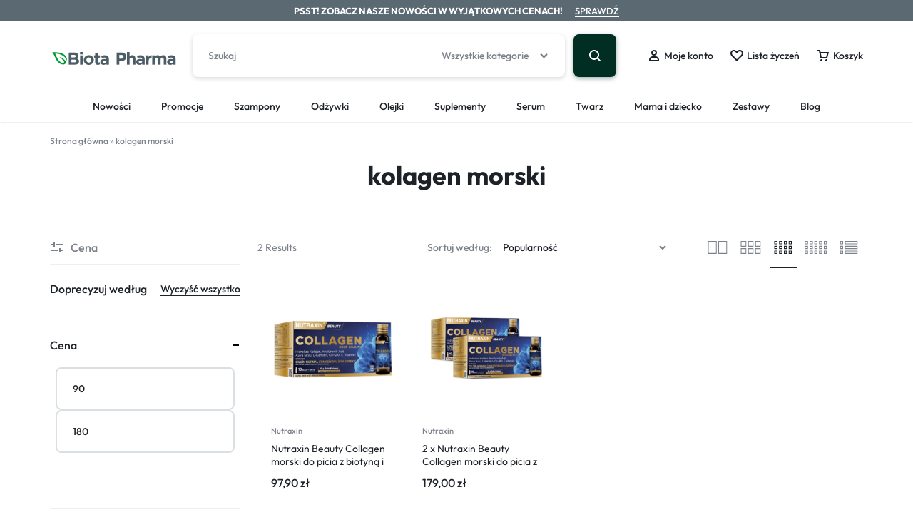

--- FILE ---
content_type: text/html; charset=UTF-8
request_url: https://biotapharma.pl/tag-produktu/kolagen-morski/
body_size: 17916
content:
<!doctype html>
<html lang="pl-PL">
<head>
<!-- Start cookieyes banner --> <script id="cookieyes" type="text/javascript" src="https://cdn-cookieyes.com/client_data/ec03d6e875beedf7a961aafd/script.js"></script> <!-- End cookieyes banner -->
<!-- Google Tag Manager -->
<script>(function(w,d,s,l,i){w[l]=w[l]||[];w[l].push({'gtm.start':
new Date().getTime(),event:'gtm.js'});var f=d.getElementsByTagName(s)[0],
j=d.createElement(s),dl=l!='dataLayer'?'&l='+l:'';j.async=true;j.src=
'https://www.googletagmanager.com/gtm.js?id='+i+dl;f.parentNode.insertBefore(j,f);
})(window,document,'script','dataLayer','GTM-TT3JN2G4');</script>
<!-- End Google Tag Manager -->
	
    <meta charset="UTF-8">
    <meta name="viewport" content="width=device-width, initial-scale=1">
    <link rel="profile" href="https://gmpg.org/xfn/11">

	<meta name='robots' content='index, follow, max-image-preview:large, max-snippet:-1, max-video-preview:-1' />

	<!-- This site is optimized with the Yoast SEO plugin v26.8 - https://yoast.com/product/yoast-seo-wordpress/ -->
	<title>Archiwa kolagen morski - Dermokosmetyki i kosmetyki do włosów i ciała</title>
	<link rel="canonical" href="https://biotapharma.pl/tag-produktu/kolagen-morski/" />
	<meta property="og:locale" content="pl_PL" />
	<meta property="og:type" content="article" />
	<meta property="og:title" content="Archiwa kolagen morski - Dermokosmetyki i kosmetyki do włosów i ciała" />
	<meta property="og:url" content="https://biotapharma.pl/tag-produktu/kolagen-morski/" />
	<meta property="og:site_name" content="Dermokosmetyki i kosmetyki do włosów i ciała" />
	<meta name="twitter:card" content="summary_large_image" />
	<script type="application/ld+json" class="yoast-schema-graph">{"@context":"https://schema.org","@graph":[{"@type":"CollectionPage","@id":"https://biotapharma.pl/tag-produktu/kolagen-morski/","url":"https://biotapharma.pl/tag-produktu/kolagen-morski/","name":"Archiwa kolagen morski - Dermokosmetyki i kosmetyki do włosów i ciała","isPartOf":{"@id":"https://biotapharma.pl/#website"},"primaryImageOfPage":{"@id":"https://biotapharma.pl/tag-produktu/kolagen-morski/#primaryimage"},"image":{"@id":"https://biotapharma.pl/tag-produktu/kolagen-morski/#primaryimage"},"thumbnailUrl":"https://biotapharma.pl/wp-content/uploads/2022/10/Projekt-bez-tytulu-13.png","breadcrumb":{"@id":"https://biotapharma.pl/tag-produktu/kolagen-morski/#breadcrumb"},"inLanguage":"pl-PL"},{"@type":"ImageObject","inLanguage":"pl-PL","@id":"https://biotapharma.pl/tag-produktu/kolagen-morski/#primaryimage","url":"https://biotapharma.pl/wp-content/uploads/2022/10/Projekt-bez-tytulu-13.png","contentUrl":"https://biotapharma.pl/wp-content/uploads/2022/10/Projekt-bez-tytulu-13.png","width":1080,"height":1080,"caption":"Nutraxin - hydrolizowany kolagen morski do picia."},{"@type":"BreadcrumbList","@id":"https://biotapharma.pl/tag-produktu/kolagen-morski/#breadcrumb","itemListElement":[{"@type":"ListItem","position":1,"name":"Strona główna","item":"https://biotapharma.pl/"},{"@type":"ListItem","position":2,"name":"kolagen morski"}]},{"@type":"WebSite","@id":"https://biotapharma.pl/#website","url":"https://biotapharma.pl/","name":"Dermokosmetyki i kosmetyki do włosów i ciała","description":"","publisher":{"@id":"https://biotapharma.pl/#organization"},"potentialAction":[{"@type":"SearchAction","target":{"@type":"EntryPoint","urlTemplate":"https://biotapharma.pl/?s={search_term_string}"},"query-input":{"@type":"PropertyValueSpecification","valueRequired":true,"valueName":"search_term_string"}}],"inLanguage":"pl-PL"},{"@type":"Organization","@id":"https://biotapharma.pl/#organization","name":"Biota Pharma","url":"https://biotapharma.pl/","logo":{"@type":"ImageObject","inLanguage":"pl-PL","@id":"https://biotapharma.pl/#/schema/logo/image/","url":"https://biotapharma.pl/wp-content/uploads/2024/03/logo.png-1.webp","contentUrl":"https://biotapharma.pl/wp-content/uploads/2024/03/logo.png-1.webp","width":180,"height":18,"caption":"Biota Pharma"},"image":{"@id":"https://biotapharma.pl/#/schema/logo/image/"},"sameAs":["https://www.facebook.com/biota.pharma/","https://www.instagram.com/biota.pharma"]}]}</script>
	<!-- / Yoast SEO plugin. -->


<link rel='dns-prefetch' href='//capi-automation.s3.us-east-2.amazonaws.com' />
<link rel='dns-prefetch' href='//www.googletagmanager.com' />
<link rel="alternate" type="application/rss+xml" title="Dermokosmetyki i kosmetyki do włosów i ciała &raquo; Kanał z wpisami" href="https://biotapharma.pl/feed/" />
<link rel="alternate" type="application/rss+xml" title="Dermokosmetyki i kosmetyki do włosów i ciała &raquo; Kanał z komentarzami" href="https://biotapharma.pl/comments/feed/" />
<link rel="alternate" type="application/rss+xml" title="Kanał Dermokosmetyki i kosmetyki do włosów i ciała &raquo; kolagen morski Znacznik" href="https://biotapharma.pl/tag-produktu/kolagen-morski/feed/" />
<style id='wp-img-auto-sizes-contain-inline-css' type='text/css'>
img:is([sizes=auto i],[sizes^="auto," i]){contain-intrinsic-size:3000px 1500px}
/*# sourceURL=wp-img-auto-sizes-contain-inline-css */
</style>
<link rel='stylesheet' id='wp-components-css' href='https://biotapharma.pl/wp-includes/css/dist/components/style.min.css?ver=6.9' type='text/css' media='all' />
<link rel='stylesheet' id='woocommerce-dpd-blocks-integration-frontend-css' href='https://biotapharma.pl/wp-content/plugins/woocommerce-dpd/build/point-selection-block-frontend.css?ver=1769804812' type='text/css' media='all' />
<link rel='stylesheet' id='woocommerce-dpd-blocks-integration-editor-css' href='https://biotapharma.pl/wp-content/plugins/woocommerce-dpd/build/point-selection-block.css?ver=1769804812' type='text/css' media='all' />
<link rel='stylesheet' id='woocommerce-paczka-w-ruchu-blocks-integration-frontend-css' href='https://biotapharma.pl/wp-content/plugins/woocommerce-paczka-w-ruchu/build/point-selection-block-frontend.css?ver=1768940787' type='text/css' media='all' />
<link rel='stylesheet' id='woocommerce-paczka-w-ruchu-blocks-integration-editor-css' href='https://biotapharma.pl/wp-content/plugins/woocommerce-paczka-w-ruchu/build/point-selection-block.css?ver=1768940787' type='text/css' media='all' />
<style id='wp-emoji-styles-inline-css' type='text/css'>

	img.wp-smiley, img.emoji {
		display: inline !important;
		border: none !important;
		box-shadow: none !important;
		height: 1em !important;
		width: 1em !important;
		margin: 0 0.07em !important;
		vertical-align: -0.1em !important;
		background: none !important;
		padding: 0 !important;
	}
/*# sourceURL=wp-emoji-styles-inline-css */
</style>
<link rel='stylesheet' id='wp-block-library-css' href='https://biotapharma.pl/wp-includes/css/dist/block-library/style.min.css?ver=6.9' type='text/css' media='all' />
<style id='wp-block-library-theme-inline-css' type='text/css'>
.wp-block-audio :where(figcaption){color:#555;font-size:13px;text-align:center}.is-dark-theme .wp-block-audio :where(figcaption){color:#ffffffa6}.wp-block-audio{margin:0 0 1em}.wp-block-code{border:1px solid #ccc;border-radius:4px;font-family:Menlo,Consolas,monaco,monospace;padding:.8em 1em}.wp-block-embed :where(figcaption){color:#555;font-size:13px;text-align:center}.is-dark-theme .wp-block-embed :where(figcaption){color:#ffffffa6}.wp-block-embed{margin:0 0 1em}.blocks-gallery-caption{color:#555;font-size:13px;text-align:center}.is-dark-theme .blocks-gallery-caption{color:#ffffffa6}:root :where(.wp-block-image figcaption){color:#555;font-size:13px;text-align:center}.is-dark-theme :root :where(.wp-block-image figcaption){color:#ffffffa6}.wp-block-image{margin:0 0 1em}.wp-block-pullquote{border-bottom:4px solid;border-top:4px solid;color:currentColor;margin-bottom:1.75em}.wp-block-pullquote :where(cite),.wp-block-pullquote :where(footer),.wp-block-pullquote__citation{color:currentColor;font-size:.8125em;font-style:normal;text-transform:uppercase}.wp-block-quote{border-left:.25em solid;margin:0 0 1.75em;padding-left:1em}.wp-block-quote cite,.wp-block-quote footer{color:currentColor;font-size:.8125em;font-style:normal;position:relative}.wp-block-quote:where(.has-text-align-right){border-left:none;border-right:.25em solid;padding-left:0;padding-right:1em}.wp-block-quote:where(.has-text-align-center){border:none;padding-left:0}.wp-block-quote.is-large,.wp-block-quote.is-style-large,.wp-block-quote:where(.is-style-plain){border:none}.wp-block-search .wp-block-search__label{font-weight:700}.wp-block-search__button{border:1px solid #ccc;padding:.375em .625em}:where(.wp-block-group.has-background){padding:1.25em 2.375em}.wp-block-separator.has-css-opacity{opacity:.4}.wp-block-separator{border:none;border-bottom:2px solid;margin-left:auto;margin-right:auto}.wp-block-separator.has-alpha-channel-opacity{opacity:1}.wp-block-separator:not(.is-style-wide):not(.is-style-dots){width:100px}.wp-block-separator.has-background:not(.is-style-dots){border-bottom:none;height:1px}.wp-block-separator.has-background:not(.is-style-wide):not(.is-style-dots){height:2px}.wp-block-table{margin:0 0 1em}.wp-block-table td,.wp-block-table th{word-break:normal}.wp-block-table :where(figcaption){color:#555;font-size:13px;text-align:center}.is-dark-theme .wp-block-table :where(figcaption){color:#ffffffa6}.wp-block-video :where(figcaption){color:#555;font-size:13px;text-align:center}.is-dark-theme .wp-block-video :where(figcaption){color:#ffffffa6}.wp-block-video{margin:0 0 1em}:root :where(.wp-block-template-part.has-background){margin-bottom:0;margin-top:0;padding:1.25em 2.375em}
/*# sourceURL=/wp-includes/css/dist/block-library/theme.min.css */
</style>
<style id='classic-theme-styles-inline-css' type='text/css'>
/*! This file is auto-generated */
.wp-block-button__link{color:#fff;background-color:#32373c;border-radius:9999px;box-shadow:none;text-decoration:none;padding:calc(.667em + 2px) calc(1.333em + 2px);font-size:1.125em}.wp-block-file__button{background:#32373c;color:#fff;text-decoration:none}
/*# sourceURL=/wp-includes/css/classic-themes.min.css */
</style>
<style id='global-styles-inline-css' type='text/css'>
:root{--wp--preset--aspect-ratio--square: 1;--wp--preset--aspect-ratio--4-3: 4/3;--wp--preset--aspect-ratio--3-4: 3/4;--wp--preset--aspect-ratio--3-2: 3/2;--wp--preset--aspect-ratio--2-3: 2/3;--wp--preset--aspect-ratio--16-9: 16/9;--wp--preset--aspect-ratio--9-16: 9/16;--wp--preset--color--black: #000000;--wp--preset--color--cyan-bluish-gray: #abb8c3;--wp--preset--color--white: #ffffff;--wp--preset--color--pale-pink: #f78da7;--wp--preset--color--vivid-red: #cf2e2e;--wp--preset--color--luminous-vivid-orange: #ff6900;--wp--preset--color--luminous-vivid-amber: #fcb900;--wp--preset--color--light-green-cyan: #7bdcb5;--wp--preset--color--vivid-green-cyan: #00d084;--wp--preset--color--pale-cyan-blue: #8ed1fc;--wp--preset--color--vivid-cyan-blue: #0693e3;--wp--preset--color--vivid-purple: #9b51e0;--wp--preset--gradient--vivid-cyan-blue-to-vivid-purple: linear-gradient(135deg,rgb(6,147,227) 0%,rgb(155,81,224) 100%);--wp--preset--gradient--light-green-cyan-to-vivid-green-cyan: linear-gradient(135deg,rgb(122,220,180) 0%,rgb(0,208,130) 100%);--wp--preset--gradient--luminous-vivid-amber-to-luminous-vivid-orange: linear-gradient(135deg,rgb(252,185,0) 0%,rgb(255,105,0) 100%);--wp--preset--gradient--luminous-vivid-orange-to-vivid-red: linear-gradient(135deg,rgb(255,105,0) 0%,rgb(207,46,46) 100%);--wp--preset--gradient--very-light-gray-to-cyan-bluish-gray: linear-gradient(135deg,rgb(238,238,238) 0%,rgb(169,184,195) 100%);--wp--preset--gradient--cool-to-warm-spectrum: linear-gradient(135deg,rgb(74,234,220) 0%,rgb(151,120,209) 20%,rgb(207,42,186) 40%,rgb(238,44,130) 60%,rgb(251,105,98) 80%,rgb(254,248,76) 100%);--wp--preset--gradient--blush-light-purple: linear-gradient(135deg,rgb(255,206,236) 0%,rgb(152,150,240) 100%);--wp--preset--gradient--blush-bordeaux: linear-gradient(135deg,rgb(254,205,165) 0%,rgb(254,45,45) 50%,rgb(107,0,62) 100%);--wp--preset--gradient--luminous-dusk: linear-gradient(135deg,rgb(255,203,112) 0%,rgb(199,81,192) 50%,rgb(65,88,208) 100%);--wp--preset--gradient--pale-ocean: linear-gradient(135deg,rgb(255,245,203) 0%,rgb(182,227,212) 50%,rgb(51,167,181) 100%);--wp--preset--gradient--electric-grass: linear-gradient(135deg,rgb(202,248,128) 0%,rgb(113,206,126) 100%);--wp--preset--gradient--midnight: linear-gradient(135deg,rgb(2,3,129) 0%,rgb(40,116,252) 100%);--wp--preset--font-size--small: 13px;--wp--preset--font-size--medium: 20px;--wp--preset--font-size--large: 36px;--wp--preset--font-size--x-large: 42px;--wp--preset--spacing--20: 0.44rem;--wp--preset--spacing--30: 0.67rem;--wp--preset--spacing--40: 1rem;--wp--preset--spacing--50: 1.5rem;--wp--preset--spacing--60: 2.25rem;--wp--preset--spacing--70: 3.38rem;--wp--preset--spacing--80: 5.06rem;--wp--preset--shadow--natural: 6px 6px 9px rgba(0, 0, 0, 0.2);--wp--preset--shadow--deep: 12px 12px 50px rgba(0, 0, 0, 0.4);--wp--preset--shadow--sharp: 6px 6px 0px rgba(0, 0, 0, 0.2);--wp--preset--shadow--outlined: 6px 6px 0px -3px rgb(255, 255, 255), 6px 6px rgb(0, 0, 0);--wp--preset--shadow--crisp: 6px 6px 0px rgb(0, 0, 0);}:where(.is-layout-flex){gap: 0.5em;}:where(.is-layout-grid){gap: 0.5em;}body .is-layout-flex{display: flex;}.is-layout-flex{flex-wrap: wrap;align-items: center;}.is-layout-flex > :is(*, div){margin: 0;}body .is-layout-grid{display: grid;}.is-layout-grid > :is(*, div){margin: 0;}:where(.wp-block-columns.is-layout-flex){gap: 2em;}:where(.wp-block-columns.is-layout-grid){gap: 2em;}:where(.wp-block-post-template.is-layout-flex){gap: 1.25em;}:where(.wp-block-post-template.is-layout-grid){gap: 1.25em;}.has-black-color{color: var(--wp--preset--color--black) !important;}.has-cyan-bluish-gray-color{color: var(--wp--preset--color--cyan-bluish-gray) !important;}.has-white-color{color: var(--wp--preset--color--white) !important;}.has-pale-pink-color{color: var(--wp--preset--color--pale-pink) !important;}.has-vivid-red-color{color: var(--wp--preset--color--vivid-red) !important;}.has-luminous-vivid-orange-color{color: var(--wp--preset--color--luminous-vivid-orange) !important;}.has-luminous-vivid-amber-color{color: var(--wp--preset--color--luminous-vivid-amber) !important;}.has-light-green-cyan-color{color: var(--wp--preset--color--light-green-cyan) !important;}.has-vivid-green-cyan-color{color: var(--wp--preset--color--vivid-green-cyan) !important;}.has-pale-cyan-blue-color{color: var(--wp--preset--color--pale-cyan-blue) !important;}.has-vivid-cyan-blue-color{color: var(--wp--preset--color--vivid-cyan-blue) !important;}.has-vivid-purple-color{color: var(--wp--preset--color--vivid-purple) !important;}.has-black-background-color{background-color: var(--wp--preset--color--black) !important;}.has-cyan-bluish-gray-background-color{background-color: var(--wp--preset--color--cyan-bluish-gray) !important;}.has-white-background-color{background-color: var(--wp--preset--color--white) !important;}.has-pale-pink-background-color{background-color: var(--wp--preset--color--pale-pink) !important;}.has-vivid-red-background-color{background-color: var(--wp--preset--color--vivid-red) !important;}.has-luminous-vivid-orange-background-color{background-color: var(--wp--preset--color--luminous-vivid-orange) !important;}.has-luminous-vivid-amber-background-color{background-color: var(--wp--preset--color--luminous-vivid-amber) !important;}.has-light-green-cyan-background-color{background-color: var(--wp--preset--color--light-green-cyan) !important;}.has-vivid-green-cyan-background-color{background-color: var(--wp--preset--color--vivid-green-cyan) !important;}.has-pale-cyan-blue-background-color{background-color: var(--wp--preset--color--pale-cyan-blue) !important;}.has-vivid-cyan-blue-background-color{background-color: var(--wp--preset--color--vivid-cyan-blue) !important;}.has-vivid-purple-background-color{background-color: var(--wp--preset--color--vivid-purple) !important;}.has-black-border-color{border-color: var(--wp--preset--color--black) !important;}.has-cyan-bluish-gray-border-color{border-color: var(--wp--preset--color--cyan-bluish-gray) !important;}.has-white-border-color{border-color: var(--wp--preset--color--white) !important;}.has-pale-pink-border-color{border-color: var(--wp--preset--color--pale-pink) !important;}.has-vivid-red-border-color{border-color: var(--wp--preset--color--vivid-red) !important;}.has-luminous-vivid-orange-border-color{border-color: var(--wp--preset--color--luminous-vivid-orange) !important;}.has-luminous-vivid-amber-border-color{border-color: var(--wp--preset--color--luminous-vivid-amber) !important;}.has-light-green-cyan-border-color{border-color: var(--wp--preset--color--light-green-cyan) !important;}.has-vivid-green-cyan-border-color{border-color: var(--wp--preset--color--vivid-green-cyan) !important;}.has-pale-cyan-blue-border-color{border-color: var(--wp--preset--color--pale-cyan-blue) !important;}.has-vivid-cyan-blue-border-color{border-color: var(--wp--preset--color--vivid-cyan-blue) !important;}.has-vivid-purple-border-color{border-color: var(--wp--preset--color--vivid-purple) !important;}.has-vivid-cyan-blue-to-vivid-purple-gradient-background{background: var(--wp--preset--gradient--vivid-cyan-blue-to-vivid-purple) !important;}.has-light-green-cyan-to-vivid-green-cyan-gradient-background{background: var(--wp--preset--gradient--light-green-cyan-to-vivid-green-cyan) !important;}.has-luminous-vivid-amber-to-luminous-vivid-orange-gradient-background{background: var(--wp--preset--gradient--luminous-vivid-amber-to-luminous-vivid-orange) !important;}.has-luminous-vivid-orange-to-vivid-red-gradient-background{background: var(--wp--preset--gradient--luminous-vivid-orange-to-vivid-red) !important;}.has-very-light-gray-to-cyan-bluish-gray-gradient-background{background: var(--wp--preset--gradient--very-light-gray-to-cyan-bluish-gray) !important;}.has-cool-to-warm-spectrum-gradient-background{background: var(--wp--preset--gradient--cool-to-warm-spectrum) !important;}.has-blush-light-purple-gradient-background{background: var(--wp--preset--gradient--blush-light-purple) !important;}.has-blush-bordeaux-gradient-background{background: var(--wp--preset--gradient--blush-bordeaux) !important;}.has-luminous-dusk-gradient-background{background: var(--wp--preset--gradient--luminous-dusk) !important;}.has-pale-ocean-gradient-background{background: var(--wp--preset--gradient--pale-ocean) !important;}.has-electric-grass-gradient-background{background: var(--wp--preset--gradient--electric-grass) !important;}.has-midnight-gradient-background{background: var(--wp--preset--gradient--midnight) !important;}.has-small-font-size{font-size: var(--wp--preset--font-size--small) !important;}.has-medium-font-size{font-size: var(--wp--preset--font-size--medium) !important;}.has-large-font-size{font-size: var(--wp--preset--font-size--large) !important;}.has-x-large-font-size{font-size: var(--wp--preset--font-size--x-large) !important;}
:where(.wp-block-post-template.is-layout-flex){gap: 1.25em;}:where(.wp-block-post-template.is-layout-grid){gap: 1.25em;}
:where(.wp-block-term-template.is-layout-flex){gap: 1.25em;}:where(.wp-block-term-template.is-layout-grid){gap: 1.25em;}
:where(.wp-block-columns.is-layout-flex){gap: 2em;}:where(.wp-block-columns.is-layout-grid){gap: 2em;}
:root :where(.wp-block-pullquote){font-size: 1.5em;line-height: 1.6;}
/*# sourceURL=global-styles-inline-css */
</style>
<link rel='stylesheet' id='contact-form-7-css' href='https://biotapharma.pl/wp-content/plugins/contact-form-7/includes/css/styles.css?ver=6.1.4' type='text/css' media='all' />
<style id='woocommerce-inline-inline-css' type='text/css'>
.woocommerce form .form-row .required { visibility: visible; }
/*# sourceURL=woocommerce-inline-inline-css */
</style>
<link rel='stylesheet' id='wcboost-variation-swatches-css' href='https://biotapharma.pl/wp-content/plugins/wcboost-variation-swatches/assets/css/frontend.css?ver=1.1.3' type='text/css' media='all' />
<style id='wcboost-variation-swatches-inline-css' type='text/css'>
:root { --wcboost-swatches-item-width: 30px; --wcboost-swatches-item-height: 30px; }
/*# sourceURL=wcboost-variation-swatches-inline-css */
</style>
<link rel='stylesheet' id='wcboost-wishlist-css' href='https://biotapharma.pl/wp-content/plugins/wcboost-wishlist/assets/css/wishlist.css?ver=1.2.3' type='text/css' media='all' />
<link rel='stylesheet' id='jquery-bxslider-css-css' href='https://biotapharma.pl/wp-content/plugins/banner-management-for-woocommerce/public/css/jquery.bxslider.css?ver=2.1' type='text/css' media='all' />
<link rel='stylesheet' id='banner-management-for-woocommerce-css' href='https://biotapharma.pl/wp-content/plugins/banner-management-for-woocommerce/public/css/woocommerce-category-banner-management-public.css?ver=2.1' type='text/css' media='all' />
<link rel='stylesheet' id='fontawesome-css-css' href='https://biotapharma.pl/wp-content/plugins/banner-management-for-woocommerce/public/css/all.min.css?ver=2.1' type='text/css' media='all' />
<link rel='stylesheet' id='motta-deals-css' href='https://biotapharma.pl/wp-content/plugins/motta-addons/modules/product-deals/assets/deals.css?ver=1.0.0' type='text/css' media='all' />
<link rel='stylesheet' id='motta-size-guide-content-css' href='https://biotapharma.pl/wp-content/plugins/motta-addons/modules/size-guide/assets/css/size-guide.css?ver=1.0' type='text/css' media='all' />
<link rel='stylesheet' id='select2-css' href='https://biotapharma.pl/wp-content/plugins/woocommerce/assets/css/select2.css?ver=10.4.3' type='text/css' media='all' />
<link rel='stylesheet' id='swiper-css' href='https://biotapharma.pl/wp-content/plugins/elementor/assets/lib/swiper/v8/css/swiper.min.css?ver=8.4.5' type='text/css' media='all' />
<link rel='stylesheet' id='motta-css' href='https://biotapharma.pl/wp-content/themes/motta/style.css?ver=20241215' type='text/css' media='all' />
<style id='motta-inline-css' type='text/css'>
body{;--mt-color__primary:#002e23;--mt-color__primary--dark:hsl(166, 97%,0%);--mt-color__primary--darker: hsl(166, 91%,-9%);--mt-color__primary--gray:rgba(0,46,35,0.12);--mt-color__primary--grayer:rgba(0,46,35,0.24);--mt-color__primary--grayest: rgba(0,46,35,0.48)}.motta-button--raised, .motta-skin--raised{--mt-color__primary--box-shadow:rgba(0,46,35,0.4)}.header-logo > a img, .header-logo > a svg {width: auto;height: auto;}.header-empty-space { min-width: 266px; }#site-header .header-v11 .header-main { display: none; }@media (max-width: 1199px) { .site-header__mobile { display: block; } }@media (max-width: 1199px) { .site-header__desktop { display: none; } }.site-header__mobile .header-mobile-bottom { height: 67px; }@media (max-width: 767px) { .footer-mobile { display: block; } }@media (max-width: 767px) { .footer-main:not( .show-on-mobile ) { display: none; } }.campaign-bar { background-color: #5b6973; }.campaign-bar .campaign-bar__container { min-height: 30px; }.campaign-bar .campaign-bar__item { --mt-campaign-bar-size: 13px; }.campaign-bar .campaign-bar__item { --mt-campaign-bar-mobile-size: 8px; }.campaign-bar .campaign-bar__button { margin-left: 17px; }.rtl .campaign-bar .campaign-bar__button { margin-right: 17px; }
/*# sourceURL=motta-inline-css */
</style>
<link rel='stylesheet' id='elementor-frontend-css' href='https://biotapharma.pl/wp-content/plugins/elementor/assets/css/frontend.min.css?ver=3.34.3' type='text/css' media='all' />
<link rel='stylesheet' id='elementor-post-3007-css' href='https://biotapharma.pl/wp-content/uploads/elementor/css/post-3007.css?ver=1769804816' type='text/css' media='all' />
<link rel='stylesheet' id='motta-popup-css' href='https://biotapharma.pl/wp-content/plugins/motta-addons/modules/popup/assets/css/frontend.css?ver=1.0.0' type='text/css' media='all' />
<link rel='stylesheet' id='motta-woocommerce-style-css' href='https://biotapharma.pl/wp-content/themes/motta/woocommerce.css?ver=20241215' type='text/css' media='all' />
<style id='motta-woocommerce-style-inline-css' type='text/css'>
.catalog-view-list {
				--mt-product-description-lines: 3;
			}ul.products li.product .woocommerce-loop-product__title {height: 2.25rem;overflow: hidden}.woocommerce-badges .onsale {background-color: #ff311c}.woocommerce-badges .onsale {color: #ffffff}.woocommerce-badges .new {background-color: #3fb981}.woocommerce-badges .new {color: #ffffff}.woocommerce-badges .featured {background-color: #dd3333}.woocommerce-badges .featured {color: #ffffff}.woocommerce-badges .sold-out {background-color: #e0e0e0}.woocommerce-badges .sold-out {color: #ffffff}.motta-single-product-sale { background-image: url(https://biotapharma.pl/wp-content/themes/motta/images/bg-deal.jpg); }.single-product div.product {
				--mt-product-description-lines: 6;
			}

			:root {
				--wcboost-swatches-item-gap: 0;
			}
			.wcboost-variation-swatches--catalog {
				--wcboost-swatches-item-gap: 8px;
				--wcboost-swatches-button-font-size: 14px;
				--wcboost-swatches-label-font-size: 14px;
			}
			.single-product div.product .wcboost-variation-swatches__item {
				display: inline-flex;
			}
		
/*# sourceURL=motta-woocommerce-style-inline-css */
</style>
<script type="text/javascript" src="https://biotapharma.pl/wp-includes/js/jquery/jquery.min.js?ver=3.7.1" id="jquery-core-js"></script>
<script type="text/javascript" src="https://biotapharma.pl/wp-includes/js/jquery/jquery-migrate.min.js?ver=3.4.1" id="jquery-migrate-js"></script>
<script type="text/javascript" src="https://biotapharma.pl/wp-content/plugins/woocommerce/assets/js/jquery-blockui/jquery.blockUI.min.js?ver=2.7.0-wc.10.4.3" id="wc-jquery-blockui-js" data-wp-strategy="defer"></script>
<script type="text/javascript" id="wc-add-to-cart-js-extra">
/* <![CDATA[ */
var wc_add_to_cart_params = {"ajax_url":"/wp-admin/admin-ajax.php","wc_ajax_url":"/?wc-ajax=%%endpoint%%","i18n_view_cart":"Zobacz koszyk","cart_url":"https://biotapharma.pl/koszyk/","is_cart":"","cart_redirect_after_add":"no"};
//# sourceURL=wc-add-to-cart-js-extra
/* ]]> */
</script>
<script type="text/javascript" src="https://biotapharma.pl/wp-content/plugins/woocommerce/assets/js/frontend/add-to-cart.min.js?ver=10.4.3" id="wc-add-to-cart-js" defer="defer" data-wp-strategy="defer"></script>
<script type="text/javascript" src="https://biotapharma.pl/wp-content/plugins/woocommerce/assets/js/js-cookie/js.cookie.min.js?ver=2.1.4-wc.10.4.3" id="wc-js-cookie-js" data-wp-strategy="defer"></script>
<script type="text/javascript" src="https://biotapharma.pl/wp-content/plugins/banner-management-for-woocommerce/public/js/jquery.bxslider.min.js?ver=2.1" id="jquery-bxslider-js"></script>
<script type="text/javascript" src="https://biotapharma.pl/wp-content/plugins/banner-management-for-woocommerce/public/js/woocommerce-category-banner-management-public.min.js?ver=2.1" id="banner-management-for-woocommerce-public-js-js"></script>
<script type="text/javascript" src="https://biotapharma.pl/wp-content/plugins/motta-addons/modules/size-guide/assets/js/size-guide-tab.js?ver=6.9" id="motta-size-guide-content-js"></script>
<script type="text/javascript" src="https://biotapharma.pl/wp-content/plugins/motta-addons/modules/buy-now/assets/buy-now.js?ver=6.9" id="motta-buy-now-script-js"></script>

<!-- Fragment znacznika Google (gtag.js) dodany przez Site Kit -->
<!-- Fragment Google Analytics dodany przez Site Kit -->
<script type="text/javascript" src="https://www.googletagmanager.com/gtag/js?id=GT-P3JP3XPQ" id="google_gtagjs-js" async></script>
<script type="text/javascript" id="google_gtagjs-js-after">
/* <![CDATA[ */
window.dataLayer = window.dataLayer || [];function gtag(){dataLayer.push(arguments);}
gtag("set","linker",{"domains":["biotapharma.pl"]});
gtag("js", new Date());
gtag("set", "developer_id.dZTNiMT", true);
gtag("config", "GT-P3JP3XPQ");
 window._googlesitekit = window._googlesitekit || {}; window._googlesitekit.throttledEvents = []; window._googlesitekit.gtagEvent = (name, data) => { var key = JSON.stringify( { name, data } ); if ( !! window._googlesitekit.throttledEvents[ key ] ) { return; } window._googlesitekit.throttledEvents[ key ] = true; setTimeout( () => { delete window._googlesitekit.throttledEvents[ key ]; }, 5 ); gtag( "event", name, { ...data, event_source: "site-kit" } ); }; 
//# sourceURL=google_gtagjs-js-after
/* ]]> */
</script>
<script type="text/javascript" id="wc-cart-fragments-js-extra">
/* <![CDATA[ */
var wc_cart_fragments_params = {"ajax_url":"/wp-admin/admin-ajax.php","wc_ajax_url":"/?wc-ajax=%%endpoint%%","cart_hash_key":"wc_cart_hash_784146ea6044ba3545f49d1dd53a2d98","fragment_name":"wc_fragments_784146ea6044ba3545f49d1dd53a2d98","request_timeout":"5000"};
//# sourceURL=wc-cart-fragments-js-extra
/* ]]> */
</script>
<script type="text/javascript" src="https://biotapharma.pl/wp-content/plugins/woocommerce/assets/js/frontend/cart-fragments.min.js?ver=10.4.3" id="wc-cart-fragments-js" defer="defer" data-wp-strategy="defer"></script>
<link rel="https://api.w.org/" href="https://biotapharma.pl/wp-json/" /><link rel="alternate" title="JSON" type="application/json" href="https://biotapharma.pl/wp-json/wp/v2/product_tag/564" /><link rel="EditURI" type="application/rsd+xml" title="RSD" href="https://biotapharma.pl/xmlrpc.php?rsd" />
<meta name="generator" content="WordPress 6.9" />
<meta name="generator" content="WooCommerce 10.4.3" />
<meta name="generator" content="Site Kit by Google 1.171.0" />	<noscript><style>.woocommerce-product-gallery{ opacity: 1 !important; }</style></noscript>
	<meta name="generator" content="Elementor 3.34.3; features: e_font_icon_svg, additional_custom_breakpoints; settings: css_print_method-external, google_font-enabled, font_display-swap">
			<script  type="text/javascript">
				!function(f,b,e,v,n,t,s){if(f.fbq)return;n=f.fbq=function(){n.callMethod?
					n.callMethod.apply(n,arguments):n.queue.push(arguments)};if(!f._fbq)f._fbq=n;
					n.push=n;n.loaded=!0;n.version='2.0';n.queue=[];t=b.createElement(e);t.async=!0;
					t.src=v;s=b.getElementsByTagName(e)[0];s.parentNode.insertBefore(t,s)}(window,
					document,'script','https://connect.facebook.net/en_US/fbevents.js');
			</script>
			<!-- WooCommerce Facebook Integration Begin -->
			<script  type="text/javascript">

				fbq('init', '810775533440642', {}, {
    "agent": "woocommerce_6-10.4.3-3.5.15"
});

				document.addEventListener( 'DOMContentLoaded', function() {
					// Insert placeholder for events injected when a product is added to the cart through AJAX.
					document.body.insertAdjacentHTML( 'beforeend', '<div class=\"wc-facebook-pixel-event-placeholder\"></div>' );
				}, false );

			</script>
			<!-- WooCommerce Facebook Integration End -->
						<style>
				.e-con.e-parent:nth-of-type(n+4):not(.e-lazyloaded):not(.e-no-lazyload),
				.e-con.e-parent:nth-of-type(n+4):not(.e-lazyloaded):not(.e-no-lazyload) * {
					background-image: none !important;
				}
				@media screen and (max-height: 1024px) {
					.e-con.e-parent:nth-of-type(n+3):not(.e-lazyloaded):not(.e-no-lazyload),
					.e-con.e-parent:nth-of-type(n+3):not(.e-lazyloaded):not(.e-no-lazyload) * {
						background-image: none !important;
					}
				}
				@media screen and (max-height: 640px) {
					.e-con.e-parent:nth-of-type(n+2):not(.e-lazyloaded):not(.e-no-lazyload),
					.e-con.e-parent:nth-of-type(n+2):not(.e-lazyloaded):not(.e-no-lazyload) * {
						background-image: none !important;
					}
				}
			</style>
			<meta name="bmi-version" content="2.0.0" />      <script defer type="text/javascript" id="bmip-js-inline-remove-js">
        function objectToQueryString(obj){
          return Object.keys(obj).map(key => key + '=' + obj[key]).join('&');
        }

        function globalBMIKeepAlive() {
          let xhr = new XMLHttpRequest();
          let data = { action: "bmip_keepalive", token: "bmip", f: "refresh" };
          let url = 'https://biotapharma.pl/wp-admin/admin-ajax.php' + '?' + objectToQueryString(data);
          xhr.open('POST', url, true);
          xhr.setRequestHeader("X-Requested-With", "XMLHttpRequest");
          xhr.onreadystatechange = function () {
            if (xhr.readyState === 4) {
              let response;
              if (response = JSON.parse(xhr.responseText)) {
                if (typeof response.status != 'undefined' && response.status === 'success') {
                  //setTimeout(globalBMIKeepAlive, 3000);
                } else {
                  //setTimeout(globalBMIKeepAlive, 20000);
                }
              }
            }
          };

          xhr.send(JSON.stringify(data));
        }

        document.querySelector('#bmip-js-inline-remove-js').remove();
      </script>
      
<!-- Fragment Menedżera znaczników Google dodany przez Site Kit -->
<script type="text/javascript">
/* <![CDATA[ */

			( function( w, d, s, l, i ) {
				w[l] = w[l] || [];
				w[l].push( {'gtm.start': new Date().getTime(), event: 'gtm.js'} );
				var f = d.getElementsByTagName( s )[0],
					j = d.createElement( s ), dl = l != 'dataLayer' ? '&l=' + l : '';
				j.async = true;
				j.src = 'https://www.googletagmanager.com/gtm.js?id=' + i + dl;
				f.parentNode.insertBefore( j, f );
			} )( window, document, 'script', 'dataLayer', 'GTM-TT3JN2G4' );
			
/* ]]> */
</script>

<!-- Zakończ fragment Menedżera znaczników Google dodany przez Site Kit -->
<link rel="icon" href="https://biotapharma.pl/wp-content/uploads/2024/03/cropped-lisc-2-32x32.png" sizes="32x32" />
<link rel="icon" href="https://biotapharma.pl/wp-content/uploads/2024/03/cropped-lisc-2-192x192.png" sizes="192x192" />
<link rel="apple-touch-icon" href="https://biotapharma.pl/wp-content/uploads/2024/03/cropped-lisc-2-180x180.png" />
<meta name="msapplication-TileImage" content="https://biotapharma.pl/wp-content/uploads/2024/03/cropped-lisc-2-270x270.png" />
<style>.easypack_show_geowidget {
                                  background:  #165741 !important;
                                }</style>		<style type="text/css" id="wp-custom-css">
			.single-product div.product .product_meta .posted_in {display: none
}

.single-product div.product .motta-dropdown__content .wp-block-column {
	width: 100%;
}

.single-product div.product  .motta-dropdown__content .wp-block-column.left, .single-product div.product.motta-dropdown__content .wp-block-column.right {
	display: none;
}

.single-product div.product  .motta-dropdown__content .wp-block-column h3{
	font-size: 18px !important;
	margin-top: 20px;
}

.wc_payment_method img {
	max-width: 80px;
	max-height: 16px !important;
	width: auto !important;
	display: inline-block;
	vertical-align: middle;
	margin-left: 2px;
	margin-right: 10px;
}

@media screen and (max-width: 598px) {
.wc_payment_method img {
	min-width: 32px;
	max-width: 80px;
	min-height: 32px;
	max-height: 32px;
	display: flex-start;
	align-items: center;
	object-position: left;
}
}

/* Headers sizes */

body.tax-product_cat .term-description h2,
body.single article.post h2 {
	font-size: 2rem;
}

body.tax-product_cat .term-description h3,
body.single article.post h3 {
	font-size: 1.6rem;
}

body.blog .page-header .page-header__title {
	font-size: 2rem;
}
.product-brand {
    margin-top: 30px;
    padding: 20px;
    border-top: 1px solid #e0e0e0;
    background-color: #f9f9f9;
}

.product-brand h3 {
    font-size: 20px;
    font-weight: bold;
    margin-bottom: 10px;
    color: #333;
}

.product-brand p {
    font-size: 16px;
    line-height: 1.5;
    color: #555;
}

/* Zawijanie tekstu w wersji mobilnej */
.coupon input[type="text"],
.coupon button,
.actions button {
    white-space: nowrap; /* Zapobiega zawijaniu tekstu */
    overflow: hidden; /* Ukrywa nadmiarowy tekst */
    text-overflow: ellipsis; /* Dodaje '...' jeśli tekst jest zbyt długi */
}

@media (max-width: 500px) {
    /* Zmiana szerokości pola kodu rabatowego i przycisków w wersji mobilnej */
    .coupon input[type="text"] {
        width: 50%; /* Ustaw szerokość na 100% */
        box-sizing: border-box; /* Użyj box-sizing dla paddingu */
    }

    .coupon button,
    .actions button {
        width: 50%; /* Ustaw szerokość na 100% */
        margin-top: 5px; /* Dodaj trochę odstępu */
    }
}

.swiper-container.linked-products-carousel {
    opacity: 1 !important;
    visibility: visible !important;
    display: block !important;
}

}

/* Podmenu - układ w kolumnie */
.mega-menu-main, .sub-menu {
  display: flex;
  flex-direction: column;
  gap: 10px; /* Odstępy między elementami */
}

/* Linki do kategorii */
.mega-menu-main a, .sub-menu a {
  font-size: 16px;
  color: #000; /* Kolor tekstu */
  text-decoration: none; /* Bez podkreślenia */
  padding: 0; /* Usuń wewnętrzny odstęp */
  background-color: transparent; /* Usuń tło */
  white-space: nowrap; /* Nie pozwól zawijać tekstu */
  overflow: hidden; /* Ukryj nadmiar tekstu, jeśli za długi */
  text-overflow: ellipsis; /* Dodaj "..." jeśli tekst jest za długi */
  transition: color 0.3s ease; /* Animacja zmiany koloru */
}

/* Kolor tekstu przy najechaniu */
.mega-menu-main a:hover, .sub-menu a:hover {
  color: #0073e6; /* Kolor tekstu przy najechaniu */
}

/* Mobilne dostosowanie menu */
@media (max-width: 768px) {
  .mega-menu-main, .sub-menu {
    flex-direction: column; /* Ustawienie w kolumnie */
    gap: 5px; /* Mniejsze odstępy */
  }

  .mega-menu-main a, .sub-menu a {
    font-size: 14px; /* Mniejsza czcionka na mniejszych ekranach */
  }
}

.checkout-button.button.alt.wc-forward {
  display: inline-flex;          /* zmiana na flexbox */
  align-items: center;           /* WYŚRODKOWANIE PIONOWE */
  justify-content: center;       /* WYŚRODKOWANIE POZIOME */
  padding: 10px 20px;             /* wysokość/szerokość przycisku */
  font-size: 16px;
  line-height: 1.4;
}
.checkout-button.button.alt.wc-forward br {
  display: none;
}







.milisove-free-shipping,
.milisove-free-shipping-success {
    background: #f8f5f3;
    border: 1px solid #e8dcd4;
    border-radius: 12px;
    padding: 15px 20px;
    text-align: center;
    font-size: 16px;
    font-weight: 500;
    color: #7b5a4b;
    margin-bottom: 25px;
    letter-spacing: 0.3px;
    box-shadow: 0 2px 6px rgba(0,0,0,0.05);
}

.milisove-free-shipping strong {
    color: #b87b64;
    font-weight: 600;
}

.milisove-free-shipping-success {
    background: #f1ece9;
    color: #86624b;
}



		</style>
		<style id="kirki-inline-styles">.site-header .header-logo{font-size:30px;font-weight:700;text-transform:uppercase;}/* latin-ext */
@font-face {
  font-family: 'Outfit';
  font-style: normal;
  font-weight: 400;
  font-display: swap;
  src: url(https://biotapharma.pl/wp-content/fonts/outfit/QGYvz_MVcBeNP4NJuktqQ4E.woff2) format('woff2');
  unicode-range: U+0100-02BA, U+02BD-02C5, U+02C7-02CC, U+02CE-02D7, U+02DD-02FF, U+0304, U+0308, U+0329, U+1D00-1DBF, U+1E00-1E9F, U+1EF2-1EFF, U+2020, U+20A0-20AB, U+20AD-20C0, U+2113, U+2C60-2C7F, U+A720-A7FF;
}
/* latin */
@font-face {
  font-family: 'Outfit';
  font-style: normal;
  font-weight: 400;
  font-display: swap;
  src: url(https://biotapharma.pl/wp-content/fonts/outfit/QGYvz_MVcBeNP4NJtEtq.woff2) format('woff2');
  unicode-range: U+0000-00FF, U+0131, U+0152-0153, U+02BB-02BC, U+02C6, U+02DA, U+02DC, U+0304, U+0308, U+0329, U+2000-206F, U+20AC, U+2122, U+2191, U+2193, U+2212, U+2215, U+FEFF, U+FFFD;
}
/* latin-ext */
@font-face {
  font-family: 'Outfit';
  font-style: normal;
  font-weight: 500;
  font-display: swap;
  src: url(https://biotapharma.pl/wp-content/fonts/outfit/QGYvz_MVcBeNP4NJuktqQ4E.woff2) format('woff2');
  unicode-range: U+0100-02BA, U+02BD-02C5, U+02C7-02CC, U+02CE-02D7, U+02DD-02FF, U+0304, U+0308, U+0329, U+1D00-1DBF, U+1E00-1E9F, U+1EF2-1EFF, U+2020, U+20A0-20AB, U+20AD-20C0, U+2113, U+2C60-2C7F, U+A720-A7FF;
}
/* latin */
@font-face {
  font-family: 'Outfit';
  font-style: normal;
  font-weight: 500;
  font-display: swap;
  src: url(https://biotapharma.pl/wp-content/fonts/outfit/QGYvz_MVcBeNP4NJtEtq.woff2) format('woff2');
  unicode-range: U+0000-00FF, U+0131, U+0152-0153, U+02BB-02BC, U+02C6, U+02DA, U+02DC, U+0304, U+0308, U+0329, U+2000-206F, U+20AC, U+2122, U+2191, U+2193, U+2212, U+2215, U+FEFF, U+FFFD;
}
/* latin-ext */
@font-face {
  font-family: 'Outfit';
  font-style: normal;
  font-weight: 700;
  font-display: swap;
  src: url(https://biotapharma.pl/wp-content/fonts/outfit/QGYvz_MVcBeNP4NJuktqQ4E.woff2) format('woff2');
  unicode-range: U+0100-02BA, U+02BD-02C5, U+02C7-02CC, U+02CE-02D7, U+02DD-02FF, U+0304, U+0308, U+0329, U+1D00-1DBF, U+1E00-1E9F, U+1EF2-1EFF, U+2020, U+20A0-20AB, U+20AD-20C0, U+2113, U+2C60-2C7F, U+A720-A7FF;
}
/* latin */
@font-face {
  font-family: 'Outfit';
  font-style: normal;
  font-weight: 700;
  font-display: swap;
  src: url(https://biotapharma.pl/wp-content/fonts/outfit/QGYvz_MVcBeNP4NJtEtq.woff2) format('woff2');
  unicode-range: U+0000-00FF, U+0131, U+0152-0153, U+02BB-02BC, U+02C6, U+02DA, U+02DC, U+0304, U+0308, U+0329, U+2000-206F, U+20AC, U+2122, U+2191, U+2193, U+2212, U+2215, U+FEFF, U+FFFD;
}/* latin-ext */
@font-face {
  font-family: 'Outfit';
  font-style: normal;
  font-weight: 400;
  font-display: swap;
  src: url(https://biotapharma.pl/wp-content/fonts/outfit/QGYvz_MVcBeNP4NJuktqQ4E.woff2) format('woff2');
  unicode-range: U+0100-02BA, U+02BD-02C5, U+02C7-02CC, U+02CE-02D7, U+02DD-02FF, U+0304, U+0308, U+0329, U+1D00-1DBF, U+1E00-1E9F, U+1EF2-1EFF, U+2020, U+20A0-20AB, U+20AD-20C0, U+2113, U+2C60-2C7F, U+A720-A7FF;
}
/* latin */
@font-face {
  font-family: 'Outfit';
  font-style: normal;
  font-weight: 400;
  font-display: swap;
  src: url(https://biotapharma.pl/wp-content/fonts/outfit/QGYvz_MVcBeNP4NJtEtq.woff2) format('woff2');
  unicode-range: U+0000-00FF, U+0131, U+0152-0153, U+02BB-02BC, U+02C6, U+02DA, U+02DC, U+0304, U+0308, U+0329, U+2000-206F, U+20AC, U+2122, U+2191, U+2193, U+2212, U+2215, U+FEFF, U+FFFD;
}
/* latin-ext */
@font-face {
  font-family: 'Outfit';
  font-style: normal;
  font-weight: 500;
  font-display: swap;
  src: url(https://biotapharma.pl/wp-content/fonts/outfit/QGYvz_MVcBeNP4NJuktqQ4E.woff2) format('woff2');
  unicode-range: U+0100-02BA, U+02BD-02C5, U+02C7-02CC, U+02CE-02D7, U+02DD-02FF, U+0304, U+0308, U+0329, U+1D00-1DBF, U+1E00-1E9F, U+1EF2-1EFF, U+2020, U+20A0-20AB, U+20AD-20C0, U+2113, U+2C60-2C7F, U+A720-A7FF;
}
/* latin */
@font-face {
  font-family: 'Outfit';
  font-style: normal;
  font-weight: 500;
  font-display: swap;
  src: url(https://biotapharma.pl/wp-content/fonts/outfit/QGYvz_MVcBeNP4NJtEtq.woff2) format('woff2');
  unicode-range: U+0000-00FF, U+0131, U+0152-0153, U+02BB-02BC, U+02C6, U+02DA, U+02DC, U+0304, U+0308, U+0329, U+2000-206F, U+20AC, U+2122, U+2191, U+2193, U+2212, U+2215, U+FEFF, U+FFFD;
}
/* latin-ext */
@font-face {
  font-family: 'Outfit';
  font-style: normal;
  font-weight: 700;
  font-display: swap;
  src: url(https://biotapharma.pl/wp-content/fonts/outfit/QGYvz_MVcBeNP4NJuktqQ4E.woff2) format('woff2');
  unicode-range: U+0100-02BA, U+02BD-02C5, U+02C7-02CC, U+02CE-02D7, U+02DD-02FF, U+0304, U+0308, U+0329, U+1D00-1DBF, U+1E00-1E9F, U+1EF2-1EFF, U+2020, U+20A0-20AB, U+20AD-20C0, U+2113, U+2C60-2C7F, U+A720-A7FF;
}
/* latin */
@font-face {
  font-family: 'Outfit';
  font-style: normal;
  font-weight: 700;
  font-display: swap;
  src: url(https://biotapharma.pl/wp-content/fonts/outfit/QGYvz_MVcBeNP4NJtEtq.woff2) format('woff2');
  unicode-range: U+0000-00FF, U+0131, U+0152-0153, U+02BB-02BC, U+02C6, U+02DA, U+02DC, U+0304, U+0308, U+0329, U+2000-206F, U+20AC, U+2122, U+2191, U+2193, U+2212, U+2215, U+FEFF, U+FFFD;
}/* latin-ext */
@font-face {
  font-family: 'Outfit';
  font-style: normal;
  font-weight: 400;
  font-display: swap;
  src: url(https://biotapharma.pl/wp-content/fonts/outfit/QGYvz_MVcBeNP4NJuktqQ4E.woff2) format('woff2');
  unicode-range: U+0100-02BA, U+02BD-02C5, U+02C7-02CC, U+02CE-02D7, U+02DD-02FF, U+0304, U+0308, U+0329, U+1D00-1DBF, U+1E00-1E9F, U+1EF2-1EFF, U+2020, U+20A0-20AB, U+20AD-20C0, U+2113, U+2C60-2C7F, U+A720-A7FF;
}
/* latin */
@font-face {
  font-family: 'Outfit';
  font-style: normal;
  font-weight: 400;
  font-display: swap;
  src: url(https://biotapharma.pl/wp-content/fonts/outfit/QGYvz_MVcBeNP4NJtEtq.woff2) format('woff2');
  unicode-range: U+0000-00FF, U+0131, U+0152-0153, U+02BB-02BC, U+02C6, U+02DA, U+02DC, U+0304, U+0308, U+0329, U+2000-206F, U+20AC, U+2122, U+2191, U+2193, U+2212, U+2215, U+FEFF, U+FFFD;
}
/* latin-ext */
@font-face {
  font-family: 'Outfit';
  font-style: normal;
  font-weight: 500;
  font-display: swap;
  src: url(https://biotapharma.pl/wp-content/fonts/outfit/QGYvz_MVcBeNP4NJuktqQ4E.woff2) format('woff2');
  unicode-range: U+0100-02BA, U+02BD-02C5, U+02C7-02CC, U+02CE-02D7, U+02DD-02FF, U+0304, U+0308, U+0329, U+1D00-1DBF, U+1E00-1E9F, U+1EF2-1EFF, U+2020, U+20A0-20AB, U+20AD-20C0, U+2113, U+2C60-2C7F, U+A720-A7FF;
}
/* latin */
@font-face {
  font-family: 'Outfit';
  font-style: normal;
  font-weight: 500;
  font-display: swap;
  src: url(https://biotapharma.pl/wp-content/fonts/outfit/QGYvz_MVcBeNP4NJtEtq.woff2) format('woff2');
  unicode-range: U+0000-00FF, U+0131, U+0152-0153, U+02BB-02BC, U+02C6, U+02DA, U+02DC, U+0304, U+0308, U+0329, U+2000-206F, U+20AC, U+2122, U+2191, U+2193, U+2212, U+2215, U+FEFF, U+FFFD;
}
/* latin-ext */
@font-face {
  font-family: 'Outfit';
  font-style: normal;
  font-weight: 700;
  font-display: swap;
  src: url(https://biotapharma.pl/wp-content/fonts/outfit/QGYvz_MVcBeNP4NJuktqQ4E.woff2) format('woff2');
  unicode-range: U+0100-02BA, U+02BD-02C5, U+02C7-02CC, U+02CE-02D7, U+02DD-02FF, U+0304, U+0308, U+0329, U+1D00-1DBF, U+1E00-1E9F, U+1EF2-1EFF, U+2020, U+20A0-20AB, U+20AD-20C0, U+2113, U+2C60-2C7F, U+A720-A7FF;
}
/* latin */
@font-face {
  font-family: 'Outfit';
  font-style: normal;
  font-weight: 700;
  font-display: swap;
  src: url(https://biotapharma.pl/wp-content/fonts/outfit/QGYvz_MVcBeNP4NJtEtq.woff2) format('woff2');
  unicode-range: U+0000-00FF, U+0131, U+0152-0153, U+02BB-02BC, U+02C6, U+02DA, U+02DC, U+0304, U+0308, U+0329, U+2000-206F, U+20AC, U+2122, U+2191, U+2193, U+2212, U+2215, U+FEFF, U+FFFD;
}</style></head>

<body class="archive tax-product_tag term-kolagen-morski term-564 wp-custom-logo wp-embed-responsive wp-theme-motta theme-motta woocommerce woocommerce-page woocommerce-no-js product-card-layout-2 product-card-mobile-show-atc hfeed sidebar-content motta-shape--round motta-navigation-bar-show motta-catalog-page catalog-view-4 elementor-default elementor-kit-5 motta-blog-page">
<!-- Google Tag Manager (noscript) -->
<noscript><iframe src="https://www.googletagmanager.com/ns.html?id=GTM-TT3JN2G4"
height="0" width="0" style="display:none;visibility:hidden"></iframe></noscript>
<!-- End Google Tag Manager (noscript) -->
		<!-- Fragment Menedżera znaczników Google (noscript) dodany przez Site Kit -->
		<noscript>
			<iframe src="https://www.googletagmanager.com/ns.html?id=GTM-TT3JN2G4" height="0" width="0" style="display:none;visibility:hidden"></iframe>
		</noscript>
		<!-- Zakończ fragment Menedżera znaczników Google (noscript) dodany przez Site Kit -->
		
<div id="page" class="site">

    <div id="campaign-bar" class="campaign-bar campaign-bar--before">
	<div class="campaign-bar__container container">
		<div class="campaign-bar__item text-light"><div class="campaign-bar__text">PSST! ZOBACZ NASZE NOWOŚCI W WYJĄTKOWYCH CENACH!</div><a href="https://biotapharma.pl/kategoria-produktu/nowosci/?orderby=date" class="campaign-bar__button motta-button motta-button--subtle">SPRAWDŹ</a></div>	</div>
</div><div id="site-header-minimized"></div>            <header id="site-header" class="site-header">
            <div class="site-header__desktop site-header__section  motta-header-sticky header-sticky--normal header-v5">		<div class="header-main header-contents no-center has-search-item">
			<div class="site-header__container container">
									
					<div class="header-left-items header-items ">
						<div class="header-logo">
	<a href="https://biotapharma.pl">
													<img src="https://biotapharma.pl/wp-content/uploads/2024/03/logo.png-1.webp" class="logo-dark" alt="Dermokosmetyki i kosmetyki do włosów i ciała">
						</a>
		<p class="site-title"><a href="https://biotapharma.pl/" rel="home">Dermokosmetyki i kosmetyki do włosów i ciała</a></p>		</div>
					</div>

									
					<div class="header-right-items header-items has-search">
						
<div class="header-search header-search--form motta-skin--raised header-search--outside" data-width=558 style=&quot;max-width:558px&quot;>
			<form class="header-search__form " method="get" action="https://biotapharma.pl/">
			<div class="header-search__container  motta-type--input-text">
				
<input type="text" name="s" class="header-search__field" value="" placeholder="Szukaj" autocomplete="off">
<div class="header-search__divider"></div>
	<div class="header-search__categories-label">
		<span class="header-search__categories-text">Wszystkie kategorie</span><span class="motta-svg-icon motta-svg-icon--select-arrow" ><svg width="24" height="24" aria-hidden="true" role="img" focusable="false" viewBox="0 0 32 32"><path d="M16 30.112l-15.072-15.040 4.544-4.544 10.528 10.56 10.528-10.56 4.544 4.544z"></path></svg></span>	</div>
			<input class="category-name" type="hidden" name="product_cat" value="0">
	
				
							<div class="header-search__categories">
				<div class="header-search__categories-title"><span>Wybierz Kategorie</span><span class="motta-svg-icon motta-svg-icon--close header-search__categories-close" ><svg width="24" height="24" aria-hidden="true" role="img" focusable="false" viewBox="0 0 32 32"><path d="M28.336 5.936l-2.272-2.272-10.064 10.080-10.064-10.080-2.272 2.272 10.080 10.064-10.080 10.064 2.272 2.272 10.064-10.080 10.064 10.080 2.272-2.272-10.080-10.064z"></path></svg></span></div>
				<ul class="header-search__categories-container" style="--mt-header-search-cats-rows: 26">
					<li><a href="https://biotapharma.pl/kategoria-produktu/mama-i-dziecko/karmienie-dzieci/laktacja-i-karmienie-piersia/akcesoria-do-laktatorow/" data-slug="akcesoria-do-laktatorow">Akcesoria do laktatorów</a></li><li><a href="https://biotapharma.pl/kategoria-produktu/mama-i-dziecko/akcesoria-dzieciece-mama-i-dziecko/" data-slug="akcesoria-dzieciece-mama-i-dziecko">Akcesoria dziecięce</a></li><li><a href="https://biotapharma.pl/kategoria-produktu/mama-i-dziecko/zdrowie-dziecka/katar/aspiratory-do-nosa/" data-slug="aspiratory-do-nosa">Aspiratory do nosa</a></li><li><a href="https://biotapharma.pl/kategoria-produktu/mama-i-dziecko/akcesoria-dzieciece-mama-i-dziecko/bezpieczenstwo-dziecka/" data-slug="bezpieczenstwo-dziecka">Bezpieczeństwo dziecka</a></li><li><a href="https://biotapharma.pl/kategoria-produktu/nasze-marki/bioxcin/" data-slug="bioxcin">Bioxcin</a></li><li><a href="https://biotapharma.pl/kategoria-produktu/mama-i-dziecko/ciaza-i-mama/" data-slug="ciaza-i-mama">Ciąża i mama</a></li><li><a href="https://biotapharma.pl/kategoria-produktu/zdrowie/sprzet-medyczny-i-akcesoria/cisnieniomierze/" data-slug="cisnieniomierze">Ciśnieniomierze</a></li><li><a href="https://biotapharma.pl/kategoria-produktu/mama-i-dziecko/higiena-dziecka/" data-slug="higiena-dziecka">Higiena dziecka</a></li><li><a href="https://biotapharma.pl/kategoria-produktu/mama-i-dziecko/higiena-dziecka/higiena-jamy-ustnej-u-dzieci/" data-slug="higiena-jamy-ustnej-u-dzieci">Higiena jamy ustnej u dzieci</a></li><li><a href="https://biotapharma.pl/kategoria-produktu/zdrowie/sprzet-medyczny-i-akcesoria/inhalatory/" data-slug="inhalatory">Inhalatory</a></li><li><a href="https://biotapharma.pl/kategoria-produktu/mama-i-dziecko/zdrowie-dziecka/katar/" data-slug="katar">Katar</a></li><li><a href="https://biotapharma.pl/kategoria-produktu/mama-i-dziecko/karmienie-dzieci/laktacja-i-karmienie-piersia/kompresy-zelowe/" data-slug="kompresy-zelowe">Kompresy żelowe</a></li><li><a href="https://biotapharma.pl/kategoria-produktu/cialo/pielegnacja-ciala/kremy-i-balsamy-do-ciala/" data-slug="kremy-i-balsamy-do-ciala">Kremy i Balsamy do ciała</a></li><li><a href="https://biotapharma.pl/kategoria-produktu/mama-i-dziecko/karmienie-dzieci/laktacja-i-karmienie-piersia/" data-slug="laktacja-i-karmienie-piersia">Laktacja i karmienie piersią</a></li><li><a href="https://biotapharma.pl/kategoria-produktu/mama-i-dziecko/karmienie-dzieci/laktacja-i-karmienie-piersia/laktatory/" data-slug="laktatory">Laktatory</a></li><li><a href="https://biotapharma.pl/kategoria-produktu/mama-i-dziecko/ciaza-i-mama/majtki-poporodowe/" data-slug="majtki-poporodowe">Majtki poporodowe</a></li><li><a href="https://biotapharma.pl/kategoria-produktu/zdrowie/sprzet-medyczny-i-akcesoria/nebulizatory/" data-slug="nebulizatory">Nebulizatory</a></li><li><a href="https://biotapharma.pl/kategoria-produktu/nasze-marki/neno/" data-slug="neno">Neno</a></li><li><a href="https://biotapharma.pl/kategoria-produktu/mama-i-dziecko/akcesoria-dzieciece-mama-i-dziecko/bezpieczenstwo-dziecka/nianie-elektroniczne/" data-slug="nianie-elektroniczne">Nianie elektroniczne</a></li><li><a href="https://biotapharma.pl/kategoria-produktu/nasze-marki/nutraxin/" data-slug="nutraxin">Nutraxin</a></li><li><a href="https://biotapharma.pl/kategoria-produktu/cialo/pielegnacja-ciala/olejki-do-ciala/" data-slug="olejki-do-ciala">Olejki do ciała</a></li><li><a href="https://biotapharma.pl/kategoria-produktu/cialo/pielegnacja-stop/pianki-do-stop/" data-slug="pianki-do-stop">Pianki do stóp</a></li><li><a href="https://biotapharma.pl/kategoria-produktu/twarz/pielegnacja-twarzy/pielegnacja-rzes-i-brwi/" data-slug="pielegnacja-rzes-i-brwi">Pielęgnacja rzęs i brwi</a></li><li><a href="https://biotapharma.pl/kategoria-produktu/mama-i-dziecko/karmienie-dzieci/laktacja-i-karmienie-piersia/podgrzewacze-do-mleka/" data-slug="podgrzewacze-do-mleka">Podgrzewacze do mleka</a></li><li><a href="https://biotapharma.pl/kategoria-produktu/mama-i-dziecko/higiena-dziecka/podklady-higieniczne/" data-slug="podklady-higieniczne">Podkłady higieniczne</a></li><li><a href="https://biotapharma.pl/kategoria-produktu/zdrowie/artykuly-higieniczne/podklady-higieniczne-artykuly-higieniczne/" data-slug="podklady-higieniczne-artykuly-higieniczne">Podkłady higieniczne</a></li><li><a href="https://biotapharma.pl/kategoria-produktu/mama-i-dziecko/karmienie-dzieci/laktacja-i-karmienie-piersia/przechowywanie-mleka/" data-slug="przechowywanie-mleka">Przechowywanie mleka</a></li><li><a href="https://biotapharma.pl/kategoria-produktu/zdrowie/uklad-miesniowy-i-kostny/regeneracja-chrzastki-stawowej/" data-slug="regeneracja-chrzastki-stawowej">Regeneracja chrząstki stawowej</a></li><li><a href="https://biotapharma.pl/kategoria-produktu/mama-i-dziecko/karmienie-dzieci/akcesoria-dzieciece/smoczki-do-butelek/" data-slug="smoczki-do-butelek">Smoczki do butelek</a></li><li><a href="https://biotapharma.pl/kategoria-produktu/zdrowie/sprzet-medyczny-i-akcesoria/" data-slug="sprzet-medyczny-i-akcesoria">Sprzęt medyczny i akcesoria</a></li><li><a href="https://biotapharma.pl/kategoria-produktu/mama-i-dziecko/karmienie-dzieci/laktacja-i-karmienie-piersia/sterylizatory-do-butelek/" data-slug="sterylizatory-do-butelek">Sterylizatory do butelek</a></li><li><a href="https://biotapharma.pl/kategoria-produktu/mama-i-dziecko/higiena-dziecka/higiena-jamy-ustnej-u-dzieci/szczoteczki/" data-slug="szczoteczki">Szczoteczki</a></li><li><a href="https://biotapharma.pl/kategoria-produktu/zdrowie/sprzet-medyczny-i-akcesoria/termofory/" data-slug="termofory">Termofory</a></li><li><a href="https://biotapharma.pl/kategoria-produktu/zdrowie/sprzet-medyczny-i-akcesoria/termometry/" data-slug="termometry">Termometry</a></li><li><a href="https://biotapharma.pl/kategoria-produktu/mama-i-dziecko/ciaza-i-mama/testy-ciazowe-i-owulacyjne/" data-slug="testy-ciazowe-i-owulacyjne">Testy ciążowe i owulacyjne</a></li><li><a href="https://biotapharma.pl/kategoria-produktu/zdrowie/testy-diagnostyczne/" data-slug="testy-diagnostyczne">Testy diagnostyczne</a></li><li><a href="https://biotapharma.pl/kategoria-produktu/zdrowie/uklad-miesniowy-i-kostny/" data-slug="uklad-miesniowy-i-kostny">Układ mięśniowy i kostny</a></li><li><a href="https://biotapharma.pl/kategoria-produktu/mama-i-dziecko/karmienie-dzieci/laktacja-i-karmienie-piersia/wkladki-laktacyjne/" data-slug="wkladki-laktacyjne">Wkładki laktacyjne</a></li><li><a href="https://biotapharma.pl/kategoria-produktu/mama-i-dziecko/zdrowie-dziecka/" data-slug="zdrowie-dziecka">Zdrowie dziecka</a></li><li><a href="https://biotapharma.pl/kategoria-produktu/zele/" data-slug="zele">Żele</a></li><li><a href="https://biotapharma.pl/kategoria-produktu/zestawy/" data-slug="zestawy">Zestawy</a></li><li><a href="https://biotapharma.pl/kategoria-produktu/promocje/" data-slug="promocje">Promocje</a></li><li><a href="https://biotapharma.pl/kategoria-produktu/nowosci/" data-slug="nowosci">Nowości</a></li><li><a href="https://biotapharma.pl/kategoria-produktu/zdrowie/" data-slug="zdrowie">Zdrowie</a></li><li><a href="https://biotapharma.pl/kategoria-produktu/zdrowie/artykuly-higieniczne/" data-slug="artykuly-higieniczne">Artykuły higieniczne</a></li><li><a href="https://biotapharma.pl/kategoria-produktu/zdrowie/artykuly-higieniczne/rekawiczki-artykuly-higieniczne/" data-slug="rekawiczki-artykuly-higieniczne">Rękawiczki</a></li><li><a href="https://biotapharma.pl/kategoria-produktu/wlosy/" data-slug="wlosy">Włosy</a></li><li><a href="https://biotapharma.pl/kategoria-produktu/wlosy/pielegnacja-wlosow/" data-slug="pielegnacja-wlosow">Pielęgnacja włosów</a></li><li><a href="https://biotapharma.pl/kategoria-produktu/wlosy/pielegnacja-wlosow/serum-do-wlosow/" data-slug="serum-do-wlosow">Serum do włosów</a></li><li><a href="https://biotapharma.pl/kategoria-produktu/wlosy/pielegnacja-wlosow/szampony/" data-slug="szampony">Szampony</a></li><li><a href="https://biotapharma.pl/kategoria-produktu/wlosy/pielegnacja-wlosow/odzywki/" data-slug="odzywki">Odżywki</a></li><li><a href="https://biotapharma.pl/kategoria-produktu/wlosy/pielegnacja-wlosow/olejki-do-wlosow/" data-slug="olejki-do-wlosow">Olejki do włosów</a></li><li><a href="https://biotapharma.pl/kategoria-produktu/wlosy/pielegnacja-wlosow/suplementy/" data-slug="suplementy">Suplementy</a></li><li><a href="https://biotapharma.pl/kategoria-produktu/wlosy/pielegnacja-wlosow/maski-do-wlosow/" data-slug="maski-do-wlosow">Maski do włosów</a></li><li><a href="https://biotapharma.pl/kategoria-produktu/twarz/" data-slug="twarz">Twarz</a></li><li><a href="https://biotapharma.pl/kategoria-produktu/twarz/pielegnacja-twarzy/" data-slug="pielegnacja-twarzy">Pielęgnacja twarzy</a></li><li><a href="https://biotapharma.pl/kategoria-produktu/twarz/pielegnacja-twarzy/kremy-na-noc/" data-slug="kremy-na-noc">Kremy na noc</a></li><li><a href="https://biotapharma.pl/kategoria-produktu/twarz/pielegnacja-twarzy/kremy-na-dzien/" data-slug="kremy-na-dzien">Kremy na dzień</a></li><li><a href="https://biotapharma.pl/kategoria-produktu/twarz/pielegnacja-twarzy/serum-do-twarzy/" data-slug="serum-do-twarzy">Serum do twarzy</a></li><li><a href="https://biotapharma.pl/kategoria-produktu/twarz/pielegnacja-twarzy/zele-do-mycia-twarzy/" data-slug="zele-do-mycia-twarzy">Żele do mycia twarzy</a></li><li><a href="https://biotapharma.pl/kategoria-produktu/twarz/pielegnacja-twarzy/olejki-do-twarzy/" data-slug="olejki-do-twarzy">Olejki do twarzy</a></li><li><a href="https://biotapharma.pl/kategoria-produktu/cialo/" data-slug="cialo">Ciało</a></li><li><a href="https://biotapharma.pl/kategoria-produktu/cialo/pielegnacja-ciala/" data-slug="pielegnacja-ciala">Pielęgnacja ciała</a></li><li><a href="https://biotapharma.pl/kategoria-produktu/cialo/pielegnacja-stop/" data-slug="pielegnacja-stop">Pielegnacja stóp</a></li><li><a href="https://biotapharma.pl/kategoria-produktu/mama-i-dziecko/" data-slug="mama-i-dziecko">Mama i dziecko</a></li><li><a href="https://biotapharma.pl/kategoria-produktu/mama-i-dziecko/karmienie-dzieci/" data-slug="karmienie-dzieci">Karmienie dzieci</a></li><li><a href="https://biotapharma.pl/kategoria-produktu/mama-i-dziecko/karmienie-dzieci/akcesoria-dzieciece/" data-slug="akcesoria-dzieciece">Akcesoria dziecięce</a></li><li><a href="https://biotapharma.pl/kategoria-produktu/mama-i-dziecko/karmienie-dzieci/akcesoria-dzieciece/bidony-dla-dzieci/" data-slug="bidony-dla-dzieci">Bidony dla dzieci</a></li><li><a href="https://biotapharma.pl/kategoria-produktu/mama-i-dziecko/karmienie-dzieci/akcesoria-dzieciece/butelki-dla-dzieci/" data-slug="butelki-dla-dzieci">Butelki dla dzieci</a></li><li><a href="https://biotapharma.pl/kategoria-produktu/mezczyzni/" data-slug="mezczyzni">Mężczyźni</a></li><li><a href="https://biotapharma.pl/kategoria-produktu/nasze-marki/" data-slug="nasze-marki">Nasze marki</a></li><li><a href="https://biotapharma.pl/kategoria-produktu/nasze-marki/bioblas/" data-slug="bioblas">Bioblas</a></li><li><a href="https://biotapharma.pl/kategoria-produktu/nasze-marki/bionike/" data-slug="bionike">BioNike</a></li><li><a href="https://biotapharma.pl/kategoria-produktu/nasze-marki/bioxsine/" data-slug="bioxsine">Bioxsine</a></li><li><a href="#" class="active" data-slug="0">Wszystkie kategorie</a></li>				</ul>
			</div>
		
				<span class="motta-svg-icon motta-svg-icon--close close-search-results" ><svg width="24" height="24" aria-hidden="true" role="img" focusable="false" viewBox="0 0 32 32"><path d="M28.336 5.936l-2.272-2.272-10.064 10.080-10.064-10.080-2.272 2.272 10.080 10.064-10.080 10.064 2.272 2.272 10.064-10.080 10.064 10.080 2.272-2.272-10.080-10.064z"></path></svg></span><div class="header-search__results search-results woocommerce"></div>			</div>

							
<button class="header-search__button motta-button  motta-button--icon motta-button--raised" type="submit" aria-label="">
	<span class="motta-button__icon"><span class="motta-svg-icon motta-svg-icon--search" ><svg width="24" height="24" aria-hidden="true" role="img" focusable="false" viewBox="0 0 32 32"><path d="M28.8 26.544l-5.44-5.44c1.392-1.872 2.24-4.192 2.24-6.704 0-6.176-5.024-11.2-11.2-11.2s-11.2 5.024-11.2 11.2 5.024 11.2 11.2 11.2c2.512 0 4.832-0.848 6.688-2.24l5.44 5.44 2.272-2.256zM6.4 14.4c0-4.416 3.584-8 8-8s8 3.584 8 8-3.584 8-8 8-8-3.584-8-8z"></path></svg></span></span></button>			
			<input type="hidden" name="post_type" class="header-search__post-type" value="product">
		</form>
	</div>
<div class="header-account">
	<a href="https://biotapharma.pl/moje-konto/" data-toggle=off-canvas data-target=account-panel class="motta-button  motta-button--text">
					<span class="motta-button__icon"><span class="motta-svg-icon motta-svg-icon--account" ><svg width="24" height="24" aria-hidden="true" role="img" focusable="false" viewBox="0 0 32 32"><path d="M16 16c-4.064 0-6.4-2.336-6.4-6.4 0-3.536 2.864-6.4 6.4-6.4s6.4 2.864 6.4 6.4c0 4-2.4 6.4-6.4 6.4zM16 6.4c-1.76 0-3.2 1.44-3.2 3.2 0 2.272 0.928 3.2 3.2 3.2 2.24 0 3.2-0.96 3.2-3.2 0-1.76-1.44-3.2-3.2-3.2z"></path><path d="M27.2 28.8h-22.4v-3.2c0-4.416 3.584-8 8-8h6.4c4.416 0 8 3.584 8 8v3.2zM8 25.6h16c0-2.64-2.16-4.8-4.8-4.8h-6.4c-2.64 0-4.8 2.16-4.8 4.8z"></path></svg></span></span>
				<span class="motta-button__text ">
						<span class="motta-button__text--account">Moje konto</span>
		</span>
	</a>
	</div><div class="header-wishlist">
	<a href="https://biotapharma.pl/lista-zyczen/" class="motta-button  motta-button--text">
		<span class="motta-button__icon"><span class="motta-svg-icon motta-svg-icon--wishlist" ><svg width="24" height="24" aria-hidden="true" role="img" focusable="false" viewBox="0 0 32 32"><path d="M22.736 6.4v0c1.792 0 3.44 1.12 4.128 2.768 0.8 1.92 0.112 4.144-1.856 6.112l-9.024 8.992-9.024-8.976c-1.984-1.984-2.64-4.144-1.824-6.080 0.688-1.68 2.352-2.8 4.144-2.8 1.504 0 3.040 0.752 4.448 2.16l2.256 2.256 2.256-2.256c1.44-1.424 2.992-2.176 4.496-2.176zM22.736 3.2c-2.176 0-4.544 0.912-6.752 3.104-2.192-2.176-4.544-3.088-6.704-3.088-6.368 0-11.040 7.904-4.576 14.336l11.28 11.248 11.28-11.248c6.496-6.448 1.856-14.352-4.528-14.352v0z"></path></svg></span></span>
		<span class="motta-button__text ">Lista życzeń</span>
			</a>
</div><div class="header-cart">
	<a href="https://biotapharma.pl/koszyk/" data-toggle="off-canvas" data-target="cart-panel" class="motta-button  motta-button--text header-button-dropdown">
					<span class="motta-button__icon">
				<span class="motta-svg-icon motta-svg-icon--cart-trolley" ><svg width="24" height="24" aria-hidden="true" role="img" focusable="false" viewBox="0 0 32 32"><path d="M25.248 22.4l3.552-14.4h-18.528l-0.96-4.8h-6.112v3.2h3.488l3.2 16h15.36zM24.704 11.2l-1.968 8h-10.24l-1.6-8h13.808z"></path><path d="M25.6 26.4c0 1.325-1.075 2.4-2.4 2.4s-2.4-1.075-2.4-2.4c0-1.325 1.075-2.4 2.4-2.4s2.4 1.075 2.4 2.4z"></path><path d="M14.4 26.4c0 1.325-1.075 2.4-2.4 2.4s-2.4-1.075-2.4-2.4c0-1.325 1.075-2.4 2.4-2.4s2.4 1.075 2.4 2.4z"></path></svg></span>			</span>
				<span class="motta-button__text ">Koszyk</span>
					<span class="header-counter header-cart__counter hidden">0</span>
			</a>
	</div>					</div>

							</div>
		</div>
				<div class="header-bottom header-contents has-center no-sides">
			<div class="site-header__container container">
									
					<div class="header-center-items header-items has-menu">
						
<nav id="secondary-navigation" class="main-navigation secondary-navigation"><ul id="menu-menu-nowe" class="nav-menu menu"><li id="menu-item-37133" class="menu-item menu-item-type-taxonomy menu-item-object-product_cat menu-item-37133"><a href="https://biotapharma.pl/kategoria-produktu/nowosci/" data-title="Nowości">Nowości</a></li>
<li id="menu-item-37136" class="menu-item menu-item-type-taxonomy menu-item-object-product_cat menu-item-37136"><a href="https://biotapharma.pl/kategoria-produktu/promocje/" data-title="Promocje">Promocje</a></li>
<li id="menu-item-37141" class="menu-item menu-item-type-taxonomy menu-item-object-product_cat menu-item-37141"><a href="https://biotapharma.pl/kategoria-produktu/wlosy/pielegnacja-wlosow/szampony/" data-title="Szampony">Szampony</a></li>
<li id="menu-item-37134" class="menu-item menu-item-type-taxonomy menu-item-object-product_cat menu-item-37134"><a href="https://biotapharma.pl/kategoria-produktu/wlosy/pielegnacja-wlosow/odzywki/" data-title="Odżywki">Odżywki</a></li>
<li id="menu-item-37135" class="menu-item menu-item-type-taxonomy menu-item-object-product_cat menu-item-37135"><a href="https://biotapharma.pl/kategoria-produktu/wlosy/pielegnacja-wlosow/olejki-do-wlosow/" data-title="Olejki">Olejki</a></li>
<li id="menu-item-37138" class="menu-item menu-item-type-taxonomy menu-item-object-product_cat menu-item-37138"><a href="https://biotapharma.pl/kategoria-produktu/wlosy/pielegnacja-wlosow/suplementy/" data-title="Suplementy">Suplementy</a></li>
<li id="menu-item-37137" class="menu-item menu-item-type-taxonomy menu-item-object-product_cat menu-item-37137"><a href="https://biotapharma.pl/kategoria-produktu/wlosy/pielegnacja-wlosow/serum-do-wlosow/" data-title="Serum">Serum</a></li>
<li id="menu-item-40435" class="menu-item menu-item-type-taxonomy menu-item-object-product_cat menu-item-40435"><a href="https://biotapharma.pl/kategoria-produktu/twarz/" data-title="Twarz">Twarz</a></li>
<li id="menu-item-37132" class="menu-item menu-item-type-taxonomy menu-item-object-product_cat menu-item-37132"><a href="https://biotapharma.pl/kategoria-produktu/mama-i-dziecko/" data-title="Mama i dziecko">Mama i dziecko</a></li>
<li id="menu-item-37139" class="menu-item menu-item-type-taxonomy menu-item-object-product_cat menu-item-37139"><a href="https://biotapharma.pl/kategoria-produktu/zestawy/" data-title="Zestawy">Zestawy</a></li>
<li id="menu-item-37140" class="menu-item menu-item-type-post_type menu-item-object-page menu-item-37140"><a href="https://biotapharma.pl/blog/" data-title="Blog">Blog</a></li>
</ul></nav>					</div>

							</div>
		</div>
				<div class="header-sticky header-contents no-center has-search-item">
			<div class="site-header__container container">
									
					<div class="header-left-items header-items ">
						<div class="header-logo">
	<a href="https://biotapharma.pl">
													<img src="https://biotapharma.pl/wp-content/uploads/2024/03/logo.png-1.webp" class="logo-dark" alt="Dermokosmetyki i kosmetyki do włosów i ciała">
						</a>
	</div>
					</div>

									
					<div class="header-right-items header-items has-search">
						
<div class="header-search header-search--form motta-skin--raised header-search--outside" data-width=558 style=&quot;max-width:558px&quot;>
			<form class="header-search__form " method="get" action="https://biotapharma.pl/">
			<div class="header-search__container  motta-type--input-text">
				
<input type="text" name="s" class="header-search__field" value="" placeholder="Szukaj" autocomplete="off">
<div class="header-search__divider"></div>
	<div class="header-search__categories-label">
		<span class="header-search__categories-text">Wszystkie kategorie</span><span class="motta-svg-icon motta-svg-icon--select-arrow" ><svg width="24" height="24" aria-hidden="true" role="img" focusable="false" viewBox="0 0 32 32"><path d="M16 30.112l-15.072-15.040 4.544-4.544 10.528 10.56 10.528-10.56 4.544 4.544z"></path></svg></span>	</div>
			<input class="category-name" type="hidden" name="product_cat" value="0">
	
				
							<div class="header-search__categories">
				<div class="header-search__categories-title"><span>Wybierz Kategorie</span><span class="motta-svg-icon motta-svg-icon--close header-search__categories-close" ><svg width="24" height="24" aria-hidden="true" role="img" focusable="false" viewBox="0 0 32 32"><path d="M28.336 5.936l-2.272-2.272-10.064 10.080-10.064-10.080-2.272 2.272 10.080 10.064-10.080 10.064 2.272 2.272 10.064-10.080 10.064 10.080 2.272-2.272-10.080-10.064z"></path></svg></span></div>
				<ul class="header-search__categories-container" style="--mt-header-search-cats-rows: 26">
					<li><a href="https://biotapharma.pl/kategoria-produktu/mama-i-dziecko/karmienie-dzieci/laktacja-i-karmienie-piersia/akcesoria-do-laktatorow/" data-slug="akcesoria-do-laktatorow">Akcesoria do laktatorów</a></li><li><a href="https://biotapharma.pl/kategoria-produktu/mama-i-dziecko/akcesoria-dzieciece-mama-i-dziecko/" data-slug="akcesoria-dzieciece-mama-i-dziecko">Akcesoria dziecięce</a></li><li><a href="https://biotapharma.pl/kategoria-produktu/mama-i-dziecko/zdrowie-dziecka/katar/aspiratory-do-nosa/" data-slug="aspiratory-do-nosa">Aspiratory do nosa</a></li><li><a href="https://biotapharma.pl/kategoria-produktu/mama-i-dziecko/akcesoria-dzieciece-mama-i-dziecko/bezpieczenstwo-dziecka/" data-slug="bezpieczenstwo-dziecka">Bezpieczeństwo dziecka</a></li><li><a href="https://biotapharma.pl/kategoria-produktu/nasze-marki/bioxcin/" data-slug="bioxcin">Bioxcin</a></li><li><a href="https://biotapharma.pl/kategoria-produktu/mama-i-dziecko/ciaza-i-mama/" data-slug="ciaza-i-mama">Ciąża i mama</a></li><li><a href="https://biotapharma.pl/kategoria-produktu/zdrowie/sprzet-medyczny-i-akcesoria/cisnieniomierze/" data-slug="cisnieniomierze">Ciśnieniomierze</a></li><li><a href="https://biotapharma.pl/kategoria-produktu/mama-i-dziecko/higiena-dziecka/" data-slug="higiena-dziecka">Higiena dziecka</a></li><li><a href="https://biotapharma.pl/kategoria-produktu/mama-i-dziecko/higiena-dziecka/higiena-jamy-ustnej-u-dzieci/" data-slug="higiena-jamy-ustnej-u-dzieci">Higiena jamy ustnej u dzieci</a></li><li><a href="https://biotapharma.pl/kategoria-produktu/zdrowie/sprzet-medyczny-i-akcesoria/inhalatory/" data-slug="inhalatory">Inhalatory</a></li><li><a href="https://biotapharma.pl/kategoria-produktu/mama-i-dziecko/zdrowie-dziecka/katar/" data-slug="katar">Katar</a></li><li><a href="https://biotapharma.pl/kategoria-produktu/mama-i-dziecko/karmienie-dzieci/laktacja-i-karmienie-piersia/kompresy-zelowe/" data-slug="kompresy-zelowe">Kompresy żelowe</a></li><li><a href="https://biotapharma.pl/kategoria-produktu/cialo/pielegnacja-ciala/kremy-i-balsamy-do-ciala/" data-slug="kremy-i-balsamy-do-ciala">Kremy i Balsamy do ciała</a></li><li><a href="https://biotapharma.pl/kategoria-produktu/mama-i-dziecko/karmienie-dzieci/laktacja-i-karmienie-piersia/" data-slug="laktacja-i-karmienie-piersia">Laktacja i karmienie piersią</a></li><li><a href="https://biotapharma.pl/kategoria-produktu/mama-i-dziecko/karmienie-dzieci/laktacja-i-karmienie-piersia/laktatory/" data-slug="laktatory">Laktatory</a></li><li><a href="https://biotapharma.pl/kategoria-produktu/mama-i-dziecko/ciaza-i-mama/majtki-poporodowe/" data-slug="majtki-poporodowe">Majtki poporodowe</a></li><li><a href="https://biotapharma.pl/kategoria-produktu/zdrowie/sprzet-medyczny-i-akcesoria/nebulizatory/" data-slug="nebulizatory">Nebulizatory</a></li><li><a href="https://biotapharma.pl/kategoria-produktu/nasze-marki/neno/" data-slug="neno">Neno</a></li><li><a href="https://biotapharma.pl/kategoria-produktu/mama-i-dziecko/akcesoria-dzieciece-mama-i-dziecko/bezpieczenstwo-dziecka/nianie-elektroniczne/" data-slug="nianie-elektroniczne">Nianie elektroniczne</a></li><li><a href="https://biotapharma.pl/kategoria-produktu/nasze-marki/nutraxin/" data-slug="nutraxin">Nutraxin</a></li><li><a href="https://biotapharma.pl/kategoria-produktu/cialo/pielegnacja-ciala/olejki-do-ciala/" data-slug="olejki-do-ciala">Olejki do ciała</a></li><li><a href="https://biotapharma.pl/kategoria-produktu/cialo/pielegnacja-stop/pianki-do-stop/" data-slug="pianki-do-stop">Pianki do stóp</a></li><li><a href="https://biotapharma.pl/kategoria-produktu/twarz/pielegnacja-twarzy/pielegnacja-rzes-i-brwi/" data-slug="pielegnacja-rzes-i-brwi">Pielęgnacja rzęs i brwi</a></li><li><a href="https://biotapharma.pl/kategoria-produktu/mama-i-dziecko/karmienie-dzieci/laktacja-i-karmienie-piersia/podgrzewacze-do-mleka/" data-slug="podgrzewacze-do-mleka">Podgrzewacze do mleka</a></li><li><a href="https://biotapharma.pl/kategoria-produktu/mama-i-dziecko/higiena-dziecka/podklady-higieniczne/" data-slug="podklady-higieniczne">Podkłady higieniczne</a></li><li><a href="https://biotapharma.pl/kategoria-produktu/zdrowie/artykuly-higieniczne/podklady-higieniczne-artykuly-higieniczne/" data-slug="podklady-higieniczne-artykuly-higieniczne">Podkłady higieniczne</a></li><li><a href="https://biotapharma.pl/kategoria-produktu/mama-i-dziecko/karmienie-dzieci/laktacja-i-karmienie-piersia/przechowywanie-mleka/" data-slug="przechowywanie-mleka">Przechowywanie mleka</a></li><li><a href="https://biotapharma.pl/kategoria-produktu/zdrowie/uklad-miesniowy-i-kostny/regeneracja-chrzastki-stawowej/" data-slug="regeneracja-chrzastki-stawowej">Regeneracja chrząstki stawowej</a></li><li><a href="https://biotapharma.pl/kategoria-produktu/mama-i-dziecko/karmienie-dzieci/akcesoria-dzieciece/smoczki-do-butelek/" data-slug="smoczki-do-butelek">Smoczki do butelek</a></li><li><a href="https://biotapharma.pl/kategoria-produktu/zdrowie/sprzet-medyczny-i-akcesoria/" data-slug="sprzet-medyczny-i-akcesoria">Sprzęt medyczny i akcesoria</a></li><li><a href="https://biotapharma.pl/kategoria-produktu/mama-i-dziecko/karmienie-dzieci/laktacja-i-karmienie-piersia/sterylizatory-do-butelek/" data-slug="sterylizatory-do-butelek">Sterylizatory do butelek</a></li><li><a href="https://biotapharma.pl/kategoria-produktu/mama-i-dziecko/higiena-dziecka/higiena-jamy-ustnej-u-dzieci/szczoteczki/" data-slug="szczoteczki">Szczoteczki</a></li><li><a href="https://biotapharma.pl/kategoria-produktu/zdrowie/sprzet-medyczny-i-akcesoria/termofory/" data-slug="termofory">Termofory</a></li><li><a href="https://biotapharma.pl/kategoria-produktu/zdrowie/sprzet-medyczny-i-akcesoria/termometry/" data-slug="termometry">Termometry</a></li><li><a href="https://biotapharma.pl/kategoria-produktu/mama-i-dziecko/ciaza-i-mama/testy-ciazowe-i-owulacyjne/" data-slug="testy-ciazowe-i-owulacyjne">Testy ciążowe i owulacyjne</a></li><li><a href="https://biotapharma.pl/kategoria-produktu/zdrowie/testy-diagnostyczne/" data-slug="testy-diagnostyczne">Testy diagnostyczne</a></li><li><a href="https://biotapharma.pl/kategoria-produktu/zdrowie/uklad-miesniowy-i-kostny/" data-slug="uklad-miesniowy-i-kostny">Układ mięśniowy i kostny</a></li><li><a href="https://biotapharma.pl/kategoria-produktu/mama-i-dziecko/karmienie-dzieci/laktacja-i-karmienie-piersia/wkladki-laktacyjne/" data-slug="wkladki-laktacyjne">Wkładki laktacyjne</a></li><li><a href="https://biotapharma.pl/kategoria-produktu/mama-i-dziecko/zdrowie-dziecka/" data-slug="zdrowie-dziecka">Zdrowie dziecka</a></li><li><a href="https://biotapharma.pl/kategoria-produktu/zele/" data-slug="zele">Żele</a></li><li><a href="https://biotapharma.pl/kategoria-produktu/zestawy/" data-slug="zestawy">Zestawy</a></li><li><a href="https://biotapharma.pl/kategoria-produktu/promocje/" data-slug="promocje">Promocje</a></li><li><a href="https://biotapharma.pl/kategoria-produktu/nowosci/" data-slug="nowosci">Nowości</a></li><li><a href="https://biotapharma.pl/kategoria-produktu/zdrowie/" data-slug="zdrowie">Zdrowie</a></li><li><a href="https://biotapharma.pl/kategoria-produktu/zdrowie/artykuly-higieniczne/" data-slug="artykuly-higieniczne">Artykuły higieniczne</a></li><li><a href="https://biotapharma.pl/kategoria-produktu/zdrowie/artykuly-higieniczne/rekawiczki-artykuly-higieniczne/" data-slug="rekawiczki-artykuly-higieniczne">Rękawiczki</a></li><li><a href="https://biotapharma.pl/kategoria-produktu/wlosy/" data-slug="wlosy">Włosy</a></li><li><a href="https://biotapharma.pl/kategoria-produktu/wlosy/pielegnacja-wlosow/" data-slug="pielegnacja-wlosow">Pielęgnacja włosów</a></li><li><a href="https://biotapharma.pl/kategoria-produktu/wlosy/pielegnacja-wlosow/serum-do-wlosow/" data-slug="serum-do-wlosow">Serum do włosów</a></li><li><a href="https://biotapharma.pl/kategoria-produktu/wlosy/pielegnacja-wlosow/szampony/" data-slug="szampony">Szampony</a></li><li><a href="https://biotapharma.pl/kategoria-produktu/wlosy/pielegnacja-wlosow/odzywki/" data-slug="odzywki">Odżywki</a></li><li><a href="https://biotapharma.pl/kategoria-produktu/wlosy/pielegnacja-wlosow/olejki-do-wlosow/" data-slug="olejki-do-wlosow">Olejki do włosów</a></li><li><a href="https://biotapharma.pl/kategoria-produktu/wlosy/pielegnacja-wlosow/suplementy/" data-slug="suplementy">Suplementy</a></li><li><a href="https://biotapharma.pl/kategoria-produktu/wlosy/pielegnacja-wlosow/maski-do-wlosow/" data-slug="maski-do-wlosow">Maski do włosów</a></li><li><a href="https://biotapharma.pl/kategoria-produktu/twarz/" data-slug="twarz">Twarz</a></li><li><a href="https://biotapharma.pl/kategoria-produktu/twarz/pielegnacja-twarzy/" data-slug="pielegnacja-twarzy">Pielęgnacja twarzy</a></li><li><a href="https://biotapharma.pl/kategoria-produktu/twarz/pielegnacja-twarzy/kremy-na-noc/" data-slug="kremy-na-noc">Kremy na noc</a></li><li><a href="https://biotapharma.pl/kategoria-produktu/twarz/pielegnacja-twarzy/kremy-na-dzien/" data-slug="kremy-na-dzien">Kremy na dzień</a></li><li><a href="https://biotapharma.pl/kategoria-produktu/twarz/pielegnacja-twarzy/serum-do-twarzy/" data-slug="serum-do-twarzy">Serum do twarzy</a></li><li><a href="https://biotapharma.pl/kategoria-produktu/twarz/pielegnacja-twarzy/zele-do-mycia-twarzy/" data-slug="zele-do-mycia-twarzy">Żele do mycia twarzy</a></li><li><a href="https://biotapharma.pl/kategoria-produktu/twarz/pielegnacja-twarzy/olejki-do-twarzy/" data-slug="olejki-do-twarzy">Olejki do twarzy</a></li><li><a href="https://biotapharma.pl/kategoria-produktu/cialo/" data-slug="cialo">Ciało</a></li><li><a href="https://biotapharma.pl/kategoria-produktu/cialo/pielegnacja-ciala/" data-slug="pielegnacja-ciala">Pielęgnacja ciała</a></li><li><a href="https://biotapharma.pl/kategoria-produktu/cialo/pielegnacja-stop/" data-slug="pielegnacja-stop">Pielegnacja stóp</a></li><li><a href="https://biotapharma.pl/kategoria-produktu/mama-i-dziecko/" data-slug="mama-i-dziecko">Mama i dziecko</a></li><li><a href="https://biotapharma.pl/kategoria-produktu/mama-i-dziecko/karmienie-dzieci/" data-slug="karmienie-dzieci">Karmienie dzieci</a></li><li><a href="https://biotapharma.pl/kategoria-produktu/mama-i-dziecko/karmienie-dzieci/akcesoria-dzieciece/" data-slug="akcesoria-dzieciece">Akcesoria dziecięce</a></li><li><a href="https://biotapharma.pl/kategoria-produktu/mama-i-dziecko/karmienie-dzieci/akcesoria-dzieciece/bidony-dla-dzieci/" data-slug="bidony-dla-dzieci">Bidony dla dzieci</a></li><li><a href="https://biotapharma.pl/kategoria-produktu/mama-i-dziecko/karmienie-dzieci/akcesoria-dzieciece/butelki-dla-dzieci/" data-slug="butelki-dla-dzieci">Butelki dla dzieci</a></li><li><a href="https://biotapharma.pl/kategoria-produktu/mezczyzni/" data-slug="mezczyzni">Mężczyźni</a></li><li><a href="https://biotapharma.pl/kategoria-produktu/nasze-marki/" data-slug="nasze-marki">Nasze marki</a></li><li><a href="https://biotapharma.pl/kategoria-produktu/nasze-marki/bioblas/" data-slug="bioblas">Bioblas</a></li><li><a href="https://biotapharma.pl/kategoria-produktu/nasze-marki/bionike/" data-slug="bionike">BioNike</a></li><li><a href="https://biotapharma.pl/kategoria-produktu/nasze-marki/bioxsine/" data-slug="bioxsine">Bioxsine</a></li><li><a href="#" class="active" data-slug="0">Wszystkie kategorie</a></li>				</ul>
			</div>
		
				<span class="motta-svg-icon motta-svg-icon--close close-search-results" ><svg width="24" height="24" aria-hidden="true" role="img" focusable="false" viewBox="0 0 32 32"><path d="M28.336 5.936l-2.272-2.272-10.064 10.080-10.064-10.080-2.272 2.272 10.080 10.064-10.080 10.064 2.272 2.272 10.064-10.080 10.064 10.080 2.272-2.272-10.080-10.064z"></path></svg></span><div class="header-search__results search-results woocommerce"></div>			</div>

							
<button class="header-search__button motta-button  motta-button--icon motta-button--raised" type="submit" aria-label="">
	<span class="motta-button__icon"><span class="motta-svg-icon motta-svg-icon--search" ><svg width="24" height="24" aria-hidden="true" role="img" focusable="false" viewBox="0 0 32 32"><path d="M28.8 26.544l-5.44-5.44c1.392-1.872 2.24-4.192 2.24-6.704 0-6.176-5.024-11.2-11.2-11.2s-11.2 5.024-11.2 11.2 5.024 11.2 11.2 11.2c2.512 0 4.832-0.848 6.688-2.24l5.44 5.44 2.272-2.256zM6.4 14.4c0-4.416 3.584-8 8-8s8 3.584 8 8-3.584 8-8 8-8-3.584-8-8z"></path></svg></span></span></button>			
			<input type="hidden" name="post_type" class="header-search__post-type" value="product">
		</form>
	</div>
<div class="header-account">
	<a href="https://biotapharma.pl/moje-konto/" data-toggle=off-canvas data-target=account-panel class="motta-button  motta-button--text">
					<span class="motta-button__icon"><span class="motta-svg-icon motta-svg-icon--account" ><svg width="24" height="24" aria-hidden="true" role="img" focusable="false" viewBox="0 0 32 32"><path d="M16 16c-4.064 0-6.4-2.336-6.4-6.4 0-3.536 2.864-6.4 6.4-6.4s6.4 2.864 6.4 6.4c0 4-2.4 6.4-6.4 6.4zM16 6.4c-1.76 0-3.2 1.44-3.2 3.2 0 2.272 0.928 3.2 3.2 3.2 2.24 0 3.2-0.96 3.2-3.2 0-1.76-1.44-3.2-3.2-3.2z"></path><path d="M27.2 28.8h-22.4v-3.2c0-4.416 3.584-8 8-8h6.4c4.416 0 8 3.584 8 8v3.2zM8 25.6h16c0-2.64-2.16-4.8-4.8-4.8h-6.4c-2.64 0-4.8 2.16-4.8 4.8z"></path></svg></span></span>
				<span class="motta-button__text ">
						<span class="motta-button__text--account">Moje konto</span>
		</span>
	</a>
	</div><div class="header-wishlist">
	<a href="https://biotapharma.pl/lista-zyczen/" class="motta-button  motta-button--text">
		<span class="motta-button__icon"><span class="motta-svg-icon motta-svg-icon--wishlist" ><svg width="24" height="24" aria-hidden="true" role="img" focusable="false" viewBox="0 0 32 32"><path d="M22.736 6.4v0c1.792 0 3.44 1.12 4.128 2.768 0.8 1.92 0.112 4.144-1.856 6.112l-9.024 8.992-9.024-8.976c-1.984-1.984-2.64-4.144-1.824-6.080 0.688-1.68 2.352-2.8 4.144-2.8 1.504 0 3.040 0.752 4.448 2.16l2.256 2.256 2.256-2.256c1.44-1.424 2.992-2.176 4.496-2.176zM22.736 3.2c-2.176 0-4.544 0.912-6.752 3.104-2.192-2.176-4.544-3.088-6.704-3.088-6.368 0-11.040 7.904-4.576 14.336l11.28 11.248 11.28-11.248c6.496-6.448 1.856-14.352-4.528-14.352v0z"></path></svg></span></span>
		<span class="motta-button__text ">Lista życzeń</span>
			</a>
</div><div class="header-cart">
	<a href="https://biotapharma.pl/koszyk/" data-toggle="off-canvas" data-target="cart-panel" class="motta-button  motta-button--text header-button-dropdown">
					<span class="motta-button__icon">
				<span class="motta-svg-icon motta-svg-icon--cart-trolley" ><svg width="24" height="24" aria-hidden="true" role="img" focusable="false" viewBox="0 0 32 32"><path d="M25.248 22.4l3.552-14.4h-18.528l-0.96-4.8h-6.112v3.2h3.488l3.2 16h15.36zM24.704 11.2l-1.968 8h-10.24l-1.6-8h13.808z"></path><path d="M25.6 26.4c0 1.325-1.075 2.4-2.4 2.4s-2.4-1.075-2.4-2.4c0-1.325 1.075-2.4 2.4-2.4s2.4 1.075 2.4 2.4z"></path><path d="M14.4 26.4c0 1.325-1.075 2.4-2.4 2.4s-2.4-1.075-2.4-2.4c0-1.325 1.075-2.4 2.4-2.4s2.4 1.075 2.4 2.4z"></path></svg></span>			</span>
				<span class="motta-button__text ">Koszyk</span>
					<span class="header-counter header-cart__counter hidden">0</span>
			</a>
	</div>					</div>

							</div>
		</div>
		</div><div class="site-header__mobile site-header__section  motta-header-sticky header-sticky--normal header-v1">		<div class="header-mobile-main header-mobile-contents no-center">
			<div class="site-header__container container">
									
					<div class="header-left-items header-items ">
						<div class="header-logo">
	<a href="https://biotapharma.pl">
													<img src="https://biotapharma.pl/wp-content/uploads/2024/03/logo.png-1.webp" class="logo-dark" alt="Dermokosmetyki i kosmetyki do włosów i ciała">
						</a>
	</div>
					</div>

									
					<div class="header-right-items header-items ">
						<div class="header-account">
	<a href="https://biotapharma.pl/moje-konto/" data-toggle=off-canvas data-target=account-panel class="motta-button motta-button--icon motta-button--text">
					<span class="motta-button__icon"><span class="motta-svg-icon motta-svg-icon--account" ><svg width="24" height="24" aria-hidden="true" role="img" focusable="false" viewBox="0 0 32 32"><path d="M16 16c-4.064 0-6.4-2.336-6.4-6.4 0-3.536 2.864-6.4 6.4-6.4s6.4 2.864 6.4 6.4c0 4-2.4 6.4-6.4 6.4zM16 6.4c-1.76 0-3.2 1.44-3.2 3.2 0 2.272 0.928 3.2 3.2 3.2 2.24 0 3.2-0.96 3.2-3.2 0-1.76-1.44-3.2-3.2-3.2z"></path><path d="M27.2 28.8h-22.4v-3.2c0-4.416 3.584-8 8-8h6.4c4.416 0 8 3.584 8 8v3.2zM8 25.6h16c0-2.64-2.16-4.8-4.8-4.8h-6.4c-2.64 0-4.8 2.16-4.8 4.8z"></path></svg></span></span>
				<span class="motta-button__text  screen-reader-text">
						<span class="motta-button__text--account"></span>
		</span>
	</a>
	</div><div class="header-cart">
	<a href="https://biotapharma.pl/koszyk/" data-toggle="off-canvas" data-target="cart-panel" class="motta-button motta-button--icon motta-button--subtle">
					<span class="motta-button__icon">
				<span class="motta-svg-icon motta-svg-icon--cart-trolley" ><svg width="24" height="24" aria-hidden="true" role="img" focusable="false" viewBox="0 0 32 32"><path d="M25.248 22.4l3.552-14.4h-18.528l-0.96-4.8h-6.112v3.2h3.488l3.2 16h15.36zM24.704 11.2l-1.968 8h-10.24l-1.6-8h13.808z"></path><path d="M25.6 26.4c0 1.325-1.075 2.4-2.4 2.4s-2.4-1.075-2.4-2.4c0-1.325 1.075-2.4 2.4-2.4s2.4 1.075 2.4 2.4z"></path><path d="M14.4 26.4c0 1.325-1.075 2.4-2.4 2.4s-2.4-1.075-2.4-2.4c0-1.325 1.075-2.4 2.4-2.4s2.4 1.075 2.4 2.4z"></path></svg></span>			</span>
				<span class="motta-button__text  screen-reader-text">Koszyk</span>
					<span class="header-counter header-cart__counter hidden">0</span>
			</a>
	</div>					</div>

							</div>
		</div>
				<div class="header-mobile-bottom header-mobile-contents no-center">
			<div class="site-header__container container">
									
					<div class="header-left-items header-items ">
						
<div class="header-search header-search--form motta-skin--raised header-search--outside header-search--simple" >
			<form class="header-search__form " method="get" action="https://biotapharma.pl/">
			<div class="header-search__container  motta-type--input-text">
				
<input type="text" name="s" class="header-search__field" value="" placeholder="Szukaj" autocomplete="off">
				
				
				<span class="motta-svg-icon motta-svg-icon--close close-search-results" ><svg width="24" height="24" aria-hidden="true" role="img" focusable="false" viewBox="0 0 32 32"><path d="M28.336 5.936l-2.272-2.272-10.064 10.080-10.064-10.080-2.272 2.272 10.080 10.064-10.080 10.064 2.272 2.272 10.064-10.080 10.064 10.080 2.272-2.272-10.080-10.064z"></path></svg></span><div class="header-search__results search-results woocommerce"></div>			</div>

							
<button class="header-search__button motta-button  motta-button--icon motta-button--raised" type="submit" aria-label="">
	<span class="motta-button__icon"><span class="motta-svg-icon motta-svg-icon--search" ><svg width="24" height="24" aria-hidden="true" role="img" focusable="false" viewBox="0 0 32 32"><path d="M28.8 26.544l-5.44-5.44c1.392-1.872 2.24-4.192 2.24-6.704 0-6.176-5.024-11.2-11.2-11.2s-11.2 5.024-11.2 11.2 5.024 11.2 11.2 11.2c2.512 0 4.832-0.848 6.688-2.24l5.44 5.44 2.272-2.256zM6.4 14.4c0-4.416 3.584-8 8-8s8 3.584 8 8-3.584 8-8 8-8-3.584-8-8z"></path></svg></span></span></button>			
			<input type="hidden" name="post_type" class="header-search__post-type" value="product">
		</form>
	</div>
					</div>

							</div>
		</div>
				<div class="header-mobile-sticky header-mobile-contents no-center">
			<div class="site-header__container container">
									
					<div class="header-left-items header-items ">
						<div class="header-logo">
	<a href="https://biotapharma.pl">
													<img src="https://biotapharma.pl/wp-content/uploads/2024/03/logo.png-1.webp" class="logo-dark" alt="Dermokosmetyki i kosmetyki do włosów i ciała">
						</a>
	</div>
					</div>

									
					<div class="header-right-items header-items ">
						
<div class="header-mobile-search">
	<a href="https://biotapharma.pl/" data-toggle="modal" data-target="search-modal" class="motta-button--icon motta-button motta-button--text">
		<span class="motta-svg-icon motta-svg-icon--search" ><svg width="24" height="24" aria-hidden="true" role="img" focusable="false" viewBox="0 0 32 32"><path d="M28.8 26.544l-5.44-5.44c1.392-1.872 2.24-4.192 2.24-6.704 0-6.176-5.024-11.2-11.2-11.2s-11.2 5.024-11.2 11.2 5.024 11.2 11.2 11.2c2.512 0 4.832-0.848 6.688-2.24l5.44 5.44 2.272-2.256zM6.4 14.4c0-4.416 3.584-8 8-8s8 3.584 8 8-3.584 8-8 8-8-3.584-8-8z"></path></svg></span>	</a>
</div>
<div class="header-account">
	<a href="https://biotapharma.pl/moje-konto/" data-toggle=off-canvas data-target=account-panel class="motta-button motta-button--icon motta-button--text">
					<span class="motta-button__icon"><span class="motta-svg-icon motta-svg-icon--account" ><svg width="24" height="24" aria-hidden="true" role="img" focusable="false" viewBox="0 0 32 32"><path d="M16 16c-4.064 0-6.4-2.336-6.4-6.4 0-3.536 2.864-6.4 6.4-6.4s6.4 2.864 6.4 6.4c0 4-2.4 6.4-6.4 6.4zM16 6.4c-1.76 0-3.2 1.44-3.2 3.2 0 2.272 0.928 3.2 3.2 3.2 2.24 0 3.2-0.96 3.2-3.2 0-1.76-1.44-3.2-3.2-3.2z"></path><path d="M27.2 28.8h-22.4v-3.2c0-4.416 3.584-8 8-8h6.4c4.416 0 8 3.584 8 8v3.2zM8 25.6h16c0-2.64-2.16-4.8-4.8-4.8h-6.4c-2.64 0-4.8 2.16-4.8 4.8z"></path></svg></span></span>
				<span class="motta-button__text  screen-reader-text">
						<span class="motta-button__text--account"></span>
		</span>
	</a>
	</div><div class="header-cart">
	<a href="https://biotapharma.pl/koszyk/" data-toggle="off-canvas" data-target="cart-panel" class="motta-button motta-button--icon motta-button--subtle">
					<span class="motta-button__icon">
				<span class="motta-svg-icon motta-svg-icon--cart-trolley" ><svg width="24" height="24" aria-hidden="true" role="img" focusable="false" viewBox="0 0 32 32"><path d="M25.248 22.4l3.552-14.4h-18.528l-0.96-4.8h-6.112v3.2h3.488l3.2 16h15.36zM24.704 11.2l-1.968 8h-10.24l-1.6-8h13.808z"></path><path d="M25.6 26.4c0 1.325-1.075 2.4-2.4 2.4s-2.4-1.075-2.4-2.4c0-1.325 1.075-2.4 2.4-2.4s2.4 1.075 2.4 2.4z"></path><path d="M14.4 26.4c0 1.325-1.075 2.4-2.4 2.4s-2.4-1.075-2.4-2.4c0-1.325 1.075-2.4 2.4-2.4s2.4 1.075 2.4 2.4z"></path></svg></span>			</span>
				<span class="motta-button__text  screen-reader-text">Koszyk</span>
					<span class="header-counter header-cart__counter hidden">0</span>
			</a>
	</div>					</div>

							</div>
		</div>
		</div>        </header>
            
<div id="page-header" class="page-header page-header--products page-header--minimal page-header--center">
	<div class="container clearfix">
		<nav class="site-breadcrumb woocommerce-breadcrumb"><span><span><a href="https://biotapharma.pl/">Strona główna</a></span> » <span class="breadcrumb_last" aria-current="page">kolagen morski</span></span></nav>		<div class="page-header__content">
			<h1 class="page-header__title">kolagen morski</h1>		</div>
			</div>
</div>
<div id="site-content" class="site-content">

	<div class="container clearfix  site-content-container">	
<div id="primary" class="content-area"><main id="main" class="site-main" role="main"><div class="woocommerce-notices-wrapper"></div><div class="catalog-toolbar"><div class="mobile-catalog-toolbar "><button class="mobile-catalog-toolbar__filter-button motta-button--ghost motta-button--color-black hidden-sm hidden-md hidden-lg" data-toggle="off-canvas" data-target="mobile-filter-sidebar-panel"><span class="motta-svg-icon motta-svg-icon--filter" ><svg width="24" height="24" aria-hidden="true" role="img" focusable="false" viewBox="0 0 32 32"><path d="M8 14.4h3.2v-9.6h-3.2v3.2h-4.8v3.2h4.8z"></path><path d="M24 17.6h-3.2v9.6h3.2v-3.2h4.8v-3.2h-4.8z"></path><path d="M14.4 8h14.4v3.2h-14.4v-3.2z"></path><path d="M3.2 20.8h14.4v3.2h-14.4v-3.2z"></path></svg></span>Filtr</button><button class="mobile-catalog-toolbar__sort-button motta-button--color-black hidden-sm hidden-md hidden-lg motta-button--ghost" data-toggle="modal" data-target="mobile-orderby-modal">Sortuj<span class="name">Domyślnie</span></button></div><p class="motta-result-count">2 Results</p><div class="catalog-toolbar__toolbar"><button class="tablet-catalog-toolbar__filter-button motta-button--subtle motta-button--color-black hidden-xs hidden-lg" data-toggle="off-canvas" data-target="mobile-filter-sidebar-panel"><span class="motta-svg-icon motta-svg-icon--filter" ><svg width="24" height="24" aria-hidden="true" role="img" focusable="false" viewBox="0 0 32 32"><path d="M8 14.4h3.2v-9.6h-3.2v3.2h-4.8v3.2h4.8z"></path><path d="M24 17.6h-3.2v9.6h3.2v-3.2h4.8v-3.2h-4.8z"></path><path d="M14.4 8h14.4v3.2h-14.4v-3.2z"></path><path d="M3.2 20.8h14.4v3.2h-14.4v-3.2z"></path></svg></span>Filtr</button><span class="woocommerce-ordering__label">Sortuj według:</span><form class="woocommerce-ordering" method="get">
		<select
		name="orderby"
		class="orderby"
					aria-label="Zamówienie w sklepie"
			>
					<option value="popularity"  selected='selected'>
Popularność</option>
					<option value="date" >Najnowsze</option>
					<option value="price" >Cena: od najniższej do najwyższej</option>
					<option value="price-desc" >Cena: od najwyższej do najniższej</option>
			</select>
	<input type="hidden" name="paged" value="1" />
	</form>
<div id="motta-toolbar-view" class="motta-toolbar-view"><a href="#" class="grid-2 " data-view="grid-2" data-type="grid-2"><span class="motta-svg-icon motta-svg-icon--view-large" ><svg width="24" height="24" aria-hidden="true" role="img" focusable="false" viewBox="0 0 43 32"><path d="M18.667 6.667v18.667h-12v-18.667h12zM20 5.333h-14.667v21.333h14.667v-21.333z"></path><path d="M36 6.667v18.667h-12v-18.667h12zM37.333 5.333h-14.667v21.333h14.667v-21.333z"></path></svg></span></a><a href="#" class="grid-3 " data-view="grid-3" data-type="grid-3"><span class="motta-svg-icon motta-svg-icon--view-medium" ><svg width="24" height="24" aria-hidden="true" role="img" focusable="false" viewBox="0 0 43 32"><path d="M13.333 6.667v6.667h-6.667v-6.667h6.667zM14.667 5.333h-9.333v9.333h9.333v-9.333z"></path><path d="M25.333 6.667v6.667h-6.667v-6.667h6.667zM26.667 5.333h-9.333v9.333h9.333v-9.333z"></path><path d="M13.333 18.667v6.667h-6.667v-6.667h6.667zM14.667 17.333h-9.333v9.333h9.333v-9.333z"></path><path d="M25.333 18.667v6.667h-6.667v-6.667h6.667zM26.667 17.333h-9.333v9.333h9.333v-9.333z"></path><path d="M37.333 6.667v6.667h-6.667v-6.667h6.667zM38.667 5.333h-9.333v9.333h9.333v-9.333z"></path><path d="M37.333 18.667v6.667h-6.667v-6.667h6.667zM38.667 17.333h-9.333v9.333h9.333v-9.333z"></path></svg></span></a><a href="#" class="grid-4 current" data-view="grid-4" data-type="grid-4"><span class="motta-svg-icon motta-svg-icon--view-small" ><svg width="24" height="24" aria-hidden="true" role="img" focusable="false" viewBox="0 0 43 32"><path d="M10.667 6.667v2.667h-2.667v-2.667h2.667zM12 5.333h-5.333v5.333h5.333v-5.333z"></path><path d="M10.667 14.667v2.667h-2.667v-2.667h2.667zM12 13.333h-5.333v5.333h5.333v-5.333z"></path><path d="M10.667 22.667v2.667h-2.667v-2.667h2.667zM12 21.333h-5.333v5.333h5.333v-5.333z"></path><path d="M18.667 6.667v2.667h-2.667v-2.667h2.667zM20 5.333h-5.333v5.333h5.333v-5.333z"></path><path d="M18.667 14.667v2.667h-2.667v-2.667h2.667zM20 13.333h-5.333v5.333h5.333v-5.333z"></path><path d="M18.667 22.667v2.667h-2.667v-2.667h2.667zM20 21.333h-5.333v5.333h5.333v-5.333z"></path><path d="M26.667 6.667v2.667h-2.667v-2.667h2.667zM28 5.333h-5.333v5.333h5.333v-5.333z"></path><path d="M26.667 14.667v2.667h-2.667v-2.667h2.667zM28 13.333h-5.333v5.333h5.333v-5.333z"></path><path d="M26.667 22.667v2.667h-2.667v-2.667h2.667zM28 21.333h-5.333v5.333h5.333v-5.333z"></path><path d="M34.667 6.667v2.667h-2.667v-2.667h2.667zM36 5.333h-5.333v5.333h5.333v-5.333z"></path><path d="M34.667 14.667v2.667h-2.667v-2.667h2.667zM36 13.333h-5.333v5.333h5.333v-5.333z"></path><path d="M34.667 22.667v2.667h-2.667v-2.667h2.667zM36 21.333h-5.333v5.333h5.333v-5.333z"></path></svg></span></a><a href="#" class="grid-5 " data-view="grid-5" data-type="grid-5"><span class="motta-svg-icon motta-svg-icon--view-small-extra" ><svg width="24" height="24" aria-hidden="true" role="img" focusable="false" viewBox="0 0 43 32"><path d="M6.667 6.667v2.667h-2.667v-2.667h2.667zM8 5.333h-5.333v5.333h5.333v-5.333z"></path><path d="M6.667 14.667v2.667h-2.667v-2.667h2.667zM8 13.333h-5.333v5.333h5.333v-5.333z"></path><path d="M6.667 22.667v2.667h-2.667v-2.667h2.667zM8 21.333h-5.333v5.333h5.333v-5.333z"></path><path d="M14.667 6.667v2.667h-2.667v-2.667h2.667zM16 5.333h-5.333v5.333h5.333v-5.333z"></path><path d="M14.667 14.667v2.667h-2.667v-2.667h2.667zM16 13.333h-5.333v5.333h5.333v-5.333z"></path><path d="M14.667 22.667v2.667h-2.667v-2.667h2.667zM16 21.333h-5.333v5.333h5.333v-5.333z"></path><path d="M22.667 6.667v2.667h-2.667v-2.667h2.667zM24 5.333h-5.333v5.333h5.333v-5.333z"></path><path d="M22.667 14.667v2.667h-2.667v-2.667h2.667zM24 13.333h-5.333v5.333h5.333v-5.333z"></path><path d="M22.667 22.667v2.667h-2.667v-2.667h2.667zM24 21.333h-5.333v5.333h5.333v-5.333z"></path><path d="M30.667 6.667v2.667h-2.667v-2.667h2.667zM32 5.333h-5.333v5.333h5.333v-5.333z"></path><path d="M30.667 14.667v2.667h-2.667v-2.667h2.667zM32 13.333h-5.333v5.333h5.333v-5.333z"></path><path d="M30.667 22.667v2.667h-2.667v-2.667h2.667zM32 21.333h-5.333v5.333h5.333v-5.333z"></path><path d="M38.667 6.667v2.667h-2.667v-2.667h2.667zM40 5.333h-5.333v5.333h5.333v-5.333z"></path><path d="M38.667 14.667v2.667h-2.667v-2.667h2.667zM40 13.333h-5.333v5.333h5.333v-5.333z"></path><path d="M38.667 22.667v2.667h-2.667v-2.667h2.667zM40 21.333h-5.333v5.333h5.333v-5.333z"></path></svg></span></a><a href="#" class="list " data-view="list" data-type="list"><span class="motta-svg-icon motta-svg-icon--view-list" ><svg width="24" height="24" aria-hidden="true" role="img" focusable="false" viewBox="0 0 43 32"><path d="M10.667 6.667v2.667h-2.667v-2.667h2.667zM12 5.333h-5.333v5.333h5.333v-5.333z"></path><path d="M10.667 14.667v2.667h-2.667v-2.667h2.667zM12 13.333h-5.333v5.333h5.333v-5.333z"></path><path d="M10.667 22.667v2.667h-2.667v-2.667h2.667zM12 21.333h-5.333v5.333h5.333v-5.333z"></path><path d="M34.667 6.667v2.667h-18.667v-2.667h18.667zM36 5.333h-21.333v5.333h21.333v-5.333z"></path><path d="M34.667 14.667v2.667h-18.667v-2.667h18.667zM36 13.333h-21.333v5.333h21.333v-5.333z"></path><path d="M34.667 22.667v2.667h-18.667v-2.667h18.667zM36 21.333h-21.333v5.333h21.333v-5.333z"></path></svg></span></a></div></div></div><ul class="products product-card-layout-2 columns-4 mobile-col-2 mobile-featured-icons--load mobile-show-atc"><li class="product type-product post-1549 status-publish first instock product_cat-nutraxin product_cat-regeneracja-chrzastki-stawowej product_cat-promocje product_cat-pielegnacja-wlosow product_cat-suplementy product_cat-pielegnacja-ciala product_cat-mezczyzni product_tag-hydrolizowany-kolagen product_tag-kolagen-do-picia product_tag-kolagen-morski has-post-thumbnail taxable shipping-taxable purchasable product-type-simple">
	<div class="product-inner"><div class="product-thumbnail"><a href="https://biotapharma.pl/sklep/zdrowie/uklad-miesniowy-i-kostny/regeneracja-chrzastki-stawowej/nutraxin-hydrolizowany-kolagen-morski-do-picia/" class="woocommerce-LoopProduct-link woocommerce-loop-product__link"><img fetchpriority="high" width="300" height="300" src="https://biotapharma.pl/wp-content/uploads/2022/10/Projekt-bez-tytulu-13-300x300.png" class="attachment-woocommerce_thumbnail size-woocommerce_thumbnail" alt="Nutraxin hydrolizowany kolagen morski do picia - obrazek" decoding="async" srcset="https://biotapharma.pl/wp-content/uploads/2022/10/Projekt-bez-tytulu-13-300x300.png 300w, https://biotapharma.pl/wp-content/uploads/2022/10/Projekt-bez-tytulu-13-1024x1024.png 1024w, https://biotapharma.pl/wp-content/uploads/2022/10/Projekt-bez-tytulu-13-150x150.png 150w, https://biotapharma.pl/wp-content/uploads/2022/10/Projekt-bez-tytulu-13-768x768.png 768w, https://biotapharma.pl/wp-content/uploads/2022/10/Projekt-bez-tytulu-13-600x600.png 600w, https://biotapharma.pl/wp-content/uploads/2022/10/Projekt-bez-tytulu-13-100x100.png 100w, https://biotapharma.pl/wp-content/uploads/2022/10/Projekt-bez-tytulu-13.png 1080w" sizes="(max-width: 300px) 100vw, 300px" /></a></div><div class="product-summary"><div class="short-description short-description--clamp"><p style="font-weight: 400">Kolagen jest jednym  z najbardziej znanych białek w ludzkim organizmie. To główny peptyd znajdujący się w tkance łącznej, a więc i w skórze.</p></div><div class="meta-wrapper"><div class="meta meta-cat"><span>Kategoria:</span> <a href="https://biotapharma.pl/kategoria-produktu/nasze-marki/nutraxin/">Nutraxin</a></div><div class="meta meta-sku">Kod produktu: <span>8680512627814</span></div></div><h2 class="woocommerce-loop-product__title"><a href="https://biotapharma.pl/sklep/zdrowie/uklad-miesniowy-i-kostny/regeneracja-chrzastki-stawowej/nutraxin-hydrolizowany-kolagen-morski-do-picia/" class="woocommerce-LoopProduct-link woocommerce-loop-product__link">Nutraxin Beauty Collagen morski do picia z biotyną i koenzymem Q10 10 x 50 ml</a></h2>
	<span class="price"><span class="woocommerce-Price-amount amount"><bdi>97,90&nbsp;<span class="woocommerce-Price-currencySymbol">&#122;&#322;</span></bdi></span></span>
</div><div class="product-actions">
	<span class="price"><span class="woocommerce-Price-amount amount"><bdi>97,90&nbsp;<span class="woocommerce-Price-currencySymbol">&#122;&#322;</span></bdi></span></span>
<a href="/tag-produktu/kolagen-morski/?add-to-cart=1549" data-quantity="1" class="button product_type_simple add_to_cart_button ajax_add_to_cart" data-product_id="1549" data-product_sku="8680512627814" aria-label="Dodaj do koszyka: &bdquo;Nutraxin Beauty Collagen morski do picia z biotyną i koenzymem Q10 10 x 50 ml&rdquo;" rel="nofollow" data-success_message="&ldquo;Nutraxin Beauty Collagen morski do picia z biotyną i koenzymem Q10 10 x 50 ml&rdquo; został dodany do twojego koszyka" role="button"><span class="motta-svg-icon motta-svg-icon--cart-trolley" ><svg width="24" height="24" aria-hidden="true" role="img" focusable="false" viewBox="0 0 32 32"><path d="M25.248 22.4l3.552-14.4h-18.528l-0.96-4.8h-6.112v3.2h3.488l3.2 16h15.36zM24.704 11.2l-1.968 8h-10.24l-1.6-8h13.808z"></path><path d="M25.6 26.4c0 1.325-1.075 2.4-2.4 2.4s-2.4-1.075-2.4-2.4c0-1.325 1.075-2.4 2.4-2.4s2.4 1.075 2.4 2.4z"></path><path d="M14.4 26.4c0 1.325-1.075 2.4-2.4 2.4s-2.4-1.075-2.4-2.4c0-1.325 1.075-2.4 2.4-2.4s2.4 1.075 2.4 2.4z"></path></svg></span><span class="add-to-cart-text">Dodaj do koszyka</span></a></div></div></li>
<li class="product type-product post-41841 status-publish instock product_cat-nutraxin product_cat-regeneracja-chrzastki-stawowej product_cat-uklad-miesniowy-i-kostny product_cat-zestawy product_cat-nowosci product_cat-pielegnacja-wlosow product_cat-suplementy product_cat-pielegnacja-ciala product_cat-mezczyzni product_cat-nasze-marki product_tag-hydrolizowany-kolagen product_tag-kolagen-do-picia product_tag-kolagen-morski has-post-thumbnail taxable shipping-taxable purchasable product-type-simple">
	<div class="product-inner"><div class="product-thumbnail"><a href="https://biotapharma.pl/sklep/zdrowie/uklad-miesniowy-i-kostny/regeneracja-chrzastki-stawowej/2-x-nutraxin-beauty-collagen-morski-do-picia-z-biotyna-i-koenzymem-q10-10-x-50-ml/" class="woocommerce-LoopProduct-link woocommerce-loop-product__link"><img width="300" height="300" src="https://biotapharma.pl/wp-content/uploads/2025/12/NOWOSCI-22-300x300.png" class="attachment-woocommerce_thumbnail size-woocommerce_thumbnail" alt="2 x Nutraxin Beauty Collagen morski do picia z biotyną i koenzymem Q10 10 x 50 ml" decoding="async" srcset="https://biotapharma.pl/wp-content/uploads/2025/12/NOWOSCI-22-300x300.png 300w, https://biotapharma.pl/wp-content/uploads/2025/12/NOWOSCI-22-1024x1024.png 1024w, https://biotapharma.pl/wp-content/uploads/2025/12/NOWOSCI-22-150x150.png 150w, https://biotapharma.pl/wp-content/uploads/2025/12/NOWOSCI-22-768x768.png 768w, https://biotapharma.pl/wp-content/uploads/2025/12/NOWOSCI-22-600x600.png 600w, https://biotapharma.pl/wp-content/uploads/2025/12/NOWOSCI-22-100x100.png 100w, https://biotapharma.pl/wp-content/uploads/2025/12/NOWOSCI-22.png 1080w" sizes="(max-width: 300px) 100vw, 300px" /></a></div><div class="product-summary"><div class="short-description short-description--clamp"><p style="font-weight: 400">Kolagen morski w szotach dla zdrowej skóry, włosów i paznokci.</p></div><div class="meta-wrapper"><div class="meta meta-cat"><span>Kategoria:</span> <a href="https://biotapharma.pl/kategoria-produktu/nasze-marki/nutraxin/">Nutraxin</a></div><div class="meta meta-sku">Kod produktu: <span>8680512627814-1</span></div></div><h2 class="woocommerce-loop-product__title"><a href="https://biotapharma.pl/sklep/zdrowie/uklad-miesniowy-i-kostny/regeneracja-chrzastki-stawowej/2-x-nutraxin-beauty-collagen-morski-do-picia-z-biotyna-i-koenzymem-q10-10-x-50-ml/" class="woocommerce-LoopProduct-link woocommerce-loop-product__link">2 x Nutraxin Beauty Collagen morski do picia z biotyną i koenzymem Q10 10 x 50 ml</a></h2>
	<span class="price"><span class="woocommerce-Price-amount amount"><bdi>179,00&nbsp;<span class="woocommerce-Price-currencySymbol">&#122;&#322;</span></bdi></span></span>
</div><div class="product-actions">
	<span class="price"><span class="woocommerce-Price-amount amount"><bdi>179,00&nbsp;<span class="woocommerce-Price-currencySymbol">&#122;&#322;</span></bdi></span></span>
<a href="/tag-produktu/kolagen-morski/?add-to-cart=41841" data-quantity="1" class="button product_type_simple add_to_cart_button ajax_add_to_cart" data-product_id="41841" data-product_sku="8680512627814-1" aria-label="Dodaj do koszyka: &bdquo;2 x Nutraxin Beauty Collagen morski do picia z biotyną i koenzymem Q10 10 x 50 ml&rdquo;" rel="nofollow" data-success_message="&ldquo;2 x Nutraxin Beauty Collagen morski do picia z biotyną i koenzymem Q10 10 x 50 ml&rdquo; został dodany do twojego koszyka" role="button"><span class="motta-svg-icon motta-svg-icon--cart-trolley" ><svg width="24" height="24" aria-hidden="true" role="img" focusable="false" viewBox="0 0 32 32"><path d="M25.248 22.4l3.552-14.4h-18.528l-0.96-4.8h-6.112v3.2h3.488l3.2 16h15.36zM24.704 11.2l-1.968 8h-10.24l-1.6-8h13.808z"></path><path d="M25.6 26.4c0 1.325-1.075 2.4-2.4 2.4s-2.4-1.075-2.4-2.4c0-1.325 1.075-2.4 2.4-2.4s2.4 1.075 2.4 2.4z"></path><path d="M14.4 26.4c0 1.325-1.075 2.4-2.4 2.4s-2.4-1.075-2.4-2.4c0-1.325 1.075-2.4 2.4-2.4s2.4 1.075 2.4 2.4z"></path></svg></span><span class="add-to-cart-text">Dodaj do koszyka</span></a></div></div></li>
</ul>
</main></div>
<aside id=mobile-filter-sidebar-panel       class="widget-area primary-sidebar catalog-sidebar">
	        <div class="sidebar__backdrop"></div>
        <div class="sidebar__container">
		<span class="motta-svg-icon motta-svg-icon--close panel__button-close" ><svg width="24" height="24" aria-hidden="true" role="img" focusable="false" viewBox="0 0 32 32"><path d="M28.336 5.936l-2.272-2.272-10.064 10.080-10.064-10.080-2.272 2.272 10.080 10.064-10.080 10.064 2.272 2.272 10.064-10.080 10.064 10.080 2.272-2.272-10.080-10.064z"></path></svg></span>		<div class="sidebar__header">
			Filtruj i sortuj		</div>
		<div class="sidebar__content">
		<section id="motta-products-filter-10" class="widget products-filter-widget woocommerce"><h4 class="widget-title"><span class="motta-svg-icon motta-svg-icon--filter" ><svg width="24" height="24" aria-hidden="true" role="img" focusable="false" viewBox="0 0 32 32"><path d="M8 14.4h3.2v-9.6h-3.2v3.2h-4.8v3.2h4.8z"></path><path d="M24 17.6h-3.2v9.6h3.2v-3.2h4.8v-3.2h-4.8z"></path><path d="M14.4 8h14.4v3.2h-14.4v-3.2z"></path><path d="M3.2 20.8h14.4v3.2h-14.4v-3.2z"></path></svg></span>Cena </h4><form action="https://biotapharma.pl/sklep/" method="get" class="ajax-filter instant-filter has-collapse" data-settings="{&quot;ajax&quot;:true,&quot;instant&quot;:true,&quot;change_url&quot;:true}"><div class="products-filter__activated "><div class="products-filter__activated-heading"><h6>Doprecyzuj według</h6><button type="reset" value="Wyczyść wszystko" class="motta-button--subtle alt reset-button">Wyczyść wszystko</button></div><div class="products-filter__activated-items"></div></div><div class="products-filter__filters filters">
		<div class="products-filter__filter filter price price slider">
							<span class="products-filter__filter-name filter-name">
					Cena				</span>
			
			<div class="products-filter__filter-control filter-control">
				<div class="widget woocommerce widget_price_filter"><h2 class="widgettitle">Filtruj wg ceny</h2>

	<div class="price_slider_wrapper">
		<div class="price_slider" style="display:none;"></div>
		<div class="price_slider_amount" data-step="10">
			<label class="screen-reader-text" for="min_price">Cena min</label>
			<input type="text" id="min_price" name="min_price" value="90" data-min="90" placeholder="Cena min" />
			<label class="screen-reader-text" for="max_price">Cena max</label>
			<input type="text" id="max_price" name="max_price" value="180" data-max="180" placeholder="Cena max" />
						<button type="submit" class="button">Filtruj</button>
			<div class="price_label" style="display:none;">
				Cena: <span class="from"></span> &mdash; <span class="to"></span>
			</div>
						<div class="clear"></div>
		</div>
	</div>


</div>			</div>
		</div>

		
		<div class="products-filter__filter filter product_brand product_brand dropdown motta-skin--base">
							<span class="products-filter__filter-name filter-name">
					Producent				</span>
			
			<div class="products-filter__filter-control filter-control">
				<span class="products-filter__search-box screen-reader-text">Wyszukiwanie marki produktów</span><select name="product_brand"><option value="">Wybierz wartość Marka</option><option value="nutraxin" >&nbsp;&nbsp;&nbsp; Nutraxin (2)</option></select>			</div>
		</div>

		
		<div class="products-filter__filter filter product_status product_status dropdown motta-skin--base">
							<span class="products-filter__filter-name filter-name">
					Dostępność				</span>
			
			<div class="products-filter__filter-control filter-control">
				<select name="product_status"><option value="">Wszystkie produkty</option><option value="on_sale" >Wyprzedaż</option><option value="in_stock" >Na stanie</option><option value="out_of_stock" >brak danych</option></select>			</div>
		</div>

		<input type="hidden" name="product_tag" value="kolagen-morski"><input type="hidden" name="filter" value="1"></div><div class="products-filter__button"><button type="submit" value="Filtr" class="button filter-button motta-button--bg-color-black motta-button--base">Zatwierdź</button><button type="reset" value="Reset filtra" class="button alt reset-button motta-button--ghost motta-button--color-black">Wyczyścić</button></div><span class="products-loader"><span class="spinner"></span></span></form></section>        </div>
        </div>
		</aside><!-- #primary -->

<!-- Performance optimized by Redis Object Cache. Learn more: https://wprediscache.com -->


--- FILE ---
content_type: text/css
request_url: https://biotapharma.pl/wp-content/uploads/elementor/css/post-3007.css?ver=1769804816
body_size: 1274
content:
.elementor-3007 .elementor-element.elementor-element-28fbc9cc > .elementor-container > .elementor-column > .elementor-widget-wrap{align-content:space-between;align-items:space-between;}.elementor-3007 .elementor-element.elementor-element-28fbc9cc{border-style:solid;border-width:1px 0px 0px 0px;border-color:#ECF0F4;padding:47px 0px 0px 0px;}.elementor-3007 .elementor-element.elementor-element-374188e9 .motta-icon-box__title{font-size:16px;font-weight:500;margin-bottom:15px;}.elementor-3007 .elementor-element.elementor-element-374188e9 .motta-icon-box{--motta-icon-box-margin:15px;}.elementor-3007 .elementor-element.elementor-element-72405db2 .motta-icon-box__title{font-size:16px;font-weight:500;margin-bottom:15px;}.elementor-3007 .elementor-element.elementor-element-72405db2 .motta-icon-box{--motta-icon-box-margin:15px;}.elementor-3007 .elementor-element.elementor-element-3e638ffc > .elementor-widget-container{margin:0px 0px 10px 0px;border-style:solid;border-width:0px 0px 0px 0px;border-color:#ECF0F4;}.elementor-widget-text-editor{font-family:var( --e-global-typography-text-font-family ), Sans-serif;font-weight:var( --e-global-typography-text-font-weight );color:var( --e-global-color-text );}.elementor-widget-text-editor.elementor-drop-cap-view-stacked .elementor-drop-cap{background-color:var( --e-global-color-primary );}.elementor-widget-text-editor.elementor-drop-cap-view-framed .elementor-drop-cap, .elementor-widget-text-editor.elementor-drop-cap-view-default .elementor-drop-cap{color:var( --e-global-color-primary );border-color:var( --e-global-color-primary );}.elementor-3007 .elementor-element.elementor-element-4e405fb5 > .elementor-widget-container{margin:0px 0px 24px 0px;}.elementor-3007 .elementor-element.elementor-element-4e405fb5{font-size:14px;font-weight:400;color:#1D2128;}.elementor-widget-divider{--divider-color:var( --e-global-color-secondary );}.elementor-widget-divider .elementor-divider__text{color:var( --e-global-color-secondary );font-family:var( --e-global-typography-secondary-font-family ), Sans-serif;font-weight:var( --e-global-typography-secondary-font-weight );}.elementor-widget-divider.elementor-view-stacked .elementor-icon{background-color:var( --e-global-color-secondary );}.elementor-widget-divider.elementor-view-framed .elementor-icon, .elementor-widget-divider.elementor-view-default .elementor-icon{color:var( --e-global-color-secondary );border-color:var( --e-global-color-secondary );}.elementor-widget-divider.elementor-view-framed .elementor-icon, .elementor-widget-divider.elementor-view-default .elementor-icon svg{fill:var( --e-global-color-secondary );}.elementor-3007 .elementor-element.elementor-element-8a2d7c8{--divider-border-style:solid;--divider-color:#ECF0F4;--divider-border-width:1px;}.elementor-3007 .elementor-element.elementor-element-8a2d7c8 .elementor-divider-separator{width:100%;}.elementor-3007 .elementor-element.elementor-element-8a2d7c8 .elementor-divider{padding-block-start:11px;padding-block-end:11px;}.elementor-3007 .elementor-element.elementor-element-bc04f9 > .elementor-widget-wrap > .elementor-widget:not(.elementor-widget__width-auto):not(.elementor-widget__width-initial):not(:last-child):not(.elementor-absolute){margin-block-end:0px;}.elementor-3007 .elementor-element.elementor-element-60d3cf8f > .elementor-widget-container{margin:0px 0px 27px 0px;}.elementor-3007 .elementor-element.elementor-element-3b1ba76e .motta-heading{color:#1D2128;font-weight:500;padding-bottom:10px;}.elementor-3007 .elementor-element.elementor-element-4cf514cb > .elementor-widget-container{margin:0px 0px 38px 0px;}.elementor-3007 .elementor-element.elementor-element-4cf514cb{font-size:14px;font-weight:normal;line-height:20px;color:#7C818B;}.elementor-3007 .elementor-element.elementor-element-6572f6af .motta-social-icons__item{color:#7C818B;}.elementor-3007 .elementor-element.elementor-element-6572f6af .motta-social-icons__item .motta-svg-icon{font-size:44px;}.elementor-3007 .elementor-element.elementor-element-6572f6af .motta-social-icons__item .motta-img-icon{width:44px;height:44px;}.elementor-3007 .elementor-element.elementor-element-142b1e1c{--divider-border-style:solid;--divider-color:#ECF0F4;--divider-border-width:1px;}.elementor-3007 .elementor-element.elementor-element-142b1e1c > .elementor-widget-container{padding:25px 0px 17px 0px;}.elementor-3007 .elementor-element.elementor-element-142b1e1c .elementor-divider-separator{width:100%;}.elementor-3007 .elementor-element.elementor-element-142b1e1c .elementor-divider{padding-block-start:1px;padding-block-end:1px;}.elementor-3007 .elementor-element.elementor-element-52da5be4 .motta-navigation-menu ul{flex-direction:column;}.elementor-3007 .elementor-element.elementor-element-7b13e2c6 .motta-navigation-menu ul{flex-direction:column;}.elementor-3007 .elementor-element.elementor-element-1fb3f64d{--divider-border-style:solid;--divider-color:#ECF0F4;--divider-border-width:1px;}.elementor-3007 .elementor-element.elementor-element-1fb3f64d > .elementor-widget-container{padding:17px 0px 0px 0px;}.elementor-3007 .elementor-element.elementor-element-1fb3f64d .elementor-divider-separator{width:100%;}.elementor-3007 .elementor-element.elementor-element-1fb3f64d .elementor-divider{padding-block-start:1px;padding-block-end:1px;}.elementor-3007 .elementor-element.elementor-element-4f682f4f .motta-navigation-menu ul{flex-direction:column;}.elementor-3007 .elementor-element.elementor-element-6b8a732b{--divider-border-style:solid;--divider-color:#ECF0F4;--divider-border-width:1px;}.elementor-3007 .elementor-element.elementor-element-6b8a732b > .elementor-widget-container{padding:17px 0px 0px 0px;}.elementor-3007 .elementor-element.elementor-element-6b8a732b .elementor-divider-separator{width:100%;}.elementor-3007 .elementor-element.elementor-element-6b8a732b .elementor-divider{padding-block-start:1px;padding-block-end:1px;}.elementor-3007 .elementor-element.elementor-element-197603e{--divider-border-style:solid;--divider-color:#ECF0F4;--divider-border-width:1px;}.elementor-3007 .elementor-element.elementor-element-197603e > .elementor-widget-container{padding:17px 0px 0px 0px;}.elementor-3007 .elementor-element.elementor-element-197603e .elementor-divider-separator{width:100%;}.elementor-3007 .elementor-element.elementor-element-197603e .elementor-divider{padding-block-start:1px;padding-block-end:1px;}.elementor-3007 .elementor-element.elementor-element-6aa5e5b{--divider-border-style:solid;--divider-color:#ECF0F4;--divider-border-width:1px;}.elementor-3007 .elementor-element.elementor-element-6aa5e5b .elementor-divider-separator{width:100%;}.elementor-3007 .elementor-element.elementor-element-6aa5e5b .elementor-divider{padding-block-start:10px;padding-block-end:10px;}.elementor-3007 .elementor-element.elementor-element-27757560{padding:015px 0px 0px 0px;}.elementor-3007 .elementor-element.elementor-element-7c470ba3 > .elementor-element-populated{padding:15px 12px 5px 12px;}.elementor-3007 .elementor-element.elementor-element-765b7662 > .elementor-widget-container{padding:0px 0px 05px 0px;}.elementor-3007 .elementor-element.elementor-element-765b7662{font-size:14px;font-weight:normal;color:#1D2128;}.elementor-3007 .elementor-element.elementor-element-ad7450f > .elementor-widget-container{padding:0px 0px 05px 0px;}.elementor-3007 .elementor-element.elementor-element-ad7450f{text-align:end;font-size:15px;font-weight:normal;color:#1D2128;}@media(max-width:767px){.elementor-3007 .elementor-element.elementor-element-28fbc9cc{border-width:1px 0px 0px 0px;padding:28px 0px 0px 0px;}.elementor-3007 .elementor-element.elementor-element-a023bbb{width:50%;}.elementor-3007 .elementor-element.elementor-element-374188e9 > .elementor-widget-container{padding:0% 0% 0% 0%;}.elementor-3007 .elementor-element.elementor-element-5e4686b4{width:50%;}.elementor-3007 .elementor-element.elementor-element-bcb7c5e{width:100%;}.elementor-3007 .elementor-element.elementor-element-3e638ffc > .elementor-widget-container{margin:10px 0px 015px 0px;padding:35px 0px 0px 0px;border-width:1px 0px 0px 0px;}.elementor-3007 .elementor-element.elementor-element-4e405fb5 > .elementor-widget-container{margin:0px 0px 18px 0px;padding:0% 20% 0% 0%;}.elementor-3007 .elementor-element.elementor-element-bc04f9 > .elementor-element-populated{padding:0px 16px 0px 16px;}.elementor-3007 .elementor-element.elementor-element-4cf514cb > .elementor-widget-container{margin:0px 0px 18px 0px;}.elementor-3007 .elementor-element.elementor-element-142b1e1c .elementor-divider-separator{width:100%;}.elementor-3007 .elementor-element.elementor-element-5ca00713{width:100%;}.elementor-3007 .elementor-element.elementor-element-5ca00713 > .elementor-element-populated{padding:0px 16px 0px 16px;}.elementor-3007 .elementor-element.elementor-element-1fb3f64d .elementor-divider-separator{width:100%;}.elementor-3007 .elementor-element.elementor-element-aa41747{width:100%;}.elementor-3007 .elementor-element.elementor-element-aa41747 > .elementor-element-populated{padding:16px 16px 0px 16px;}.elementor-3007 .elementor-element.elementor-element-6b8a732b .elementor-divider-separator{width:100%;}.elementor-3007 .elementor-element.elementor-element-197603e .elementor-divider-separator{width:100%;}.elementor-3007 .elementor-element.elementor-element-27757560{padding:0px 0px 0px 0px;}.elementor-3007 .elementor-element.elementor-element-765b7662{text-align:center;}.elementor-3007 .elementor-element.elementor-element-ad7450f{text-align:center;}}@media(min-width:768px){.elementor-3007 .elementor-element.elementor-element-a023bbb{width:16%;}.elementor-3007 .elementor-element.elementor-element-5e4686b4{width:32%;}.elementor-3007 .elementor-element.elementor-element-bcb7c5e{width:51.664%;}.elementor-3007 .elementor-element.elementor-element-bc04f9{width:24%;}.elementor-3007 .elementor-element.elementor-element-1bfa5f64{width:16.955%;}.elementor-3007 .elementor-element.elementor-element-5ca00713{width:19.89%;}.elementor-3007 .elementor-element.elementor-element-aa41747{width:23.958%;}.elementor-3007 .elementor-element.elementor-element-20be8c18{width:15%;}}@media(max-width:1024px) and (min-width:768px){.elementor-3007 .elementor-element.elementor-element-a023bbb{width:22%;}.elementor-3007 .elementor-element.elementor-element-5e4686b4{width:22%;}.elementor-3007 .elementor-element.elementor-element-bcb7c5e{width:56%;}.elementor-3007 .elementor-element.elementor-element-bc04f9{width:32%;}.elementor-3007 .elementor-element.elementor-element-1bfa5f64{width:2%;}.elementor-3007 .elementor-element.elementor-element-5ca00713{width:21%;}.elementor-3007 .elementor-element.elementor-element-aa41747{width:20%;}.elementor-3007 .elementor-element.elementor-element-20be8c18{width:22%;}}

--- FILE ---
content_type: text/css
request_url: https://biotapharma.pl/wp-content/themes/motta/woocommerce.css?ver=20241215
body_size: 53683
content:
/*
Theme Name: _s

WooCommerce styles override
*/
@keyframes mottaFadeInUp {
	from {
		opacity: 0;
		transform: translate3d(0, 100px, 0);
	}
	to {
		opacity: 1;
		transform: none;
	}
}

@keyframes mottaLoading {
	0% {
		opacity: .24;
	}
	50% {
		opacity: .48;
	}
	100% {
		opacity: 1;
	}
}

@keyframes mottaSpin {
	from {
		transform: rotate(0deg);
	}
	to {
		transform: rotate(360deg);
	}
}

@keyframes mottaCheckmark {
	0% {
		height: 0;
		width: 0;
		opacity: 1;
	}
	20% {
		height: 0;
		width: 6px;
		opacity: 1;
	}
	40% {
		height: 12px;
		width: 6px;
		opacity: 1;
	}
	90% {
		height: 12px;
		width: 6px;
		opacity: 1;
	}
	100% {
		height: 12px;
		width: 6px;
		opacity: 0;
	}
}

@keyframes mottaButtonCheckAdded {
	0% {
		height: 0;
		width: 0;
		opacity: 1;
	}
	20% {
		height: 0;
		width: 6px;
		opacity: 1;
	}
	40% {
		height: 12px;
		width: 6px;
		opacity: 1;
	}
	60% {
		height: 12px;
		width: 6px;
		opacity: 0;
	}
	100% {
		height: 12px;
		width: 6px;
		opacity: 0;
	}
}

@keyframes mottaButtonCheckSuccess {
	0% {
		opacity: 0;
	}
	20% {
		opacity: 0;
	}
	40% {
		opacity: 0;
	}
	60% {
		opacity: 0;
	}
	90% {
		opacity: 1;
	}
	100% {
		opacity: 1;
	}
}

@keyframes mottaSlideOut {
	0% {
	}
	100% {
		width: 0;
	}
}

@-webkit-keyframes fadeInDown {
	from {
		opacity: 0;
		-webkit-transform: translate3d(0, -100%, 0);
		transform: translate3d(0, -100%, 0);
	}
	to {
		opacity: 1;
		-webkit-transform: none;
		transform: none;
	}
}

@keyframes fadeInDown {
	from {
		opacity: 0;
		-webkit-transform: translate3d(0, -100%, 0);
		transform: translate3d(0, -100%, 0);
	}
	to {
		opacity: 1;
		-webkit-transform: none;
		transform: none;
	}
}

/**
 * Shop tables
 */
table.shop_table_responsive thead {
	display: none;
}

table.shop_table_responsive tbody th {
	display: none;
}

table.shop_table_responsive tr td {
	display: block;
	text-align: right;
	clear: both;
}

table.shop_table_responsive tr td::before {
	content: attr(data-title) ": ";
	float: left;
}

table.shop_table_responsive tr td.product-remove a {
	text-align: left;
}

table.shop_table_responsive tr td.product-remove::before {
	display: none;
}

table.shop_table_responsive tr td.actions::before, table.shop_table_responsive tr td.download-actions::before {
	display: none;
}

table.shop_table_responsive tr td.download-actions .button {
	display: block;
	text-align: center;
}

table.shop_table {
	font-size: 14px;
	font-size: 0.875rem;
}

table.shop_table th {
	font-weight: 500;
}

@media screen and (min-width: 48em) {
	table.shop_table_responsive thead {
		display: table-header-group;
	}
	table.shop_table_responsive tbody th {
		display: table-cell;
	}
	table.shop_table_responsive tr th,
	table.shop_table_responsive tr td {
		text-align: left;
	}
	table.shop_table_responsive tr td {
		display: table-cell;
	}
	table.shop_table_responsive tr td::before {
		display: none;
	}
}

/**
 * Page Header
 */
.page-header--products {
	position: relative;
	border-radius: 2px;
	height: 100%;
	margin-bottom: 15px;
}

.page-header--products .page-header__title {
	position: relative;
	z-index: 2;
	font-size: 36px;
	font-size: 2.25rem;
	line-height: 32px;
	font-weight: 700;
	color: var(--motta-text-color);
	margin: 0;
}

.page-header--products .page-header__description {
	position: relative;
	z-index: 2;
	margin-top: 13px;
}

.page-header--products .page-header__description p:first-child {
	margin-top: 0;
}

.page-header--products .page-header__description p:last-child {
	margin-bottom: 0;
}

.page-header--standard .page-header__image {
	position: absolute;
	top: 0;
	left: 0;
	bottom: 0;
	right: 0;
	background-repeat: no-repeat;
	background-position: center center;
	background-size: cover;
	z-index: 1;
}

.page-header--standard .page-header__image-overlay {
	position: absolute;
	top: 0;
	left: 0;
	right: 0;
	bottom: 0;
	z-index: 1;
	border-radius: 2px;
}

.page-header--standard .page-header__content {
	padding: 0px 40px;
	display: flex;
	flex-direction: column;
	justify-content: center;
	text-align: left;
}

.page-header--standard .page-header__description {
	width: 100%;
	font-size: 14px;
	font-size: 0.875rem;
	line-height: 20px;
	color: var(--motta-text-color);
}

.page-header--standard .site-breadcrumb + .page-header__content {
	margin: 0;
}

.page-header--minimal {
	--motta-text-color: #1d2128;
	margin-bottom: 22px;
}

.page-header--minimal .site-breadcrumb + .page-header__content {
	margin-top: 7px;
}

.page-header--left .page-header__content {
	text-align: left;
}

.page-header--left .page-header__description {
	width: 100%;
}

.page-header--only-breadcrumb {
	margin-bottom: 0;
}

.page-header--only-breadcrumb .page-header__title,
.page-header--only-breadcrumb .page-header__description {
	border: 0;
	clip: rect(1px, 1px, 1px, 1px);
	clip-path: inset(50%);
	height: 1px;
	margin: -1px;
	overflow: hidden;
	padding: 0;
	position: absolute !important;
	width: 1px;
	word-wrap: normal !important;
}

.page-header--only-breadcrumb .site-breadcrumb + .page-header__content {
	margin: 0;
}

.page-header--text-dark {
	--motta-text-color: #1d2128;
}

.page-header--text-light {
	--motta-text-color: #fff;
}

.page-header__content {
	position: relative;
}

.product-archive-elementor .page-header {
	border: none;
	margin: 0;
	border-radius: 0;
}

/**
 * Shop Header
 */
.shop-header {
	position: relative;
	width: 100%;
	margin-bottom: 25px;
}

.shop-header + .catalog-top-categories__layout-v2 .catalog-top-categories__title {
	margin-top: 15px;
}

/**
 * Top Categories
 */
.catalog-top-categories {
	position: relative;
	width: 100%;
	border-bottom: 1px solid #ecf0f4;
}

.catalog-top-categories .swiper-pagination {
	display: none;
}

.catalog-top-categories .motta-swiper-button {
	position: absolute;
	top: 30%;
	transform: translateY(-30%);
	z-index: 1;
	opacity: 0;
	/*rtl:raw:
			transform: translateY(-30%) rotateY(180deg);
		*/
}

.catalog-top-categories .motta-swiper-button-prev {
	left: -25px;
}

.catalog-top-categories .motta-swiper-button-next {
	right: -25px;
}

.catalog-top-categories:hover .motta-swiper-button {
	opacity: 1;
}

.catalog-top-categories:hover .motta-swiper-button.swiper-button-disabled {
	opacity: 0;
	pointer-events: none;
}

.catalog-top-categories__title {
	font-size: 18px;
	font-size: 1.125rem;
	font-weight: 500;
	color: #1d2128;
	text-align: center;
	margin-bottom: 17px;
}

.catalog-top-categories__item {
	display: inline-flex;
	flex-direction: column;
	justify-content: center;
	align-items: center;
	width: auto;
}

.catalog-top-categories__item:hover .catalog-top-categories__text::after {
	width: 100%;
	left: 0;
}

.catalog-top-categories__item.active .catalog-top-categories__text::after {
	width: 100%;
	left: 0;
}

.catalog-top-categories__image {
	display: inline-flex;
	justify-content: center;
	align-items: center;
	width: 80px;
	max-width: none;
	border-radius: 100%;
	font-size: 14px;
	font-size: 0.875rem;
	line-height: 1;
	font-weight: 700;
	text-transform: uppercase;
	margin-bottom: 20px;
}

.catalog-top-categories__image.text {
	height: 80px;
}

.catalog-top-categories__image.all {
	background-color: #1d2128;
	color: #ffffff;
}

.catalog-top-categories__image.new {
	background-color: #e8f6f0;
	color: #3fb981;
}

.catalog-top-categories__image.sale {
	background-color: #ffedea;
	color: #ff5951;
}

.catalog-top-categories__text {
	position: relative;
	font-size: 14px;
	font-size: 0.875rem;
	font-weight: 500;
	line-height: 19px;
	display: -webkit-box;
	-webkit-line-clamp: 1;
	-webkit-box-orient: vertical;
	overflow: hidden;
	text-align: center;
}

.catalog-top-categories__text::after {
	content: "";
	position: absolute;
	right: 0;
	bottom: 0px;
	width: 0;
	border-bottom: 1px solid;
	transition: width 0.3s;
}

.catalog-top-categories__layout-v1 {
	padding-top: 20px;
	padding-bottom: 35px;
}

.catalog-top-categories__layout-v1 .catalog-top-categories__wrapper:not(.swiper-container) {
	display: flex;
	flex-wrap: nowrap;
	overflow: hidden;
}

.catalog-top-categories__layout-v1 .catalog-top-categories__item {
	--motta-catalog-top-categories-item-width: calc( 100% / 9 );
	min-width: var(--motta-catalog-top-categories-item-width);
	width: var(--motta-catalog-top-categories-item-width);
	padding-right: 20px;
}

.catalog-top-categories__layout-v2 .catalog-top-categories__wrapper {
	text-align: center;
}

.catalog-top-categories__layout-v2 .catalog-top-categories__image {
	display: none;
}

.catalog-top-categories__layout-v2 .catalog-top-categories__item {
	margin: 0 12px 24px;
	padding: 13px 15px 12px;
	min-width: 140px;
	color: #1d2128;
	background-color: rgba(29, 33, 40, 0.12);
	border-radius: 2px;
}

.catalog-top-categories__layout-v2 .catalog-top-categories__item.active, .catalog-top-categories__layout-v2 .catalog-top-categories__item:hover {
	color: #fff;
	background-color: #1d2128;
}

.catalog-top-categories__layout-v2 .catalog-top-categories__item.active .catalog-top-categories__text::after, .catalog-top-categories__layout-v2 .catalog-top-categories__item:hover .catalog-top-categories__text::after {
	display: none;
}

.product-archive-elementor .catalog-top-categories {
	border: none;
	padding: 0;
}

/**
 * Catalog Toolbar
 */
.catalog-toolbar {
	display: flex;
	flex-wrap: wrap;
	justify-content: space-between;
	align-items: center;
	padding-top: 9px;
	padding-bottom: 8px;
	border-bottom: 1px solid #ecf0f4;
	margin-bottom: 8px;
	min-height: 51px;
}

.mobile-catalog-toolbar {
	flex: 1 0 100%;
	display: flex;
}

.mobile-catalog-toolbar button {
	margin-bottom: 20px;
}

.mobile-catalog-toolbar__filter-button {
	line-height: 40px;
	margin-right: 15px;
}

.mobile-catalog-toolbar__filter-button .motta-svg-icon {
	font-size: 16px;
	font-size: 1rem;
	margin-right: 10px;
}

.mobile-catalog-toolbar__filter-button .count {
	margin-left: 5px;
}

.mobile-catalog-toolbar__sort-button {
	line-height: 40px;
}

.mobile-catalog-toolbar__sort-button .name {
	margin-left: 5px;
}

.catalog-view-list .catalog-toolbar {
	margin-bottom: 0;
}

.motta-result-count {
	font-size: 14px;
	font-size: 0.875rem;
	color: #7c818b;
	margin: 0;
}

.catalog-toolbar__toolbar {
	display: flex;
	align-items: center;
}

.catalog-toolbar__toolbar .woocommerce-ordering__label {
	font-size: 14px;
	font-size: 0.875rem;
	font-weight: 500;
	color: #7c818b;
}

.catalog-toolbar__toolbar .woocommerce-ordering {
	margin-bottom: 0;
}

.catalog-toolbar__toolbar .woocommerce-ordering select {
	color: #1d2128;
	border-radius: 0;
	background-color: transparent;
	border: none;
	box-shadow: none;
	padding: 0 45px 0 15px;
	height: 25px;
}

.catalog-toolbar__toolbar .woocommerce-ordering + .motta-toolbar-view::before {
	content: '';
	display: inline-block;
	width: 1px;
	height: 16px;
	background-color: #ecf0f4;
	margin-left: 3px;
	margin-right: 22px;
}

.catalog-toolbar__toolbar .tablet-catalog-toolbar__filter-button {
	border: none;
}

.catalog-toolbar__toolbar .tablet-catalog-toolbar__filter-button span {
	margin-right: 10px;
}

.catalog-toolbar__toolbar .tablet-catalog-toolbar__filter-button::after {
	content: '';
	display: inline-block;
	width: 1px;
	height: 16px;
	background-color: #ecf0f4;
	margin-left: 22px;
	margin-right: 22px;
}

.motta-toolbar-view {
	display: flex;
	align-items: center;
}

.motta-toolbar-view a {
	position: relative;
	font-size: 36px;
	font-size: 2.25rem;
	color: #7c818b;
	display: inline-block;
	line-height: 1;
	margin-left: 7px;
	padding-right: 2px;
	padding-left: 1px;
	transition: .3s;
}

.motta-toolbar-view a::after {
	content: '';
	display: inline-block;
	position: absolute;
	left: 0;
	right: 0;
	bottom: -10px;
	height: 1px;
}

.motta-toolbar-view a:hover {
	color: #1d2128;
}

.motta-toolbar-view a.current {
	color: #1d2128;
}

.motta-toolbar-view a.current::after {
	background-color: #1d2128;
}

.catalog-toolbar--top {
	display: flex;
	justify-content: space-between;
	padding: 24px;
	background-color: #ecf0f4;
	border-radius: 2px;
	--mt-input__border-width: 0;
	--mt-input__box-shadow: rgba( 0, 0, 0, 0.16);
	--mt-input__background-color: #ffffff;
	--mt-border__radius: 2px;
}

.catalog-toolbar--top .button-filters,
.catalog-toolbar--top .mobile-catalog-toolbar__sort-button {
	display: flex;
	align-items: center;
	justify-content: center;
	color: #7c818b;
	background-color: #fff;
	padding-left: 16px;
	padding-right: 19px;
	line-height: 44px;
	min-width: auto;
	box-shadow: 0px 2px 6px 0px var(--mt-input__box-shadow);
}

.catalog-toolbar--top .button-filters span,
.catalog-toolbar--top .mobile-catalog-toolbar__sort-button span {
	font-size: 20px;
	font-size: 1.25rem;
	margin-right: 10px;
}

.catalog-toolbar--top .button-filters span svg,
.catalog-toolbar--top .mobile-catalog-toolbar__sort-button span svg {
	vertical-align: 0;
}

.catalog-toolbar--top .button-filters:hover,
.catalog-toolbar--top .mobile-catalog-toolbar__sort-button:hover {
	color: #1d2128;
}

.catalog-toolbar--top .mobile-catalog-toolbar__sort-button span {
	font-size: 12px;
	font-size: 0.75rem;
}

.catalog-toolbar--top .catalog-order {
	position: relative;
	display: flex;
	align-items: center;
	justify-content: center;
	color: #7c818b;
	--mt-input__height: 44px;
}

.catalog-toolbar--top .catalog-order .woocommerce-ordering__label {
	position: absolute;
	left: 17px;
	z-index: 1;
	pointer-events: none;
	font-size: 14px;
	font-size: 0.875rem;
	font-weight: 500;
}

.catalog-toolbar--top .catalog-order select {
	display: none;
}

.catalog-toolbar--top .catalog-order .woocommerce-ordering {
	position: relative;
}

.catalog-toolbar--top .catalog-order .select2 {
	position: static;
}

.catalog-toolbar--top .catalog-order .select2 .selection {
	position: relative;
	display: block;
}

.catalog-toolbar--top .catalog-order .select2-selection {
	display: flex;
	align-items: center;
	color: #1d2128;
	border-radius: 2px;
	outline: none;
	transition: 0.4s;
	font-weight: 500;
	font-size: 14px;
	font-size: 0.875rem;
	height: 44px;
	box-shadow: 0px 2px 6px 0px rgba(0, 0, 0, 0.16);
	background-color: #ffffff;
	padding: 0 18px 0 75px;
}

.catalog-toolbar--top .catalog-order .select2-selection:hover {
	border-color: #1d2128;
	box-shadow: 0px 4px 8px 0px rgba(0, 0, 0, 0.16);
}

.catalog-toolbar--top .catalog-order .select2-selection:disabled, .catalog-toolbar--top .catalog-order .select2-selection.disabled, .catalog-toolbar--top .catalog-order .select2-selection:disabled[disabled] {
	background-color: #dadfe3;
	cursor: not-allowed;
}

.catalog-toolbar--top .catalog-order .select2-selection::placeholder {
	color: #7c818b;
}

.catalog-toolbar--top .catalog-order .select2-selection .select2-selection__rendered {
	line-height: inherit;
	padding: 0;
}

.catalog-toolbar--top .catalog-order .select2-selection .select2-selection__arrow {
	margin-left: 17px;
	appearance: none;
	background-image: url([data-uri]);
	background-position: center center;
	background-repeat: no-repeat;
	padding: 0;
	position: static;
	width: 10px;
}

.catalog-toolbar--top .catalog-order:hover {
	color: #1d2128;
}

.catalog-toolbar--top .catalog-order:hover select {
	color: #1d2128;
}

.catalog-toolbar--top + .catalog-toolbar {
	margin-top: 24px;
	padding-top: 8px;
	border-top: 1px solid #ecf0f4;
}

.catalog-toolbar--top .mobile-catalog-toolbar__sort-button {
	color: #7c818b;
}

.catalog-toolbar__filters-actived {
	padding-top: 24px;
	border-bottom: 1px solid #ecf0f4;
}

.catalog-toolbar__filters-actived .remove-filtered {
	display: inline-block;
	font-size: 11px;
	font-size: 0.6875rem;
	background-color: #1d2128;
	color: #fff;
	padding: 8.5px 13px;
	margin-right: 8px;
	margin-bottom: 8px;
	border-radius: 3px;
}

.catalog-toolbar__filters-actived .remove-filtered .motta-svg-icon {
	margin-left: 8px;
}

.catalog-toolbar__filters-actived .remove-filtered-all {
	color: #1d2128;
	margin-left: 15px;
}

.catalog-toolbar__filters-actived.active {
	padding-bottom: 16px;
}

/**
 * Catalog
 */
.motta-catalog-page .site-content {
	padding-top: 0;
}

.motta-catalog-page .site-content + .shop-description {
	margin-top: -60px;
	padding-bottom: 40px;
}

.motta-catalog-page .products-filter-widget .widget-title {
	min-height: 51px;
}

.catalog-grid--has-border:not(.catalog-view-list) ul.products {
	border-bottom: 1px solid #ecf0f4;
}

.catalog-grid--has-border:not(.catalog-view-list) ul.products li {
	margin-top: 13px;
	padding-top: 24px;
	border-top: 1px solid #ecf0f4;
}

.catalog-grid--has-border:not(.catalog-view-list) ul.products li::after {
	position: absolute;
	bottom: 0;
	left: 0;
	display: inline-block;
	content: '';
	width: 1px;
	height: calc( 100% - 24px);
	background-color: #ecf0f4;
}

.catalog-grid--has-border:not(.catalog-view-list) ul.products:not(.product-card-layout-3):not(.product-card-layout-5):not(.product-card-layout-6) li.product:hover::after {
	display: none;
}

.catalog-grid--has-border:not(.catalog-view-list) ul.products:not(.product-card-layout-3):not(.product-card-layout-5):not(.product-card-layout-6) li.product:hover + li::after {
	display: none;
}

.catalog-grid--has-border:not(.catalog-view-list) ul.products.columns-2 li:nth-child(2n+1)::after {
	display: none;
}

.catalog-grid--has-border:not(.catalog-view-list) ul.products.columns-2 li:nth-child(1), .catalog-grid--has-border:not(.catalog-view-list) ul.products.columns-2 li:nth-child(2) {
	border-top: none;
	padding-top: 0;
	margin-top: 0;
}

.catalog-grid--has-border:not(.catalog-view-list) ul.products.columns-2 li:nth-child(1)::after, .catalog-grid--has-border:not(.catalog-view-list) ul.products.columns-2 li:nth-child(2)::after {
	height: 100%;
}

.catalog-grid--has-border:not(.catalog-view-list) ul.products.columns-3 li:nth-child(3n+1)::after {
	display: none;
}

.catalog-grid--has-border:not(.catalog-view-list) ul.products.columns-3 li:nth-child(1), .catalog-grid--has-border:not(.catalog-view-list) ul.products.columns-3 li:nth-child(2), .catalog-grid--has-border:not(.catalog-view-list) ul.products.columns-3 li:nth-child(3) {
	border-top: none;
	padding-top: 0;
	margin-top: 0;
}

.catalog-grid--has-border:not(.catalog-view-list) ul.products.columns-3 li:nth-child(1)::after, .catalog-grid--has-border:not(.catalog-view-list) ul.products.columns-3 li:nth-child(2)::after, .catalog-grid--has-border:not(.catalog-view-list) ul.products.columns-3 li:nth-child(3)::after {
	height: 100%;
}

.catalog-grid--has-border:not(.catalog-view-list) ul.products.columns-4 li:nth-child(4n+1)::after {
	display: none;
}

.catalog-grid--has-border:not(.catalog-view-list) ul.products.columns-4 li:nth-child(1), .catalog-grid--has-border:not(.catalog-view-list) ul.products.columns-4 li:nth-child(2), .catalog-grid--has-border:not(.catalog-view-list) ul.products.columns-4 li:nth-child(3), .catalog-grid--has-border:not(.catalog-view-list) ul.products.columns-4 li:nth-child(4) {
	border-top: none;
	padding-top: 0;
	margin-top: 0;
}

.catalog-grid--has-border:not(.catalog-view-list) ul.products.columns-4 li:nth-child(1)::after, .catalog-grid--has-border:not(.catalog-view-list) ul.products.columns-4 li:nth-child(2)::after, .catalog-grid--has-border:not(.catalog-view-list) ul.products.columns-4 li:nth-child(3)::after, .catalog-grid--has-border:not(.catalog-view-list) ul.products.columns-4 li:nth-child(4)::after {
	height: 100%;
}

.catalog-grid--has-border:not(.catalog-view-list) ul.products.columns-5 li:nth-child(5n+1)::after {
	display: none;
}

.catalog-grid--has-border:not(.catalog-view-list) ul.products.columns-5 li:nth-child(1), .catalog-grid--has-border:not(.catalog-view-list) ul.products.columns-5 li:nth-child(2), .catalog-grid--has-border:not(.catalog-view-list) ul.products.columns-5 li:nth-child(3), .catalog-grid--has-border:not(.catalog-view-list) ul.products.columns-5 li:nth-child(4), .catalog-grid--has-border:not(.catalog-view-list) ul.products.columns-5 li:nth-child(5) {
	border-top: none;
	padding-top: 0;
	margin-top: 0;
}

.catalog-grid--has-border:not(.catalog-view-list) ul.products.columns-5 li:nth-child(1)::after, .catalog-grid--has-border:not(.catalog-view-list) ul.products.columns-5 li:nth-child(2)::after, .catalog-grid--has-border:not(.catalog-view-list) ul.products.columns-5 li:nth-child(3)::after, .catalog-grid--has-border:not(.catalog-view-list) ul.products.columns-5 li:nth-child(4)::after, .catalog-grid--has-border:not(.catalog-view-list) ul.products.columns-5 li:nth-child(5)::after {
	height: 100%;
}

.catalog-grid--has-border-bottom:not(.catalog-view-list) ul.products {
	margin-top: 20px;
}

.catalog-grid--has-border-bottom:not(.catalog-view-list) ul.products li {
	margin-top: 31px;
	padding-top: 36px;
	margin-bottom: 0;
	padding-bottom: 0;
	border-top: 1px solid #ecf0f4;
}

.catalog-grid--has-border-bottom:not(.catalog-view-list) ul.products.columns-2 li:first-child, .catalog-grid--has-border-bottom:not(.catalog-view-list) ul.products.columns-2 li:nth-child(2) {
	padding-top: 0;
	margin-top: 0;
	border-top: none;
}

.catalog-grid--has-border-bottom:not(.catalog-view-list) ul.products.columns-3 li:first-child, .catalog-grid--has-border-bottom:not(.catalog-view-list) ul.products.columns-3 li:nth-child(2), .catalog-grid--has-border-bottom:not(.catalog-view-list) ul.products.columns-3 li:nth-child(3) {
	padding-top: 0;
	margin-top: 0;
	border-top: none;
}

.catalog-grid--has-border-bottom:not(.catalog-view-list) ul.products.columns-4 li:first-child, .catalog-grid--has-border-bottom:not(.catalog-view-list) ul.products.columns-4 li:nth-child(2), .catalog-grid--has-border-bottom:not(.catalog-view-list) ul.products.columns-4 li:nth-child(3), .catalog-grid--has-border-bottom:not(.catalog-view-list) ul.products.columns-4 li:nth-child(4) {
	padding-top: 0;
	margin-top: 0;
	border-top: none;
}

.catalog-grid--has-border-bottom:not(.catalog-view-list) ul.products.columns-5 li:first-child, .catalog-grid--has-border-bottom:not(.catalog-view-list) ul.products.columns-5 li:nth-child(2), .catalog-grid--has-border-bottom:not(.catalog-view-list) ul.products.columns-5 li:nth-child(3), .catalog-grid--has-border-bottom:not(.catalog-view-list) ul.products.columns-5 li:nth-child(4), .catalog-grid--has-border-bottom:not(.catalog-view-list) ul.products.columns-5 li:nth-child(5) {
	padding-top: 0;
	margin-top: 0;
	border-top: none;
}

.product-archive-elementor .motta-products-filter--sidebar .widget-title {
	cursor: pointer;
	transition: 0.35s;
	margin-bottom: 0;
}

/**
 * Products Card
 */
ul.products {
	position: relative;
	display: flex;
	flex-wrap: wrap;
	list-style: none;
	z-index: 2;
	margin: 0;
	padding: 0;
}

ul.products li.product {
	list-style: none;
	position: relative;
	margin-bottom: 10px;
}

ul.products li.product .product-inner {
	background-color: #fff;
	width: 100%;
}

ul.products li.product .product-inner:hover .product-featured-icons {
	visibility: visible;
	opacity: 1;
	transform: translateX(0);
}

ul.products li.product .wc-forward {
	display: none;
}

ul.products li.product .ajax_add_to_cart span {
	position: relative;
}

ul.products li.product .ajax_add_to_cart span::before {
	content: "";
	display: inline-block;
	width: 0;
	height: 12px;
	opacity: 0;
	transition: width .2s;
}

ul.products li.product .ajax_add_to_cart.loading span {
	padding-left: 22px;
}

ul.products li.product .ajax_add_to_cart.loading span::before {
	position: absolute;
	top: 15px;
	left: 0;
	opacity: 1;
	width: 12px;
	margin-right: 10px;
	border-radius: 50%;
	border: 2px solid;
	border-top-color: transparent;
	animation: mottaSpin infinite 1s linear;
	transition: none;
}

ul.products li.product .ajax_add_to_cart.added span::before {
	width: 22px;
	animation: mottaSlideOut 0.2s linear 2s forwards;
	transition: none;
}

ul.products li.product .ajax_add_to_cart.added span::after {
	content: "";
	position: absolute;
	top: 22px;
	left: 0;
	border-top: 2px solid;
	border-right: 2px solid;
	transition: none;
	transform: scaleX(-1) rotate(135deg);
	transform-origin: left top;
	animation: mottaCheckmark 1s ease forwards;
}

ul.products li.product .meta-wrapper .meta-cat span {
	display: none;
}

ul.products li.product .meta-wrapper .meta-sku {
	display: none;
}

ul.products li.product .product-thumbnail {
	position: relative;
	width: 100%;
}

ul.products li.product .product-thumbnail .woocommerce-loop-product__link {
	display: block;
	text-align: center;
}

ul.products li.product .product-thumbnail .product-thumbnails--slider:not(.swiper-container-initialized) .swiper-wrapper {
	flex-wrap: nowrap;
}

ul.products li.product .product-thumbnail .product-thumbnails--slider:not(.swiper-container-initialized) .swiper-wrapper .woocommerce-LoopProduct-link {
	width: 100%;
	flex: 0 0 100%;
}

ul.products li.product .product-thumbnail img {
	display: inline-block;
}

ul.products li.product .product-thumbnail .product-featured-icons {
	position: absolute;
	top: -11px;
	right: 6px;
	z-index: 8;
	display: flex;
	visibility: hidden;
	opacity: 0;
	transition: transform 0.3s;
	transform: translateX(10px);
}

ul.products li.product .product-thumbnail .product-featured-icons .add_to_cart_button {
	display: none;
	background-color: transparent;
	min-width: auto;
	color: #7c818b;
	padding: 0 10px;
	line-height: 1;
	font-size: 20px;
}

ul.products li.product .product-thumbnail .product-featured-icons .add_to_cart_button .add-to-cart-text {
	display: none;
}

ul.products li.product .product-thumbnail .product-featured-icons .add_to_cart_button.loading .motta-svg-icon::before {
	top: -5px;
	left: 5px;
}

ul.products li.product .product-thumbnail .product-featured-icons .add_to_cart_button.loading .motta-svg-icon svg {
	display: none;
}

ul.products li.product .product-thumbnail .product-featured-icons .add_to_cart_button.added .motta-svg-icon::after {
	display: none;
}

ul.products li.product .product-thumbnail .product-featured-icons .wcboost-products-compare-button {
	margin: 0 0 0 20px;
	min-width: 20px;
	position: relative;
}

ul.products li.product .product-thumbnail .product-featured-icons .wcboost-products-compare-button:before {
	content: "";
	display: inline-block;
	width: 0;
	height: 13px;
	position: absolute;
	top: 4px;
	left: 3px;
	width: 13px;
	border-radius: 50%;
	border: 2px solid;
	border-top-color: transparent;
	animation: mottaSpin infinite 1s linear;
	opacity: 0;
	transition: width .2s;
}

ul.products li.product .product-thumbnail .product-featured-icons .wcboost-products-compare-button.loading {
	margin-left: 20px;
}

ul.products li.product .product-thumbnail .product-featured-icons .wcboost-products-compare-button.loading:before {
	opacity: 1;
	transition: none;
}

ul.products li.product .product-thumbnail .product-featured-icons .wcboost-products-compare-button.loading .wcboost-products-compare-button__icon {
	display: none;
}

ul.products li.product .product-thumbnail .product-featured-icons .motta-button:first-child {
	margin-left: 0;
}

ul.products li.product .product-thumbnail .product-featured-icons .motta-button .wcboost-products-compare-button__icon {
	margin-right: 0;
	font-size: 20px;
	font-size: 1.25rem;
	/*rtl:raw:
								margin-right: 0;
							*/
}

ul.products li.product .product-thumbnail .product-featured-icons .motta-button .motta-button__text,
ul.products li.product .product-thumbnail .product-featured-icons .motta-button .wcboost-products-compare-button__text {
	display: none;
}

ul.products li.product .short-description {
	display: none;
}

ul.products li.product .add-to-wishlist-button__icon {
	margin-right: 0;
}

ul.products li.product form.variations_form .variations_button {
	display: none;
}

ul.products li.product table.variations {
	margin: 0;
}

ul.products li.product table.variations td {
	border: none;
}

ul.products li.product table.variations .label {
	display: none;
}

ul.products li.product table.variations .value {
	padding: 0 0 10px 0;
}

ul.products li.product table.variations select {
	height: 44px;
	width: 100%;
}

ul.products li.product .wcboost-variation-swatches__wrapper {
	margin: 0 -2px;
	display: inline-flex;
	flex-wrap: wrap;
}

ul.products li.product .wcboost-variation-swatches__item {
	display: inline-flex;
	align-items: center;
	justify-content: center;
	margin: 0 2px;
	font-size: 16px;
	font-size: 1rem;
}

ul.products li.product .wcboost-variation-swatches__item.selected {
	border: 1px solid #1d2128;
	box-shadow: none;
}

ul.products li.product .wcboost-variation-swatches--color .wcboost-variation-swatches__item {
	width: 20px;
	height: 20px;
	line-height: 20px;
	padding: 2px;
	box-shadow: none;
}

ul.products li.product .wcboost-variation-swatches--color .wcboost-variation-swatches__item span {
	width: 12px;
	height: 12px;
	line-height: 12px;
}

ul.products li.product .wcboost-variation-swatches--image {
	display: inline-flex;
	width: 100%;
}

ul.products li.product .wcboost-variation-swatches--image .wcboost-variation-swatches__item {
	box-shadow: none;
}

ul.products li.product .product-variation-items {
	position: relative;
	min-height: 30px;
}

ul.products li.product .product-variation-items.product-variation-items--hover .product-variation-items--text {
	position: absolute;
	top: 0;
	left: 0;
	right: 0;
}

ul.products li.product .product-variation-items .product-variation-items--text {
	display: flex;
	width: 100%;
	font-size: 11px;
	font-size: 0.6875rem;
	font-weight: 500;
	line-height: 22px;
	color: #7c818b;
	text-transform: capitalize;
	transition: .3s;
	padding-top: 3px;
}

ul.products li.product .product-variation-items .product-variation-items--item {
	display: flex;
	justify-content: center;
	flex-wrap: wrap;
	opacity: 0;
	visibility: hidden;
	transition: .3s;
	transform: translateY(10px);
}

ul.products li.product .product-variation-items .product-variation-item {
	display: inline-flex;
	align-items: center;
	justify-content: center;
	margin: 6px 3px 0;
	font-size: 16px;
	font-size: 1rem;
	cursor: pointer;
	border: 2px solid transparent;
	transition: .4s;
}

ul.products li.product .product-variation-items .product-variation-item:hover, ul.products li.product .product-variation-items .product-variation-item.selected {
	border-color: #23272e;
}

ul.products li.product .product-variation-items .product-variation-item:first-child {
	margin-left: 0;
}

ul.products li.product .product-variation-items .product-variation-item:last-child {
	margin-right: 0;
}

ul.products li.product .product-variation-items .product-variation-item--color {
	width: 20px;
	height: 20px;
	line-height: 20px;
	border-radius: 50%;
}

ul.products li.product .product-variation-items .product-variation-item--color .product-variation-item__color {
	width: 16px;
	height: 16px;
	line-height: 16px;
	border-radius: 50%;
}

ul.products li.product .product-variation-items .product-variation-item--color:hover {
	padding: 2px;
}

ul.products li.product .product-variation-items .product-variation-item--color:hover .product-variation-item__color {
	width: 12px;
	height: 12px;
}

ul.products li.product .product-variation-items .product-variation-item--color.selected {
	padding: 2px;
}

ul.products li.product .product-variation-items .product-variation-item--color.selected .product-variation-item__color {
	width: 12px;
	height: 12px;
}

ul.products li.product .product-variation-items .product-variation-item--image {
	width: 32px;
	height: auto;
	margin: 0 1px;
	border-width: 1px;
}

ul.products li.product .product-variation-items .product-variation-item--label,
ul.products li.product .product-variation-items .product-variation-item--button {
	font-size: 11px;
	font-size: 0.6875rem;
	min-width: 40px;
	height: 22px;
	padding: 0 6px;
	border-color: #dadfe3;
	border-radius: 2px;
}

ul.products li.product .product-variation-items .product-variation-item--label:hover,
ul.products li.product .product-variation-items .product-variation-item--button:hover {
	border-color: #1d2128;
	color: #1d2128;
}

ul.products li.product .product-variation-items .product-variation-item--label.selected,
ul.products li.product .product-variation-items .product-variation-item--button.selected {
	color: #fff;
	background-color: #1d2128;
}

ul.products li.product .product-variation-items .product-variation-item--label.disabled,
ul.products li.product .product-variation-items .product-variation-item--button.disabled {
	background-color: #dadfe3;
	border-color: #dadfe3;
	color: #fff;
	opacity: 1;
}

ul.products li.product .product-variation-items .product-variation-item-more {
	display: inline-flex;
	align-items: center;
	font-size: 14px;
	font-size: 0.875rem;
	color: #7c818b;
	font-weight: 500;
	padding: 0 5px;
	margin-top: 8px;
}

ul.products li.product .product-variation-items + .meta-cat {
	margin-top: 0;
}

ul.products li.product .meta-cat {
	display: block;
	margin-top: 9px;
	font-size: 11px;
	font-size: 0.6875rem;
	font-weight: 500;
	line-height: 20px;
	color: #7c818b;
}

ul.products li.product .meta-cat a {
	color: inherit;
}

ul.products li.product .meta-cat + .woocommerce-loop-product__title {
	margin-top: 0;
}

ul.products li.product .woocommerce-loop-product__title {
	font-size: 14px;
	font-size: 0.875rem;
	font-weight: 400;
	line-height: 18px;
	color: #1d2128;
	margin-top: 6px;
	margin-bottom: 0;
}

ul.products li.product .woocommerce-loop-product__title a {
	transition: box-shadow 0.4s;
}

ul.products li.product .motta-rating {
	display: flex;
	margin-top: 3px;
}

ul.products li.product .motta-rating .review-count {
	margin-left: 5px;
	font-size: 12px;
	font-size: 0.75rem;
	font-weight: 500;
	color: #7c818b;
}

ul.products li.product .motta-rating .review-count .average,
ul.products li.product .motta-rating .review-count .text {
	display: none;
}

ul.products li.product .price {
	display: flex;
	font-size: 14px;
	font-size: 0.875rem;
	font-weight: 500;
	line-height: 22px;
	color: #1d2128;
	margin-top: 12px;
	flex-wrap: wrap;
}

ul.products li.product .price .woocs_price_code {
	display: flex;
}

ul.products li.product .price ins {
	order: 1;
	margin-right: 8px;
	background-color: transparent;
}

ul.products li.product .price del {
	order: 2;
	font-weight: 400;
}

ul.products li.product .price > .woocommerce-Price-amount {
	margin-left: 4px;
	margin-right: 4px;
}

ul.products li.product .price > .woocommerce-Price-amount:first-child {
	margin-left: 0;
}

ul.products li.product .price > .woocommerce-Price-amount:last-child {
	margin-right: 0;
}

ul.products li.product .product-actions .price {
	display: none;
}

ul.products li.product .product-actions > a.button {
	margin-top: 5px;
	line-height: 44px;
	min-width: auto;
	width: 100%;
	padding-left: 1em;
	padding-right: 1em;
}

ul.products li.product .product-actions > a.button > span {
	overflow: hidden;
	text-overflow: ellipsis;
	white-space: nowrap;
	text-align: center;
}

ul.products li.product .product-actions > a.button .motta-svg-icon {
	display: none;
}

ul.products li.product .product-actions > a.button + a.button {
	margin-top: 12px;
}

ul.products li.product .product-actions > a.added_to_cart + a.button {
	margin-top: 12px;
}

ul.products li.product .product-actions .product-featured-icons {
	display: none;
	justify-content: space-between;
	align-items: center;
}

ul.products li.product .product-actions .product-featured-icons .wcboost-products-compare-button {
	margin: 0;
}

ul.products li.product .product-actions .product-featured-icons .motta-button {
	line-height: 1;
	margin-top: 0;
	margin-left: 10px;
}

ul.products li.product .product-actions .product-featured-icons .motta-button:first-child {
	margin-left: 0;
}

ul.products li.product .product-actions .product-featured-icons .motta-button .motta-button__text,
ul.products li.product .product-actions .product-featured-icons .motta-button .wcboost-products-compare-button__text {
	display: block;
	font-size: 14px;
	font-size: 0.875rem;
	padding-left: 9px;
}

ul.products li.product .product-actions .product-featured-icons .motta-button .add-to-wishlist-button__icon,
ul.products li.product .product-actions .product-featured-icons .motta-button .wcboost-products-compare-button__icon {
	margin-right: 0;
	/*rtl:raw:
							margin-right: 0;
						*/
}

ul.products li.product .product-actions .product-featured-icons .motta-button .wcboost-products-compare-button__icon {
	font-size: 20px;
	font-size: 1.25rem;
}

ul.products li.product .product-actions .product-featured-icons .motta-button--compare > a.added:before {
	margin-right: 9px;
}

ul.products li.product .product-actions .product-featured-icons .motta-button--compare > a.added .motta-button__text {
	padding-left: 0;
}

ul.products li.product .product-actions .product-featured-icons .motta-button--wishlist .motta-button__text {
	margin-bottom: 2px;
}

ul.products li.product .product-featured-icons .motta-button {
	color: #7c818b;
	margin-left: 20px;
}

ul.products li.product .product-featured-icons .motta-button.disabled {
	background-color: transparent;
}

ul.products li.product .product-featured-icons .motta-button:hover {
	color: #1d2128;
}

ul.products li.product .product-featured-icons .motta-button:after {
	display: none;
}

ul.products li.product .product-featured-icons .motta-button:first-child {
	margin-left: 0;
}

ul.products li.product .product-featured-icons .motta-button--compare > a {
	display: flex;
	align-items: center;
	color: #7c818b;
}

ul.products li.product .product-featured-icons .motta-button--compare > a:hover {
	color: #1d2128;
}

ul.products li.product .product-featured-icons .motta-button--compare > a > span {
	position: relative;
}

ul.products li.product .product-featured-icons .motta-button--compare > a > span::before {
	content: "";
	display: inline-block;
	width: 0;
	height: 13px;
	opacity: 0;
	transition: width .2s;
}

ul.products li.product .product-featured-icons .motta-button--compare > a.loading > span {
	padding-left: 20px;
}

ul.products li.product .product-featured-icons .motta-button--compare > a.loading > span:before {
	position: absolute;
	top: -6px;
	left: 4px;
	opacity: 1;
	width: 13px;
	margin-right: 10px;
	border-radius: 50%;
	border: 2px solid;
	border-top-color: transparent;
	animation: mottaSpin infinite 1s linear;
	transition: none;
}

ul.products li.product .product-featured-icons .motta-button--compare > a.loading > span .motta-svg-icon--compare {
	display: none;
}

ul.products li.product .product-featured-icons .motta-button--compare > a.added {
	width: 20px;
	height: 25px;
	overflow: hidden;
	display: block;
}

ul.products li.product .product-featured-icons .motta-button--compare > a.added:before {
	content: "";
	background-image: url("[data-uri]");
	width: 20px;
	height: 25px;
	opacity: 0.5;
	transition: 0.3s;
	display: inline-block;
}

ul.products li.product .product-featured-icons .motta-button--compare > a.added:hover::before {
	opacity: 1;
}

ul.products li.product .product-featured-icons .motta-button--compare .motta-button__text {
	padding-left: 0;
}

ul.products li.product .product-featured-icons .wcboost-products-compare-button {
	display: flex;
	align-items: center;
	color: #7c818b;
}

ul.products li.product .product-featured-icons .wcboost-products-compare-button:hover {
	color: #1d2128;
}

ul.products li.product .product-featured-icons .motta-button--wishlist {
	display: flex;
	align-items: center;
	color: #7c818b;
	min-width: 20px;
	position: relative;
}

ul.products li.product .product-featured-icons .motta-button--wishlist:hover {
	color: #1d2128;
}

ul.products li.product .product-featured-icons .motta-button--wishlist:before {
	content: "";
	display: inline-block;
	width: 0;
	height: 13px;
	position: absolute;
	top: 2px;
	left: 3px;
	width: 13px;
	border-radius: 50%;
	border: 2px solid;
	border-top-color: transparent;
	animation: mottaSpin infinite 1s linear;
	opacity: 0;
	transition: width .2s;
}

ul.products li.product .product-featured-icons .motta-button--wishlist.loading {
	margin-left: 20px;
}

ul.products li.product .product-featured-icons .motta-button--wishlist.loading:before {
	opacity: 1;
	transition: none;
}

ul.products li.product .product-featured-icons .motta-button--wishlist.loading .add-to-wishlist-button__icon {
	display: none;
}

ul.products li.product .product-featured-icons .motta-button--wishlist .wcboost-wishlist-button__icon {
	font-size: 20px;
	font-size: 1.25rem;
	line-height: inherit;
	margin-right: 0;
	/*rtl:raw:
						margin-right: 0;
					*/
}

ul.products li.product .product-featured-icons .motta-button--wishlist .wcboost-wishlist-button__text {
	display: none;
}

ul.products li.product.outofstock .product-actions > a.button:not(.motta-button--quickview) {
	background-color: #dadfe3;
	color: #fff;
	border: none;
	box-shadow: none;
	cursor: not-allowed;
	pointer-events: none;
}

ul.products li.product.outofstock .product-actions > a.button:not(.motta-button--quickview):hover, ul.products li.product.outofstock .product-actions > a.button:not(.motta-button--quickview):active, ul.products li.product.outofstock .product-actions > a.button:not(.motta-button--quickview):focus {
	background-color: #dadfe3;
}

ul.products li.product.outofstock .motta-button--quickview.motta-button--ghost {
	display: none;
}

ul.products.product-card-layout-1 li.product .product-inner {
	padding: 26px 10px 10px;
}

ul.products.product-card-layout-1 li.product .product-inner:hover form.variations_form {
	opacity: 1;
	transform: none;
	pointer-events: auto;
}

ul.products.product-card-layout-1 li.product .product-thumbnail .motta-button--quickview {
	display: none;
}

ul.products.product-card-layout-1 li.product .product-summary {
	padding-left: 8px;
	padding-right: 8px;
}

ul.products.product-card-layout-1 li.product form.variations_form {
	position: absolute;
	bottom: 0;
	left: 0;
	width: 100%;
	opacity: 0;
	transform: translateY(20px);
	transition: .1s;
	background-color: #fff;
	padding-top: 15px;
	pointer-events: none;
	margin-bottom: -33px;
	z-index: 1;
}

ul.products.product-card-layout-1 li.product table.variations .value {
	text-align: center;
}

ul.products.product-card-layout-1 li.product .woocommerce-loop-product__title + .price {
	margin-top: 9px;
}

ul.products.product-card-layout-2 li.product .product-inner {
	padding: 10px 10px 10px;
}

ul.products.product-card-layout-2 li.product .product-inner:hover .product-thumbnail .product-featured-icons {
	transform: translateX(50%) translateY(0);
}

ul.products.product-card-layout-2 li.product .product-thumbnail .product-featured-icons {
	top: auto;
	bottom: 15px;
	right: 50%;
	transform: translateX(50%) translateY(10px);
	padding: 8px 12px;
	background-color: rgba(0, 0, 0, 0.48);
	border-radius: var(--mt-border__radius);
}

ul.products.product-card-layout-2 li.product .product-thumbnail .product-featured-icons a {
	color: #ffffff;
}

ul.products.product-card-layout-2 li.product .product-thumbnail .product-featured-icons .motta-button--compare > a.added:before {
	background-image: url("[data-uri]");
	opacity: 1;
}

ul.products.product-card-layout-2 li.product .product-thumbnail .motta-button--quickview {
	display: none;
}

ul.products.product-card-layout-2 li.product .product-summary {
	padding-left: 9px;
	padding-right: 9px;
}

ul.products.product-card-layout-2 li.product .woocommerce-badges {
	top: 20px;
	left: 20px;
}

ul.products.product-card-layout-2 li.product .product-variation-items {
	margin-top: 8px;
}

ul.products.product-card-layout-2 li.product .product-variation-items .product-variation-items--item {
	justify-content: flex-start;
}

ul.products.product-card-layout-2 li.product .price {
	font-size: 16px;
	font-size: 1rem;
	margin-top: 10px;
}

ul.products.product-card-layout-2 li.product .price del {
	font-size: 12px;
	font-size: 0.75rem;
}

ul.products.product-card-layout-2 li.product .motta-rating {
	margin-top: 0;
}

ul.products.product-card-layout-1 li.product .product-inner, ul.products.product-card-layout-2 li.product .product-inner {
	position: relative;
	height: 100%;
}

ul.products.product-card-layout-1 li.product .product-inner:hover, ul.products.product-card-layout-2 li.product .product-inner:hover {
	height: auto;
	border-radius: 2px;
	box-shadow: 0px 5px 16px 0px rgba(0, 0, 0, 0.1);
	z-index: 3;
}

ul.products.product-card-layout-1 li.product .product-inner:hover .product-actions, ul.products.product-card-layout-2 li.product .product-inner:hover .product-actions {
	visibility: visible;
	opacity: 1;
	pointer-events: auto;
}

ul.products.product-card-layout-1 li.product .product-inner:hover .product-actions > *, ul.products.product-card-layout-2 li.product .product-inner:hover .product-actions > * {
	transform: translateY(0);
}

ul.products.product-card-layout-1 li.product .product-actions, ul.products.product-card-layout-2 li.product .product-actions {
	position: absolute;
	left: 0;
	right: 0;
	opacity: 0;
	visibility: hidden;
	pointer-events: none;
	background-color: #fff;
	box-shadow: 0px 10px 10px 0px rgba(0, 0, 0, 0.1);
	border-radius: 0 0 2px 2px;
	z-index: 9;
	padding: 7px 18px 18px;
}

ul.products.product-card-layout-1 li.product .product-actions > *, ul.products.product-card-layout-2 li.product .product-actions > * {
	transition: transform 0.3s;
	transform: translateY(10px);
}

ul.products.product-card-layout-3 li.product .product-inner {
	position: relative;
	height: 100%;
	padding-bottom: 10px;
}

ul.products.product-card-layout-3 li.product .product-inner:hover .product-actions {
	transform: translateY(-47px);
	opacity: 1;
	visibility: visible;
}

ul.products.product-card-layout-3 li.product .product-inner:hover .product-price-group > *:nth-last-child(2), ul.products.product-card-layout-3 li.product .product-inner:hover .product-price-group > *:last-child {
	opacity: 0;
	visibility: hidden;
}

ul.products.product-card-layout-3 li.product .price {
	margin-top: 0;
}

ul.products.product-card-layout-3 li.product .price ins {
	color: #ff311c;
	margin-right: 8px;
}

ul.products.product-card-layout-3 li.product .product-price-group {
	min-height: 42px;
	margin-top: 12px;
	transition: 0.3s;
}

ul.products.product-card-layout-3 li.product .product-price-group > *:nth-last-child(2), ul.products.product-card-layout-3 li.product .product-price-group > *:last-child {
	opacity: 1;
	visibility: visible;
	transition: .3s;
}

ul.products.product-card-layout-3 li.product .product-actions {
	position: relative;
	overflow: hidden;
	transition: 0.3s;
	position: absolute;
	left: 0;
	right: 0;
	opacity: 0;
	visibility: hidden;
	transform: translateY(0);
	padding-left: 16px;
	padding-right: 16px;
}

ul.products.product-card-layout-3 li.product .product-actions .motta-button--quickview {
	display: none;
}

ul.products.product-card-layout-3 li.product .product-thumbnails--slider .motta-product-card-swiper-prev {
	left: 6px;
}

ul.products.product-card-layout-3 li.product .product-thumbnails--slider .motta-product-card-swiper-next {
	right: 6px;
}

ul.products.product-card-layout-3 li.product .woocommerce-badges {
	top: 12px;
	left: 12px;
}

ul.products.product-card-layout-3 li.product .product-summary {
	padding-left: 16px;
	padding-right: 16px;
}

ul.products.product-card-layout-3 li.product .product-featured-icons {
	top: 12px;
}

ul.products.product-card-layout-3.product-no-buttons li.product .product-inner .product-price-group > *:nth-last-child(2),
ul.products.product-card-layout-3.product-no-buttons li.product .product-inner .product-price-group > *:last-child {
	opacity: 1;
	visibility: visible;
}

ul.products.product-card-layout-3, ul.products.product-card-layout-5 {
	margin-left: -12px;
	margin-right: -12px;
}

ul.products.product-card-layout-3 li.product, ul.products.product-card-layout-5 li.product {
	padding-right: 12px;
	padding-left: 12px;
}

ul.products.product-card-layout-4 li.product.outofstock .product-inner {
	height: auto;
}

ul.products.product-card-layout-4 li.product.outofstock .product-actions {
	display: none;
}

ul.products.product-card-layout-4 li.product .product-thumbnail .product-featured-icons {
	display: none;
}

ul.products.product-card-layout-4 li.product .product-inner {
	position: relative;
	padding: 12px;
	height: 100%;
}

ul.products.product-card-layout-4 li.product .product-inner:hover {
	border-radius: 2px;
	box-shadow: 0px 5px 16px 0px rgba(0, 0, 0, 0.1);
	z-index: 3;
}

ul.products.product-card-layout-4 li.product .product-inner:hover .motta-rating {
	opacity: 0;
	visibility: hidden;
}

ul.products.product-card-layout-4 li.product .product-inner:hover .product-actions {
	padding-top: 0;
	visibility: visible;
	opacity: 1;
	pointer-events: auto;
}

ul.products.product-card-layout-4 li.product .product-inner:hover .motta-rating + .product-actions {
	transform: translateY(-21px);
}

ul.products.product-card-layout-4 li.product .product-inner:hover .motta-rating + .deal-sold + .product-actions {
	transform: translateY(-55px);
}

ul.products.product-card-layout-4 li.product .product-inner:hover .deal-sold {
	opacity: 0;
	visibility: hidden;
}

ul.products.product-card-layout-4 li.product .product-inner:hover .deal-sold + .product-actions {
	transform: translateY(-31px);
}

ul.products.product-card-layout-4 li.product .woocommerce-badges {
	top: 16px;
	left: 16px;
}

ul.products.product-card-layout-4 li.product .product-summary {
	display: flex;
	flex-direction: column;
}

ul.products.product-card-layout-4 li.product .product-summary .price {
	margin-top: 9px;
	font-weight: 700;
}

ul.products.product-card-layout-4 li.product .product-summary .price ins {
	font-weight: 700;
	color: #ff311c;
	margin-right: 8px;
}

ul.products.product-card-layout-4 li.product .product-summary .price del {
	font-weight: 400;
	color: #7c818b;
}

ul.products.product-card-layout-4 li.product .product-summary .motta-rating {
	display: none;
}

ul.products.product-card-layout-4 li.product .product-summary,
ul.products.product-card-layout-4 li.product .motta-rating {
	padding-left: 12px;
	padding-right: 12px;
}

ul.products.product-card-layout-4 li.product .motta-rating {
	margin-top: 7px;
	transition: .2s;
}

ul.products.product-card-layout-4 li.product .product-variation-items {
	margin-top: 9px;
	min-height: 28px;
}

ul.products.product-card-layout-4 li.product .product-actions {
	position: absolute;
	left: 0;
	right: 0;
	opacity: 0;
	visibility: hidden;
	pointer-events: none;
	transition: .1s;
	background-color: #fff;
	box-shadow: 0px 10px 10px 0px rgba(0, 0, 0, 0.1);
	border-radius: 0 0 2px 2px;
	padding: 9px 24px 20px;
	z-index: 9;
}

ul.products.product-card-layout-4 li.product .product-actions .motta-button--quickview {
	display: none;
}

ul.products.product-card-layout-4 li.product .product-featured-icons {
	display: flex;
	position: static;
	justify-content: center;
	margin-top: 16px;
}

ul.products.product-card-layout-4 li.product .product-featured-icons .motta-button {
	margin: 0;
	padding: 0 16px;
	border-left: 1px solid #ecf0f4;
}

ul.products.product-card-layout-4 li.product .product-featured-icons .motta-button:first-child {
	border-color: transparent;
}

ul.products.product-card-layout-4 li.product .product-featured-icons .motta-button .wcboost-products-compare-button__text,
ul.products.product-card-layout-4 li.product .product-featured-icons .motta-button .motta-button__text {
	display: none;
}

ul.products.product-card-layout-4 li.product .product-featured-icons .motta-button--quickview {
	display: inline-flex;
}

ul.products.product-card-layout-4 li.product .product-featured-icons .motta-button--wishlist {
	min-width: 53px;
	min-height: 20px;
}

ul.products.product-card-layout-4 li.product .product-featured-icons .motta-button--wishlist:before {
	left: calc( 50% - 6px);
	transform: translateX(-50%);
}

ul.products.product-card-layout-5 li.product {
	margin-bottom: 20px;
}

ul.products.product-card-layout-5 li.product .product-inner {
	position: relative;
}

ul.products.product-card-layout-5 li.product .product-inner:hover .woocommerce-loop-product__title a {
	box-shadow: inset 0 -1px #1d2128;
}

ul.products.product-card-layout-5 li.product .woocommerce-badges {
	top: 0;
	left: 0;
}

ul.products.product-card-layout-5 li.product .product-summary .product-variation-items {
	display: none;
}

ul.products.product-card-layout-5 li.product .product-summary .price {
	margin-top: 5px;
	font-weight: 700;
	font-size: 16px;
	font-size: 1rem;
}

ul.products.product-card-layout-5 li.product .product-summary .price ins {
	color: #ff311c;
	margin-right: 6px;
}

ul.products.product-card-layout-5 li.product .product-summary .price del {
	font-size: 13.48px;
	font-size: 0.8425rem;
	font-weight: 500;
	color: #7c818b;
}

ul.products.product-card-layout-5 li.product .woocommerce-loop-product__title {
	margin-top: 7px;
	margin-bottom: 0;
}

ul.products.product-card-layout-5 li.product .meta-cat + .woocommerce-loop-product__title {
	margin-top: 0;
}

ul.products.product-card-layout-5 li.product .motta-rating {
	margin-top: 3px;
}

ul.products.product-card-layout-5 li.product .motta-rating .star-rating .user-rating {
	color: #1d2128;
}

ul.products.product-card-layout-6 {
	margin: 0 -15px;
}

ul.products.product-card-layout-6 li.product {
	padding: 0 15px;
}

ul.products.product-card-layout-6 li.product .product-inner:hover .product-thumbnail .product-featured-icons {
	transform: translateX(50%) translateY(0);
}

ul.products.product-card-layout-6 li.product .product-thumbnail .product-featured-icons {
	top: auto;
	bottom: 15px;
	right: 50%;
	left: auto;
	margin: 0;
	transform: translateX(50%) translateY(10px);
	padding: 8px 12px;
	background-color: rgba(0, 0, 0, 0.48);
	border-radius: var(--mt-border__radius);
}

ul.products.product-card-layout-6 li.product .product-thumbnail .product-featured-icons a {
	color: #ffffff;
}

ul.products.product-card-layout-6 li.product .product-thumbnail .product-featured-icons .motta-button--compare > a.added:before {
	background-image: url("[data-uri]");
	opacity: 1;
}

ul.products.product-card-layout-6 li.product .woocommerce-badges {
	top: 15px;
	left: 15px;
}

ul.products.product-card-layout-6 li.product .product-variation-items {
	margin-top: 8px;
}

ul.products.product-card-layout-6 li.product .product-variation-items .product-variation-items--item {
	justify-content: flex-start;
}

ul.products.product-card-layout-6 li.product .price {
	font-size: 16px;
	font-size: 1rem;
	margin-top: 10px;
}

ul.products.product-card-layout-6 li.product .price del {
	font-size: 12px;
	font-size: 0.75rem;
}

ul.products.product-card-layout-6 li.product .price .woocs_price_code {
	display: flex;
	flex-direction: column;
}

ul.products.product-card-layout-6 li.product .motta-rating {
	margin-top: 5px;
}

ul.products.product-card-layout-6 li.product .sold-by-meta {
	padding-top: 5px;
	padding-bottom: 5px;
}

ul.products.product-card-layout-6 li.product .product-actions {
	display: flex;
	justify-content: space-between;
	align-items: center;
}

ul.products.product-card-layout-6 li.product .product-actions .price {
	display: flex;
}

ul.products.product-card-layout-6 li.product .product-actions .product-add-to-cart_link {
	width: 40px;
	height: 40px;
	min-width: 40px;
	display: flex;
	align-items: center;
	padding: 0;
	font-size: 16px;
	font-size: 1rem;
	background-color: #1d2128;
	color: #fff;
	border-radius: 100%;
	margin-left: 15px;
}

ul.products.product-card-layout-6 li.product .product-actions .product-add-to-cart_link .button_text {
	display: none;
}

ul.products.product-card-layout-6 li.product .product-actions .product-add-to-cart_link .motta-svg-icon {
	display: block;
}

ul.products.product-card-layout-6 li.product .product-actions .product-add-to-cart_link.loading span {
	padding: 0;
}

ul.products.product-card-layout-6 li.product .product-actions .product-add-to-cart_link.loading span:before {
	top: 3px;
	left: 2px;
}

ul.products.product-card-layout-6 li.product .product-actions .product-add-to-cart_link.loading span svg {
	opacity: 0;
}

ul.products.product-card-layout-6 li.product .product-actions .product-add-to-cart_link.added span:before {
	display: none;
}

ul.products.product-card-layout-6 li.product .product-actions a.motta-button--quickview {
	display: none;
}

ul.products.loading {
	position: relative;
	min-height: 200px;
}

ul.products.loading .loading-screen {
	position: absolute;
	top: 0;
	left: 0;
	width: 100%;
	height: 100%;
	background: #fff;
	z-index: 40;
	margin: 0 !important;
	padding: 0 !important;
	border: 0 !important;
}

ul.products.loading .mottaSpinner {
	color: #1d2128;
	width: 40px;
	height: 40px;
	position: absolute;
	left: 50%;
	top: 160px;
	transform: translate(-50%, 0);
}

body:not(.catalog-view-list) .product-no-buttons li.product .product-inner .product-actions {
	display: none;
}

.product-thumbnails--slider {
	position: relative;
	width: 100%;
}

.product-thumbnails--slider .swiper-lazy {
	opacity: 0;
	transition: opacity .4s;
}

.product-thumbnails--slider .swiper-lazy.swiper-lazy-loaded {
	opacity: 1;
}

.product-thumbnails--slider .motta-product-card-swiper-button {
	position: absolute;
	top: 50%;
	transform: translateY(-50%);
	z-index: 1;
	opacity: 0;
	font-size: 21px;
	font-size: 1.3125rem;
	color: #7c818b;
	transition: 0.4s;
	cursor: pointer;
	background-color: transparent;
	/*rtl:raw:
			transform: rotateY(180deg);
		*/
}

.product-thumbnails--slider .motta-product-card-swiper-button:hover {
	color: #1d2128;
}

.product-thumbnails--slider .motta-product-card-swiper-prev {
	left: 0;
}

.product-thumbnails--slider .motta-product-card-swiper-next {
	right: 0;
}

.product-thumbnails--hover img {
	transition: opacity .3s;
}

.product-thumbnails--hover .hover-image {
	position: absolute;
	top: 0;
	left: 0;
	opacity: 0;
}

.product-thumbnails--zoom .product-thumbnail-zoom {
	display: flex;
}

.catalog-view-list {
	--mt-product-description-lines: 3;
}

.catalog-view-list ul.products:not(.swiper-wrapper) li.product {
	margin-bottom: 0;
}

.catalog-view-list ul.products:not(.swiper-wrapper) li.product .product-inner {
	display: flex;
	flex-direction: row;
	padding: 24px 32px 22px 24px;
	border-top: 1px solid #ecf0f4;
}

.catalog-view-list ul.products:not(.swiper-wrapper) li.product .product-inner:hover {
	border-radius: 2px;
	box-shadow: 0px 5px 16px 0px rgba(0, 0, 0, 0.1);
	border-color: transparent;
}

.catalog-view-list ul.products:not(.swiper-wrapper) li.product .product-inner:hover .woocommerce-loop-product__title a {
	box-shadow: inset 0 -1px #1d2128;
}

.catalog-view-list ul.products:not(.swiper-wrapper) li.product .product-inner:hover .motta-rating {
	opacity: 1;
	visibility: visible;
}

.catalog-view-list ul.products:not(.swiper-wrapper) li.product .product-inner:hover .product-actions a.button {
	transition: 0.4s;
}

.catalog-view-list ul.products:not(.swiper-wrapper) li.product .product-inner:hover .product-variation-items--hover .product-variation-items--item {
	transform: translateY(2px);
}

.catalog-view-list ul.products:not(.swiper-wrapper) li.product .woocommerce-badges {
	top: 15px;
}

.catalog-view-list ul.products:not(.swiper-wrapper) li.product .product-thumbnail {
	padding-right: 25px;
	flex: 0 0 auto;
	width: 27%;
}

.catalog-view-list ul.products:not(.swiper-wrapper) li.product .product-thumbnail .product-featured-icons {
	display: none;
}

.catalog-view-list ul.products:not(.swiper-wrapper) li.product .product-thumbnails--slider .motta-product-card-swiper-prev {
	left: -6px;
}

.catalog-view-list ul.products:not(.swiper-wrapper) li.product .product-thumbnails--slider .motta-product-card-swiper-next {
	right: -6px;
}

.catalog-view-list ul.products:not(.swiper-wrapper) li.product .star-rating {
	font-size: 12px;
	font-size: 0.75rem;
	width: 65px;
	white-space: nowrap;
	height: 12px;
	line-height: 1;
	margin-top: 1px;
}

.catalog-view-list ul.products:not(.swiper-wrapper) li.product .star-rating::before {
	display: none;
}

.catalog-view-list ul.products:not(.swiper-wrapper) li.product .star-rating span {
	position: static;
	padding: 0;
	float: none;
}

.catalog-view-list ul.products:not(.swiper-wrapper) li.product .star-rating span::before {
	display: none;
}

.catalog-view-list ul.products:not(.swiper-wrapper) li.product .star-rating span.motta-svg-icon {
	margin-right: 1px;
}

.catalog-view-list ul.products:not(.swiper-wrapper) li.product .star-rating .max-rating {
	position: absolute;
	color: #dadfe3;
}

.catalog-view-list ul.products:not(.swiper-wrapper) li.product .star-rating .max-rating.motta-svg-icon:last-child {
	margin-right: 0;
}

.catalog-view-list ul.products:not(.swiper-wrapper) li.product .star-rating .user-rating {
	position: absolute;
	color: #ffa132;
}

.catalog-view-list ul.products:not(.swiper-wrapper) li.product .star-rating .user-rating.motta-svg-icon:last-child {
	margin-right: 0;
}

.catalog-view-list ul.products:not(.swiper-wrapper) li.product .product-featured-icons .motta-button--compare > a.added {
	width: auto;
	height: auto;
	overflow: visible;
	display: inline-flex;
}

.catalog-view-list ul.products:not(.swiper-wrapper) li.product .short-description {
	display: block;
	font-size: 12px;
	font-size: 0.75rem;
	color: #1d2128;
	margin-bottom: 40px;
}

.catalog-view-list ul.products:not(.swiper-wrapper) li.product .short-description > *:first-child {
	margin-top: 0;
	padding-top: 0;
}

.catalog-view-list ul.products:not(.swiper-wrapper) li.product .short-description p {
	margin-bottom: 5px;
}

.catalog-view-list ul.products:not(.swiper-wrapper) li.product .short-description ul {
	list-style: disc;
	margin-bottom: 0;
}

.catalog-view-list ul.products:not(.swiper-wrapper) li.product .short-description ul:not(:last-child) {
	padding-bottom: 0;
}

.catalog-view-list ul.products:not(.swiper-wrapper) li.product .short-description .motta-more__button {
	font-size: 11px;
	font-size: 0.6875rem;
	margin-top: 5px;
}

.catalog-view-list ul.products:not(.swiper-wrapper) li.product .short-description--clamp {
	display: -webkit-box;
	-webkit-line-clamp: var(--mt-product-description-lines);
	-webkit-box-orient: vertical;
	overflow: hidden;
}

.catalog-view-list ul.products:not(.swiper-wrapper) li.product .product-summary {
	display: flex;
	flex-direction: column;
	flex: auto;
	padding-right: 74px;
	padding-left: 0;
	position: relative;
	flex: 0 0 auto;
	width: 48%;
}

.catalog-view-list ul.products:not(.swiper-wrapper) li.product .product-summary .price {
	display: none;
}

.catalog-view-list ul.products:not(.swiper-wrapper) li.product .product-summary .woocommerce-loop-product__title {
	order: 1;
}

.catalog-view-list ul.products:not(.swiper-wrapper) li.product .product-summary .meta-wrapper {
	order: 2;
}

.catalog-view-list ul.products:not(.swiper-wrapper) li.product .product-summary .motta-rating {
	display: flex;
	order: 3;
}

.catalog-view-list ul.products:not(.swiper-wrapper) li.product .product-summary .short-description {
	order: 4;
}

.catalog-view-list ul.products:not(.swiper-wrapper) li.product .product-summary .product-variation-items {
	display: block;
	order: 5;
	margin-top: auto;
}

.catalog-view-list ul.products:not(.swiper-wrapper) li.product .product-summary .product-variation-items .product-variation-items--text {
	line-height: 1;
	min-height: inherit;
	display: flex;
	align-items: flex-end;
}

.catalog-view-list ul.products:not(.swiper-wrapper) li.product .product-summary .product-variation-items .product-variation-items--item {
	justify-content: flex-start;
}

.catalog-view-list ul.products:not(.swiper-wrapper) li.product .woocommerce-loop-product__title {
	font-size: 16px;
	font-size: 1rem;
	line-height: 24px;
	margin-top: 0;
	margin-bottom: 0;
	height: auto;
}

.catalog-view-list ul.products:not(.swiper-wrapper) li.product .meta-wrapper {
	margin-bottom: 8px;
}

.catalog-view-list ul.products:not(.swiper-wrapper) li.product .meta-wrapper .meta {
	display: inline;
	font-size: 11px;
	font-size: 0.6875rem;
	color: #7c818b;
	font-weight: 500;
}

.catalog-view-list ul.products:not(.swiper-wrapper) li.product .meta-wrapper .meta a,
.catalog-view-list ul.products:not(.swiper-wrapper) li.product .meta-wrapper .meta span {
	color: #1d2128;
}

.catalog-view-list ul.products:not(.swiper-wrapper) li.product .meta-wrapper .meta-cat {
	display: inline;
	margin-right: 11px;
}

.catalog-view-list ul.products:not(.swiper-wrapper) li.product .meta-wrapper .meta-cat span {
	display: inline;
	color: #7c818b;
}

.catalog-view-list ul.products:not(.swiper-wrapper) li.product .meta-wrapper .meta-sku {
	display: inline;
}

.catalog-view-list ul.products:not(.swiper-wrapper) li.product .meta-wrapper .meta-sku span {
	text-transform: uppercase;
}

.catalog-view-list ul.products:not(.swiper-wrapper) li.product .motta-rating {
	display: none;
	margin-bottom: 13px;
	padding: 0;
}

.catalog-view-list ul.products:not(.swiper-wrapper) li.product .motta-rating .review-count {
	margin-left: 5px;
	font-size: 12px;
	font-size: 0.75rem;
	font-weight: 500;
	color: #7c818b;
}

.catalog-view-list ul.products:not(.swiper-wrapper) li.product .motta-rating .review-count .average,
.catalog-view-list ul.products:not(.swiper-wrapper) li.product .motta-rating .review-count .text {
	display: inline;
}

.catalog-view-list ul.products:not(.swiper-wrapper) li.product .product-actions {
	position: static;
	opacity: 1;
	visibility: visible;
	display: flex;
	flex-direction: column;
	width: 100%;
	padding: 0;
	box-shadow: none;
	transform: translateY(0);
	transition: 0s;
	flex: 0 0 auto;
	width: 25%;
}

.catalog-view-list ul.products:not(.swiper-wrapper) li.product .product-actions > * {
	transform: none;
}

.catalog-view-list ul.products:not(.swiper-wrapper) li.product .product-actions .price {
	font-size: 18px;
	font-size: 1.125rem;
	display: flex;
	order: 1;
	flex-wrap: wrap;
	margin: 0 0 20px;
}

.catalog-view-list ul.products:not(.swiper-wrapper) li.product .product-actions .price ins {
	margin: 0;
}

.catalog-view-list ul.products:not(.swiper-wrapper) li.product .product-actions .price del {
	font-size: 14px;
	font-size: 0.875rem;
	margin-left: 10px;
}

.catalog-view-list ul.products:not(.swiper-wrapper) li.product .product-actions a.button {
	order: 3;
	transition: 0s;
}

.catalog-view-list ul.products:not(.swiper-wrapper) li.product .product-actions .motta-button--quickview.motta-button--ghost {
	--mt-color__primary--box-shadow: rgba(0,0,0,0);
	background-color: var(--mt-color__primary--gray);
	color: var(--mt-color__primary);
	border: none;
	order: 2;
	margin-top: 0;
	margin-bottom: 7px;
	transition: 0s;
}

.catalog-view-list ul.products:not(.swiper-wrapper) li.product .product-actions .motta-button--quickview.motta-button--ghost:hover {
	background-color: var(--mt-color__primary--grayer);
}

.catalog-view-list ul.products:not(.swiper-wrapper) li.product .product-actions .motta-button--quickview.motta-button--ghost:active, .catalog-view-list ul.products:not(.swiper-wrapper) li.product .product-actions .motta-button--quickview.motta-button--ghost:focus {
	background-color: var(--mt-color__primary--grayest);
}

.catalog-view-list ul.products:not(.swiper-wrapper) li.product .product-actions .product-featured-icons {
	margin-top: auto;
	padding-top: 20px;
	display: inline-flex;
	order: 5;
	flex-wrap: wrap;
}

.catalog-view-list ul.products:not(.swiper-wrapper) li.product:first-child .product-inner {
	border-top: none;
}

.catalog-view-list ul.products:not(.swiper-wrapper) li.product:last-child .product-inner {
	border-bottom: 1px solid #ecf0f4;
}

.catalog-view-list ul.products:not(.swiper-wrapper).product-card-layout-3 li.product .product-inner:hover .product-actions {
	transform: none;
}

.catalog-view-list ul.products:not(.swiper-wrapper).product-card-layout-3 li.product .product-summary .product-price-group {
	transition: 0s;
	order: 3;
	opacity: 1;
	visibility: visible;
	min-height: auto;
}

.catalog-view-list ul.products:not(.swiper-wrapper).product-card-layout-3 li.product .product-summary .product-price-group > * {
	transition: 0s;
}

.catalog-view-list ul.products:not(.swiper-wrapper).product-card-layout-3 li.product .product-actions .motta-button--quickview {
	display: inline-flex;
}

.catalog-view-list ul.products:not(.swiper-wrapper).product-card-layout-4 li.product .product-inner:hover .motta-rating + .product-actions {
	transform: none;
}

.catalog-view-list ul.products:not(.swiper-wrapper).product-card-layout-4 li.product .product-summary .meta-wrapper {
	order: 1;
	margin-bottom: 0;
}

.catalog-view-list ul.products:not(.swiper-wrapper).product-card-layout-4 li.product .product-summary .meta-wrapper .meta-cat {
	margin-right: 0;
}

.catalog-view-list ul.products:not(.swiper-wrapper).product-card-layout-4 li.product .product-summary .meta-wrapper .meta-cat a {
	color: #7c818b;
}

.catalog-view-list ul.products:not(.swiper-wrapper).product-card-layout-4 li.product .product-summary .meta-wrapper span,
.catalog-view-list ul.products:not(.swiper-wrapper).product-card-layout-4 li.product .product-summary .meta-wrapper .meta-sku {
	display: none;
}

.catalog-view-list ul.products:not(.swiper-wrapper).product-card-layout-4 li.product .product-actions .price ins {
	color: #ff311c;
}

.catalog-view-list ul.products:not(.swiper-wrapper).product-card-layout-4 li.product .product-actions .motta-button--quickview {
	display: inline-flex;
}

.catalog-view-list ul.products:not(.swiper-wrapper).product-card-layout-4 li.product .product-actions .product-featured-icons {
	padding: 0;
	justify-content: space-between;
}

.catalog-view-list ul.products:not(.swiper-wrapper).product-card-layout-4 li.product .product-actions .product-featured-icons .motta-button {
	border: none;
	padding: 0;
	margin-left: 10px;
}

.catalog-view-list ul.products:not(.swiper-wrapper).product-card-layout-4 li.product .product-actions .product-featured-icons .motta-button:first-child {
	margin-left: 0;
}

.catalog-view-list ul.products:not(.swiper-wrapper).product-card-layout-4 li.product .product-actions .product-featured-icons .motta-button .motta-button__text,
.catalog-view-list ul.products:not(.swiper-wrapper).product-card-layout-4 li.product .product-actions .product-featured-icons .motta-button .wcboost-products-compare-button__text {
	display: inline;
}

.catalog-view-list ul.products:not(.swiper-wrapper).product-card-layout-4 li.product .product-actions .product-featured-icons .motta-button--quickview {
	display: none;
}

.catalog-view-list ul.products:not(.swiper-wrapper).product-card-layout-5 li.product .product-inner:hover {
	box-shadow: none;
	border-color: #ecf0f4;
}

.catalog-view-list ul.products:not(.swiper-wrapper).product-card-layout-5 li.product .product-inner:hover .woocommerce-loop-product__title a {
	box-shadow: inset 0 -1px #1d2128;
}

.catalog-view-list ul.products:not(.swiper-wrapper).product-card-layout-5 li.product .product-summary {
	padding-right: 0;
}

.catalog-view-list ul.products:not(.swiper-wrapper).product-card-layout-5 li.product .product-summary .price {
	display: inline-flex;
	flex-wrap: nowrap;
	margin-bottom: 6px;
}

.catalog-view-list ul.products:not(.swiper-wrapper).product-card-layout-5 li.product .product-summary .price ins {
	margin-right: 6px;
}

.catalog-view-list ul.products:not(.swiper-wrapper).product-card-layout-5 li.product .product-summary .price del {
	font-size: 18px;
	font-size: 1.125rem;
	font-weight: 400;
}

.catalog-view-list ul.products:not(.swiper-wrapper).product-card-layout-5 li.product .product-summary .price del,
.catalog-view-list ul.products:not(.swiper-wrapper).product-card-layout-5 li.product .product-summary .price ins {
	width: auto;
}

.catalog-view-list ul.products:not(.swiper-wrapper).product-card-layout-5 li.product .product-summary .woocommerce-loop-product__title {
	font-size: 18px;
	font-size: 1.125rem;
}

.catalog-view-list ul.products:not(.swiper-wrapper).product-card-layout-5 li.product .product-summary .motta-rating {
	margin-top: 0;
}

.catalog-view-list ul.products:not(.swiper-wrapper).product-card-layout-5 li.product .product-summary .motta-rating .star-rating .user-rating {
	color: #1d2128;
}

.catalog-view-list ul.products:not(.swiper-wrapper).product-card-layout-6 li.product .product-actions .price {
	flex-direction: row;
}

.catalog-view-list ul.products:not(.swiper-wrapper).product-card-layout-6 li.product .product-actions .product-add-to-cart_link {
	width: 100%;
	height: auto;
	padding: 0 2em;
	border-radius: var(--mt-border__radius);
	background-color: var(--mt-color__primary);
	color: var(--mt-color__primary--light);
	box-shadow: 0px 2px 6px 0px var(--mt-color__primary--box-shadow);
	font-size: 14px;
	font-size: 0.875rem;
}

.catalog-view-list ul.products:not(.swiper-wrapper).product-card-layout-6 li.product .product-actions .product-add-to-cart_link .motta-svg-icon {
	display: none;
}

.catalog-view-list ul.products:not(.swiper-wrapper).product-card-layout-6 li.product .product-actions .product-add-to-cart_link .button_text {
	display: block;
}

.catalog-view-list ul.products:not(.swiper-wrapper).product-card-layout-6 li.product .product-actions .product-add-to-cart_link.loading span {
	padding-left: 22px;
}

.catalog-view-list ul.products:not(.swiper-wrapper).product-card-layout-6 li.product .product-actions .product-add-to-cart_link.loading span:before {
	top: 15px;
	left: 0;
}

.catalog-view-list ul.products:not(.swiper-wrapper).product-card-layout-6 li.product .product-actions a.motta-button--quickview {
	display: flex;
}

ul.products li.product .sold-by-meta {
	font-size: 14px;
	font-size: 0.875rem;
	font-weight: 500;
	padding-top: 11px;
	padding-bottom: 7px;
}

ul.products li.product .sold-by-meta a {
	display: flex;
	align-items: center;
}

ul.products li.product .sold-by-meta img {
	max-height: 16px;
	max-width: 16px;
	margin-right: 8px;
	border-radius: 100%;
	/*rtl:raw:
					margin-right: 0;
					margin-left: 8px;
				*/
}

ul.products li.product .sold-by-meta .vendor-name {
	position: relative;
	top: 1px;
}

ul.products.product-card-layout-2 li.product .product-variation-items + .sold-by-meta {
	padding-top: 4px;
}

ul.products.product-card-layout-4 li.product .sold-by-meta {
	padding-top: 14px;
	padding-bottom: 5px;
}

.catalog-view-list ul.products:not(.swiper-wrapper) li.product .product-summary .sold-by-meta {
	position: absolute;
	bottom: 0;
	left: 0;
	padding: 0;
}

.catalog-view-list ul.products:not(.swiper-wrapper) li.product .product-summary .sold-by-meta.show-attributes {
	left: auto;
	right: 74px;
}

.elementor-editor-active ul.products li.product .product-inner .product-featured-icons .wcboost-products-compare-button__text,
.elementor-editor-active ul.products li.product .product-inner .product-featured-icons .wcboost-wishlist-button__text {
	display: none;
}

.elementor-editor-active ul.products li.product .product-inner .product-featured-icons .wcboost-wishlist-button {
	background-color: transparent;
	color: #7c818b;
	min-width: auto;
	padding: 0 0 0 16px;
	font-size: 16px;
	line-height: 16px;
}

@media screen and (min-width: 48em) {
	ul.products.columns-1 li.product {
		width: 100%;
	}
	ul.products.columns-2 li.product {
		width: 50%;
	}
	ul.products.columns-3 li.product {
		width: 33.33%;
	}
	ul.products.columns-4 li.product {
		width: 25%;
	}
	ul.products.columns-5 li.product {
		width: 20%;
	}
	ul.products.columns-6 li.product {
		width: 16.66%;
	}
}

ul.products li.product .product-inner:hover .motta-product-card-swiper-button {
	opacity: 1;
}

ul.products li.product .product-inner:hover .product-thumbnails--hover:not(.hover-swatch) .hover-image {
	opacity: 1;
}

ul.products li.product .product-inner:hover .product-variation-items--hover .product-variation-items--text {
	opacity: 0;
	visibility: hidden;
}

ul.products li.product .product-inner:hover .product-variation-items--hover .product-variation-items--item {
	opacity: 1;
	visibility: visible;
	transform: translateY(0);
}

/**
 * Badges
 */
.woocommerce-badges {
	position: absolute;
	top: 12px;
	left: 15px;
	z-index: 2;
	display: flex;
}

.woocommerce-badges .woocommerce-badge--text {
	color: #ff311c;
	font-size: 11px;
	font-size: 0.6875rem;
	font-weight: 500;
	line-height: 1;
	margin-left: 12px;
}

.woocommerce-badge {
	font-size: 11px;
	font-size: 0.6875rem;
	font-weight: 500;
	color: #fff;
	line-height: 1;
	display: inline-flex;
	align-items: center;
	justify-content: center;
	background-color: #ff311c;
	border-radius: var(--mt-border__radius);
	padding: 8px 11px 6px;
	margin-right: 6px;
}

.woocommerce-badge.featured {
	background-color: #ff7316;
}

.woocommerce-badge.new {
	background-color: #3fb981;
}

.woocommerce-badge.sold-out {
	background-color: rgba(0, 0, 0, 0.12);
}

.woocommerce-badge.custom {
	--id--badge-custom-bg: #000;
	--id--badge-custom-color: #fff;
	background-color: var(--id--badge-custom-bg);
	color: var(--id--badge-custom-color);
}

.woocommerce-badge span {
	display: inline;
}

.woocommerce-badge .woocommerce-badge--label {
	margin-right: 5px;
}

.woocommerce-badge .motta-countdown {
	margin: 0 -4px;
	display: flex;
}

.woocommerce-badge .motta-countdown .timer {
	display: flex;
	align-items: center;
	padding: 0 4px;
	color: inherit;
}

.woocommerce-badge .motta-countdown .timer .digits,
.woocommerce-badge .motta-countdown .timer .text,
.woocommerce-badge .motta-countdown .timer .divider {
	font-size: inherit;
	font-weight: inherit;
	text-transform: inherit;
	margin: 0;
}

.woocommerce-badge .motta-countdown .timer .divider {
	display: inline;
	top: 0;
	right: -3px;
	/*rtl:raw:
					right: -3px;
					left: auto;
				*/
}

.motta-single-product-sale {
	display: flex;
	justify-content: space-between;
	align-items: center;
	background-repeat: no-repeat;
	color: #fff;
	font-size: 14px;
	font-size: 0.875rem;
	font-weight: 500;
	height: 32px;
	border-radius: 2px;
	padding: 0 20px;
	margin-bottom: 10px;
	background-repeat: no-repeat;
	background-size: cover;
}

.motta-single-product-sale__countdown {
	display: flex;
	align-items: center;
}

.motta-single-product-sale__countdown .motta-countdown {
	align-items: center;
}

.motta-single-product-sale__countdown .motta-countdown span {
	color: inherit;
	font-size: 14px;
	font-size: 0.875rem;
	font-weight: 500;
	display: flex;
	align-items: center;
	padding: 0;
	line-height: 1;
}

.motta-single-product-sale__countdown .motta-countdown span.digits {
	margin: 0;
}

.motta-single-product-sale__countdown .motta-countdown span.divider {
	position: static;
	margin-left: 3px;
	font-size: 12px;
	font-size: 0.75rem;
}

.motta-single-product-sale__countdown .motta-countdown span.text {
	text-transform: lowercase;
}

.motta-single-product-sale__countdown .motta-countdown span.weeks {
	display: none;
}

.motta-single-product-sale__countdown .motta-countdown > span {
	margin-left: 3px;
}

/**
 * Social
 */
.motta-breadcrumb-social-wrapper {
	display: flex;
	justify-content: space-between;
	align-items: center;
	padding-top: 13px;
	padding-bottom: 15px;
}

.motta-breadcrumb-social-wrapper .site-breadcrumb {
	padding: 0;
}

.motta-product-quick-links {
	display: flex;
	font-size: 12px;
	font-size: 0.75rem;
	font-weight: 500;
	color: #7c818b;
}

.motta-product-quick-links .motta-button {
	font-size: 12px;
	font-size: 0.75rem;
	color: #7c818b;
	margin-left: 18px;
}

.motta-product-quick-links .motta-button .motta-button__icon {
	font-size: 15px;
	font-size: 0.9375rem;
}

.motta-product-quick-links .motta-button .motta-button__text {
	padding-left: 0;
}

.motta-product-quick-links .motta-button:after {
	display: none;
}

.motta-product-quick-links .motta-button:hover {
	color: #1d2128;
}

.motta-product-quick-links .motta-svg-icon {
	font-size: 15px;
	font-size: 0.9375rem;
	margin-right: 5px;
}

.motta-product-quick-links .motta-button--bg-color-black {
	color: #fff;
}

.motta-product-quick-links .motta-button--bg-color-black:hover {
	color: #fff;
}

.product-socials__popup {
	position: fixed;
	left: 0;
	top: 0;
	right: 0;
	bottom: 0;
	z-index: 9999;
	display: none;
}

.product-socials__popup .product-socials__content {
	position: absolute;
	top: 30%;
	left: 50%;
	transform: translate(-50%, -30%);
	background-color: #fff;
	padding: 24px 24px 64px;
}

.product-socials__popup .product-socials__top {
	display: flex;
	justify-content: space-between;
	align-items: center;
	margin-bottom: 58px;
}

.product-socials__popup .product-socials__heading {
	font-size: 18px;
	font-size: 1.125rem;
	font-weight: 500;
	color: #1d2128;
	line-height: 1;
}

.product-socials__popup .product-socials__close {
	position: static;
}

.product-socials__popup .product-socials__close .motta-svg-icon {
	font-size: 16px;
	font-size: 1rem;
	color: #1d2128;
	margin-right: 0;
}

.product-socials__popup .post__socials-share {
	display: flex;
	justify-content: space-between;
	margin: 0 40px;
}

.product-socials__popup .post__socials-share a {
	flex-direction: column;
	background-color: transparent;
	margin: 0 24px 0 0;
	padding: 0;
}

.product-socials__popup .post__socials-share a:last-child {
	margin-right: 0;
}

.product-socials__popup .post__socials-share .social-share__label {
	font-size: 14px;
	font-size: 0.875rem;
	font-weight: 500;
	color: #1d2128;
}

.product-socials__popup .post__socials-share .motta-svg-icon {
	font-size: 17px;
	font-size: 1.0625rem;
	width: 64px;
	height: 64px;
	border-radius: 50%;
	justify-content: center;
	margin: 0 0 16px 0;
	display: flex;
	align-items: center;
}

.product-socials__popup .product-socials__copylink {
	border-top: 1px solid #ecf0f4;
	margin: 38px 40px 0;
	padding-top: 40px;
}

.product-socials__popup .product-socials__copylink .product-socials__copylink-heading {
	font-size: 14px;
	font-size: 0.875rem;
	font-weight: 500;
	line-height: 1;
	color: #7c818b;
	margin-bottom: 16px;
}

.product-socials__popup .product-socials__copylink form {
	position: relative;
}

.product-socials__popup .product-socials__copylink .product-socials__copylink--link {
	width: 100%;
	font-size: 12px;
	font-size: 0.75rem;
	font-weight: 500;
	color: #7c818b;
	padding-right: 95px;
}

.product-socials__popup .product-socials__copylink .product-socials__copylink--button {
	position: absolute;
	min-width: auto;
	line-height: 44px;
	top: 8px;
	right: 8px;
}

body.socials-popup-opened {
	overflow: visible;
	padding-right: 0;
}

.motta-breadcrumb-social-wrapper .post__socials-share {
	margin: 0 -10px;
}

.motta-breadcrumb-social-wrapper .post__socials-share a {
	background-color: transparent;
	color: #868b94;
	font-size: 15px;
	font-size: 0.9375rem;
	margin: 0;
	padding: 0 10px;
}

.motta-breadcrumb-social-wrapper .post__socials-share a span {
	display: none;
}

.motta-breadcrumb-social-wrapper .post__socials-share a .motta-svg-icon {
	display: inline-block;
	background-color: transparent;
}

/**
 * BreadCrumb
 */
.breadcrumbs {
	font-size: 12px;
	font-size: 0.75rem;
	color: #1d2128;
	padding-top: 20px;
	padding-bottom: 15px;
}

.breadcrumbs a,
.breadcrumbs span {
	color: #7c818b;
}

.breadcrumbs .motta-svg-icon {
	font-size: 8px;
	font-size: 0.5rem;
	margin: 0 7px 0 8px;
}

/**
 * Single product
 */
.single-product .woocommerce-badge--text,
.single-product .motta-date-onsale-to {
	display: none;
}

.single-product .site-content {
	padding-top: 0;
}

.single-product div.product {
	--motta-product-thumbnail-height: 100px;
	--motta-product-thumbnail-with: 104px;
	--mt-product-description-lines: 6;
	position: relative;
}

.single-product div.product .product-gallery-summary {
	display: flex;
	justify-content: space-between;
	align-items: flex-start;
	margin-bottom: 48px;
}

.single-product div.product .product-gallery-summary .motta-product-images-buttons {
	position: absolute;
	bottom: var(--motta-product-thumbnail-height);
	left: 3px;
	display: flex;
	flex-direction: column;
	z-index: 99;
}

.single-product div.product .product-gallery-summary .motta-product-images-buttons .motta-button--icon {
	margin-top: 10px;
}

.single-product div.product .product-gallery-summary .motta-product-images-buttons .motta-button--icon .motta-svg-icon {
	display: inline-flex;
}

.single-product div.product .product-gallery-summary .motta-button--icon {
	font-size: 24px;
	font-size: 1.5rem;
	width: 44px;
	height: 44px;
	min-width: auto;
	--mt-color__primary--box-shadow: rgba(0, 0, 0, 0.16);
	background-color: #fff;
	color: #7c818b;
}

.single-product div.product .product-gallery-summary .motta-button--degree {
	font-size: 28px;
	font-size: 1.75rem;
}

.single-product div.product .product-gallery-summary .motta-button--product-share {
	position: absolute;
	top: 10px;
	right: 3px;
	z-index: 9;
	opacity: 0;
	visibility: hidden;
	box-shadow: 0px 2px 6px 0px rgba(0, 0, 0, 0.16);
	background-color: #fff;
	color: #7c818b;
	border-radius: 100%;
	width: 44px;
	height: 44px;
}

.single-product div.product .product-gallery-summary .motta-button--product-share .motta-button__icon {
	font-size: 17px;
	font-size: 1.0625rem;
}

.single-product div.product .product-gallery-summary .motta-button--product-share .motta-button__text {
	display: none;
}

.single-product div.product .woocommerce-product-gallery__trigger {
	opacity: 0;
	visibility: hidden;
	z-index: -999999;
}

.single-product div.product .entry-summary .woocommerce-badges {
	position: static;
	display: block;
	margin-bottom: 9px;
}

.single-product div.product .entry-summary .woocommerce-badges .woocommerce-badge--text {
	display: inline;
}

.single-product div.product .motta-price-stock .price {
	font-size: 28px;
	font-size: 1.75rem;
	font-weight: 500;
	line-height: 1;
	color: #1d2128;
	margin-top: 0;
	margin-bottom: 0;
	padding-right: 20px;
}

.single-product div.product .motta-price-stock .price ins {
	margin-right: 6px;
	background-color: transparent;
	width: 100%;
	float: left;
}

.single-product div.product .motta-price-stock .price .price {
	font-size: 28px;
	font-size: 1.75rem;
	font-weight: 500;
	line-height: 1;
	color: #1d2128;
	font-weight: 400;
	margin-top: 9px;
	margin-right: 9px;
	float: left;
}

.single-product div.product .motta-price-stock .price .text {
	margin-right: 3px;
}

.single-product div.product .motta-price-stock .price .percentage {
	margin-left: 3px;
}

.single-product div.product .motta-price-stock .price del {
	font-size: 14px;
	font-size: 0.875rem;
	color: #1d2128;
	font-weight: 400;
	margin-top: 9px;
	margin-right: 9px;
	float: left;
}

.single-product div.product .motta-price-stock .price > .woocommerce-Price-amount {
	margin-left: 4px;
	margin-right: 4px;
}

.single-product div.product .motta-price-stock .price > .woocommerce-Price-amount:first-child {
	margin-left: 0;
}

.single-product div.product .motta-price-stock .price > .woocommerce-Price-amount:last-child {
	margin-right: 0;
}

.single-product div.product .price .price__save {
	font-size: 14px;
	font-size: 0.875rem;
	color: #ff311c;
	margin-top: 9px;
	font-weight: 400;
	float: left;
}

.single-product div.product .motta-price-stock {
	display: flex;
	justify-content: space-between;
	align-items: flex-end;
	border-bottom: 1px solid #ecf0f4;
	padding-bottom: 17px;
	margin-bottom: 17px;
}

.single-product div.product .motta-price-stock .stock {
	display: inline-block;
	line-height: 1;
	white-space: nowrap;
}

.single-product div.product .motta-price-stock p {
	margin: 0;
}

.single-product div.product .quantity__label-number {
	margin-left: 9px;
	color: var(--rz-color-dark);
}

.single-product div.product .short-description {
	width: 100%;
	font-size: 14px;
	font-size: 0.875rem;
	color: #1d2128;
	margin-bottom: 20px;
}

.single-product div.product .short-description .short-description__label {
	display: block;
	font-weight: 500;
	margin-bottom: 10px;
}

.single-product div.product .short-description .short-description__more {
	padding-top: 10px;
	display: none;
}

.single-product div.product .short-description .short-description__content {
	display: -webkit-box;
	-webkit-line-clamp: var(--mt-product-description-lines);
	-webkit-box-orient: vertical;
	overflow: hidden;
}

.single-product div.product .short-description.activate .short-description__content {
	-webkit-line-clamp: inherit;
}

.single-product div.product .short-description > *:first-child {
	margin-top: 0;
	padding-top: 0;
}

.single-product div.product .short-description ul {
	margin-bottom: 0;
	padding-bottom: 0;
}

.single-product div.product .short-description ul:not(:last-child) {
	padding-bottom: 0;
}

.single-product div.product table.variations {
	position: relative;
	margin: 0;
}

.single-product div.product table.variations tr {
	display: block;
}

.single-product div.product table.variations tr .wcboost-variation-swatches--button .wcboost-variation-swatches__item:last-child {
	margin: 0 25px 0 5px;
}

.single-product div.product table.variations td, .single-product div.product table.variations th {
	display: block;
	border: none;
	padding: 0;
}

.single-product div.product table.variations .label {
	font-size: 12px;
	font-size: 0.75rem;
	font-weight: 500;
	color: #7c818b;
	text-transform: capitalize;
	margin-bottom: 6px;
}

.single-product div.product table.variations .label .wcboost-variation-swatches__selected-label {
	color: #1d2128;
}

.single-product div.product table.variations .value {
	padding: 0 0 15px 0;
	display: flex;
	flex-wrap: wrap;
}

.single-product div.product table.variations .reset_variations {
	position: absolute;
	top: 0;
	right: 0;
	background-color: transparent;
	padding: 0;
	line-height: 0;
	min-width: auto;
}

.single-product div.product table.variations select {
	height: 44px;
	width: 100%;
}

.single-product div.product .wcboost-variation-swatches__wrapper {
	margin: -6px;
	display: inline-flex;
	flex-wrap: wrap;
	align-items: center;
}

.single-product div.product .wcboost-variation-swatches__item {
	display: inline-block;
	text-align: center;
	margin: 6px;
	font-size: 11px;
	font-size: 0.6875rem;
	color: #7c818b;
	font-weight: 500;
	border: 2px solid #dadfe3;
	box-shadow: none;
}

.single-product div.product .wcboost-variation-swatches__item.selected {
	border-color: #1d2128;
	background-color: #1d2128;
	color: #fff;
	box-shadow: none;
}

.single-product div.product .wcboost-variation-swatches--color .wcboost-variation-swatches__item {
	display: inline-flex;
	justify-content: center;
	align-items: center;
	width: 32px;
	height: 32px;
	line-height: 20px;
	box-shadow: none;
	border-color: transparent;
}

.single-product div.product .wcboost-variation-swatches--color .wcboost-variation-swatches__item span {
	line-height: 1;
}

.single-product div.product .wcboost-variation-swatches--color .wcboost-variation-swatches__item:hover {
	background-color: transparent;
	border-color: #1d2128;
}

.single-product div.product .wcboost-variation-swatches--color .wcboost-variation-swatches__item.selected {
	background-color: transparent;
	border-color: #1d2128;
}

.single-product div.product .wcboost-variation-swatches--color .wcboost-variation-swatches__item.disabled {
	position: relative;
	opacity: 1;
	transform: rotate(-45deg);
}

.single-product div.product .wcboost-variation-swatches--color .wcboost-variation-swatches__item.disabled:hover {
	background-color: transparent;
	border-color: transparent;
}

.single-product div.product .wcboost-variation-swatches--color .wcboost-variation-swatches__item.disabled::before {
	position: absolute;
	display: inline-block;
	content: '';
	width: 31px;
	height: 2px;
	border-top: 2px solid #fff;
	border-bottom: 2px solid #1d2128;
	opacity: 1;
	margin: 0;
	padding: 0;
	top: 50%;
	left: 50%;
	bottom: auto;
	right: auto;
	visibility: visible;
	transform: translate(-50%, -50%);
	border-radius: 20px;
}

.single-product div.product .wcboost-variation-swatches--image {
	display: inline-flex;
}

.single-product div.product .wcboost-variation-swatches--image .wcboost-variation-swatches__item {
	height: auto;
	box-shadow: none;
	border: 2px solid transparent;
}

.single-product div.product .wcboost-variation-swatches--image .wcboost-variation-swatches__item:hover, .single-product div.product .wcboost-variation-swatches--image .wcboost-variation-swatches__item.selected {
	border-color: #1d2128;
}

.single-product div.product .wcboost-variation-swatches--image .wcboost-variation-swatches__item.disabled {
	opacity: 0.12;
}

.single-product div.product .wcboost-variation-swatches--image .wcboost-variation-swatches__item.disabled:hover {
	border-color: transparent;
}

.single-product div.product .wcboost-variation-swatches--image .wcboost-variation-swatches__item.selected {
	background-color: transparent;
}

.single-product div.product .wcboost-variation-swatches--button .wcboost-variation-swatches__item:hover,
.single-product div.product .wcboost-variation-swatches--label .wcboost-variation-swatches__item:hover {
	border-color: #1d2128;
	color: #1d2128;
}

.single-product div.product .wcboost-variation-swatches--button .wcboost-variation-swatches__item:hover.selected,
.single-product div.product .wcboost-variation-swatches--label .wcboost-variation-swatches__item:hover.selected {
	color: #fff;
}

.single-product div.product .wcboost-variation-swatches--button .wcboost-variation-swatches__item.disabled,
.single-product div.product .wcboost-variation-swatches--label .wcboost-variation-swatches__item.disabled {
	background-color: #dadfe3;
	border-color: #dadfe3;
	color: #fff;
	opacity: 1;
}

.single-product div.product .wcboost-variation-swatches--button .wcboost-variation-swatches__item {
	padding: 0 15px;
	min-width: 60px;
}

.single-product div.product .wcboost-variation-swatches--button .wcboost-variation-swatches__item .wcboost-variation-swatches__name {
	line-height: 26px;
}

.single-product div.product .wcboost-variation-swatches--button .reset_variations {
	display: block;
	font-size: 12px;
	font-size: 0.75rem;
	font-weight: 500;
	color: #7c818b;
	text-decoration: underline;
}

.single-product div.product .reset_variations {
	display: block;
	font-size: 11px;
	font-size: 0.6875rem;
	font-weight: 500;
	color: #7c818b;
	text-decoration: underline;
}

.single-product div.product .single_variation_wrap .woocommerce-variation-description p:first-child {
	margin-top: 0;
}

.single-product div.product .single_variation_wrap .woocommerce-variation-price {
	margin-bottom: 21px;
	display: none;
}

.single-product div.product .single_variation_wrap .woocommerce-variation-availability {
	display: none;
}

.single-product div.product .motta-quantity-wrapper {
	display: inline-flex;
	width: 100%;
	margin-bottom: 24px;
	align-items: center;
}

.single-product div.product .motta-quantity-wrapper .stock {
	margin: 0;
}

.single-product div.product .quantity__label {
	font-size: 12px;
	font-size: 0.75rem;
	font-weight: 500;
	color: #7c818b;
	margin-bottom: 8px;
}

.single-product div.product .quantity {
	margin-right: 20px;
}

.single-product div.product.sold-individually .quantity {
	display: none;
}

.single-product div.product .single_add_to_cart_button {
	float: right;
	width: calc( 100% - 185px);
	position: relative;
	white-space: nowrap;
}

.single-product div.product .single_add_to_cart_button .single_add_to_cart_button--icon {
	display: none;
	font-size: 20px;
	font-size: 1.25rem;
	margin-right: 11px;
}

.single-product div.product .single_add_to_cart_button .single_add_to_cart_button--icon svg {
	vertical-align: 0;
}

.single-product div.product .single_add_to_cart_button.loading {
	opacity: 0.9;
	color: transparent;
}

.single-product div.product .single_add_to_cart_button.loading:after {
	position: absolute;
	top: 50%;
	left: 50%;
	height: 16px;
	width: 16px;
	display: inline-block;
	border-radius: 50%;
	border: 2px solid;
	border-top-color: transparent;
	-webkit-animation: mottaSpin infinite 1s linear;
	animation: mottaSpin infinite 1s linear;
	transition: opacity .2s linear .2s;
	content: "";
	margin-top: -8px;
	margin-left: -8px;
	color: var(--mt-color__primary--light);
}

.single-product div.product .single_add_to_cart_button + .dokan-store-support-btn-product {
	margin-top: 20px;
	min-width: auto;
}

.single-product div.product + .woocommerce-tabs {
	margin-top: 79px;
}

.single-product div.product + .related.products {
	border-top: 1px solid #ecf0f4;
}

.single-product div.product + .related.products > h2 {
	margin-top: 25px;
}

.single-product div.product.product-image-zoom .woocommerce-product-gallery__image a, .single-product div.product.product-image-zoom .woocommerce-product-gallery__image img {
	cursor: url([data-uri]), auto;
}

.single-product div.product .entry-summary .product-featured-icons {
	padding: 0 20px;
	margin-top: 24px;
}

.single-product div.product .product-featured-icons {
	display: flex;
	justify-content: space-around;
}

.single-product div.product .product-featured-icons .motta-button--compare > a.added:before {
	margin-right: 8px;
}

.single-product div.product .product-featured-icons .motta-button--compare > a.added .motta-button__text {
	padding-left: 0;
}

.single-product div.product .product-featured-icons .motta-button {
	color: #7c818b;
	margin-left: 67px;
}

.single-product div.product .product-featured-icons .motta-button:hover {
	color: #1d2128;
}

.single-product div.product .product-featured-icons .motta-button:after {
	display: none;
}

.single-product div.product .product-featured-icons .motta-button:first-child {
	margin-left: 0;
}

.single-product div.product .product-featured-icons .motta-button--compare > a {
	display: flex;
	align-items: center;
	color: #7c818b;
}

.single-product div.product .product-featured-icons .motta-button--compare > a .motta-button__icon {
	margin-right: 8px;
}

.single-product div.product .product-featured-icons .motta-button--compare > a:hover {
	color: #1d2128;
}

.single-product div.product .product-featured-icons .motta-button--compare > a.added {
	overflow: hidden;
}

.single-product div.product .product-featured-icons .motta-button--compare > a.added:before {
	content: "";
	background-image: url("[data-uri]");
	background-repeat: no-repeat;
	background-position: center;
	width: 20px;
	height: 26px;
	opacity: 0.5;
	transition: 0.3s;
	display: inline-block;
}

.single-product div.product .product-featured-icons .motta-button--compare > a.added:hover::before {
	opacity: 1;
}

.single-product div.product .product-featured-icons .motta-button--compare .motta-button__text {
	padding-left: 0;
}

.single-product div.product .wcboost-products-compare-button {
	box-shadow: none;
	color: #7c818b;
	background-color: transparent;
	padding: 0;
	border-radius: 0;
	min-width: auto;
	position: relative;
	margin: 0;
	display: flex;
	align-items: center;
	color: #7c818b;
}

.single-product div.product .wcboost-products-compare-button::after {
	display: none;
}

.single-product div.product .wcboost-products-compare-button .wcboost-products-compare-button__icon {
	font-size: 20px;
	font-size: 1.25rem;
	margin-right: 8px;
}

.single-product div.product .wcboost-products-compare-button:hover, .single-product div.product .wcboost-products-compare-button.loading {
	color: #1d2128;
}

.single-product div.product .wcboost-wishlist-button {
	--mt-color__primary--box-shadow: rgba(0,0,0,0);
	color: #7c818b;
	background-color: transparent;
	padding: 0;
	border-radius: 0;
	min-width: auto;
	position: relative;
}

.single-product div.product .wcboost-wishlist-button:after {
	display: none;
}

.single-product div.product .wcboost-wishlist-button.disabled {
	background-color: transparent;
}

.single-product div.product .wcboost-wishlist-button .wcboost-wishlist-button__icon {
	font-size: 20px;
	font-size: 1.25rem;
	display: inline-flex;
	line-height: 1;
	margin-right: 0;
	/*rtl:raw:
					margin-right: 0;
				*/
}

.single-product div.product .wcboost-wishlist-button .wcboost-wishlist-button__icon svg {
	vertical-align: -.125em;
	width: 1em;
	height: 1em;
	fill: currentColor;
	display: inline-block;
}

.single-product div.product .wcboost-wishlist-button .wcboost-wishlist-button__icon + .wcboost-wishlist-button__text {
	padding-left: 9px;
}

.single-product div.product .wcboost-wishlist-button:hover, .single-product div.product .wcboost-wishlist-button.loading {
	color: #1d2128;
}

.single-product div.product .woocommerce-product-gallery__wrapper {
	margin-top: 0;
	margin-bottom: 0;
	display: inline-block;
}

.single-product div.product .motta-product-slider__fractions {
	position: absolute;
	bottom: 16px;
	left: 50%;
	transform: translateX(-50%);
	display: none;
	text-align: center;
	border-radius: 2px;
	width: 28px;
	height: 20px;
	font-size: 11px;
	font-size: 0.6875rem;
	font-weight: 500;
	line-height: 22px;
	background-color: rgba(29, 33, 40, 0.12);
}

.single-product div.product .motta-product-gallery {
	position: relative;
	width: 48.948%;
}

.single-product div.product .motta-product-gallery .product-featured-icons {
	position: absolute;
	bottom: 16px;
	right: 3px;
	z-index: 99;
	opacity: 0;
	visibility: hidden;
}

.single-product div.product .motta-product-gallery .product-featured-icons .motta-svg-icon,
.single-product div.product .motta-product-gallery .product-featured-icons .wcboost-products-compare-button__icon {
	font-size: 18px;
	font-size: 1.125rem;
	display: inline-flex;
	margin-right: 0;
}

.single-product div.product .motta-product-gallery .product-featured-icons .wcboost-wishlist-button__text,
.single-product div.product .motta-product-gallery .product-featured-icons .wcboost-products-compare-button__text {
	display: none;
}

.single-product div.product .motta-product-gallery .product-featured-icons .wcboost-products-compare-button,
.single-product div.product .motta-product-gallery .product-featured-icons .wcboost-wishlist-button {
	display: inline-flex;
	cursor: pointer;
	font-size: 14px;
	font-size: 0.875rem;
	background-color: #fff;
	color: #7c818b;
	width: 44px;
	height: 44px;
	border-radius: 100%;
	align-items: center;
	justify-content: center;
	box-shadow: 0px 2px 6px 0px rgba(29, 33, 40, 0.16);
	transition: .3s;
}

.single-product div.product .motta-product-gallery .product-featured-icons .wcboost-products-compare-button:hover,
.single-product div.product .motta-product-gallery .product-featured-icons .wcboost-wishlist-button:hover {
	box-shadow: 0px 4px 8px 0px rgba(29, 33, 40, 0.16);
	color: #1d2128;
}

.single-product div.product .woocommerce-product-gallery .woocommerce-product-gallery__image a {
	position: relative;
}

.single-product div.product .woocommerce-product-gallery .woocommerce-product-gallery__image a img {
	margin: 0 auto;
}

.single-product div.product .woocommerce-product-gallery .woocommerce-product-gallery__image a, .single-product div.product .woocommerce-product-gallery .woocommerce-product-gallery__image img {
	display: block;
}

.single-product div.product .woocommerce-product-gallery .woocommerce-product-gallery__trigger {
	position: absolute;
	top: 2em;
	right: 1em;
	display: block;
	z-index: 99;
}

.single-product div.product .woocommerce-product-gallery .flex-viewport {
	margin-bottom: 1em;
}

.single-product div.product .woocommerce-product-gallery .flex-control-thumbs {
	display: flex;
	margin: 0;
	padding: 0;
	flex-wrap: nowrap;
	opacity: 0;
}

.single-product div.product .woocommerce-product-gallery .flex-control-thumbs li {
	list-style: none;
	cursor: pointer;
	margin-right: 10px;
}

.single-product div.product .woocommerce-product-gallery .flex-control-thumbs li img {
	border-bottom: 2px solid transparent;
	transition: .3s;
}

.single-product div.product .woocommerce-product-gallery .flex-control-thumbs li img.flex-active {
	border-color: #1d2128;
}

.single-product div.product .woocommerce-product-gallery .flex-control-thumbs li:hover img {
	border-color: #1d2128;
}

.single-product div.product .woocommerce-product-gallery .flex-control-thumbs li:last-child {
	margin-right: 0;
}

.single-product div.product .woocommerce-product-gallery.woocommerce-product-gallery--columns-2 .flex-control-thumbs li {
	width: 48.1%;
}

.single-product div.product .woocommerce-product-gallery.woocommerce-product-gallery--columns-3 .flex-control-thumbs li {
	width: 30.79667%;
}

.single-product div.product .woocommerce-product-gallery.woocommerce-product-gallery--columns-4 .flex-control-thumbs li {
	width: 22.15%;
}

.single-product div.product .woocommerce-product-gallery.woocommerce-product-gallery--columns-5 .flex-control-thumbs li {
	width: 16.96%;
}

.single-product div.product .woocommerce-product-gallery__thumbs-carousel {
	position: relative;
}

.single-product div.product .woocommerce-product-gallery__thumbs-carousel .swiper-container {
	margin: 0 55px 0 60px;
}

.single-product div.product .woocommerce-product-gallery__thumbs-carousel .motta-swiper-button {
	position: absolute;
	top: 0;
	bottom: 0;
	left: 0;
	display: inline-flex;
	align-items: center;
	font-size: 24px;
	font-size: 1.5rem;
	padding-left: 9px;
	padding-right: 9px;
	border-radius: 2px;
	background-color: #dadfe3;
	color: #fff;
	cursor: pointer;
	z-index: 9;
	transition: .3s;
	/*rtl:raw:
					transform: rotateY(180deg);
				*/
}

.single-product div.product .woocommerce-product-gallery__thumbs-carousel .motta-swiper-button:hover {
	background-color: #1d2128;
}

.single-product div.product .woocommerce-product-gallery__thumbs-carousel .motta-swiper-button.motta-thumbs-button-next {
	right: 0;
	left: auto;
}

.single-product div.product .woocommerce-product-gallery__thumbs-carousel .motta-swiper-button.swiper-button-disabled {
	background-color: #dadfe3;
	cursor: default;
}

.single-product div.product .woocommerce-product-gallery__thumbs-carousel .motta-swiper-button.swiper-button-lock {
	display: none;
}

.single-product div.product .woocommerce-product-gallery__thumbs-carousel .motta-swiper-button.swiper-button-lock + .swiper-container {
	overflow: visible;
}

.single-product div.product .woocommerce-product-gallery__thumbs-carousel .motta-swiper-button.swiper-button-lock + .swiper-container .flex-control-thumbs {
	justify-content: center;
}

.single-product div.product .woocommerce-product-gallery__thumbs-carousel .motta-swiper-button.swiper-button-lock + .swiper-container .flex-control-thumbs li {
	height: auto !important;
}

.single-product div.product .entry-summary {
	width: 51.052%;
	padding-left: 60px;
}

.single-product div.product .entry-summary .compare.button {
	display: none;
}

.single-product div.product .product_title {
	font-size: 28px;
	font-size: 1.75rem;
	line-height: 32px;
	font-weight: 500;
	margin-bottom: 10px;
	width: 100%;
}

.single-product div.product .product-meta-wrapper {
	display: flex;
	align-items: center;
	margin-bottom: 25px;
	flex-wrap: wrap;
}

.single-product div.product .product-meta-wrapper .meta {
	font-size: 14px;
	font-size: 0.875rem;
	color: #7c818b;
	font-weight: 500;
}

.single-product div.product .product-meta-wrapper .meta a,
.single-product div.product .product-meta-wrapper .meta span {
	color: #1d2128;
}

.single-product div.product .product-meta-wrapper .meta::after {
	content: '';
	display: inline-block;
	width: 1px;
	height: 10px;
	background-color: #ecf0f4;
	margin-left: 20px;
	margin-right: 20px;
}

.single-product div.product .product-meta-wrapper .meta.meta-sku span {
	text-transform: uppercase;
}

.single-product div.product .product-meta-wrapper .meta:last-child::after {
	display: none;
}

.single-product div.product .product-meta-wrapper .meta,
.single-product div.product .product-meta-wrapper .woocommerce-product-rating {
	padding-bottom: 5px;
}

.single-product div.product .product_meta {
	margin-top: 20px;
}

.single-product div.product .product_meta .posted_in {
	display: inline-block;
	width: 100%;
	font-size: 12px;
	font-size: 0.75rem;
}

.single-product div.product .product_meta .meta-tags {
	display: inline-block;
	width: 100%;
	font-size: 14px;
	font-size: 0.875rem;
	color: #7c818b;
	font-weight: 500;
	margin-top: 16px;
}

.single-product div.product .product_meta .meta-tags a,
.single-product div.product .product_meta .meta-tags span {
	color: #1d2128;
}

.single-product div.product .product_meta .meta-sku-tags .meta-sku {
	font-size: 14px;
	font-size: 0.875rem;
	color: #7c818b;
	font-weight: 500;
	margin-top: 5px;
}

.single-product div.product .product_meta .meta-sku-tags .meta-sku a,
.single-product div.product .product_meta .meta-sku-tags .meta-sku span {
	color: #1d2128;
}

.single-product div.product .woocommerce-product-rating {
	margin-bottom: 0;
}

.single-product div.product .button-write-review {
	display: flex;
	padding-bottom: 5px;
}

.single-product div.product .button-write-review a {
	font-size: 12px;
	font-size: 0.75rem;
}

.single-product div.product .motta-product-deal {
	margin-top: 0;
	margin-bottom: 32px;
}

.single-product div.product .motta-product-deal .deal-expire-text,
.single-product div.product .motta-product-deal .deal-sold-text {
	font-size: 16px;
	font-size: 1rem;
	width: 30%;
	padding-right: 1em;
}

.single-product div.product .motta-product-deal .text {
	font-size: 14px;
	font-size: 0.875rem;
	color: #7c818b;
}

.single-product div.product .motta-product-deal .deal-expire-countdown,
.single-product div.product .motta-product-deal .deal-progress {
	width: 70%;
}

.single-product div.product .motta-product-deal .deal-progress .progress-bar {
	margin-bottom: 15px;
	height: 10px;
	border-radius: 2px;
}

.single-product div.product .motta-product-deal .deal-progress .progress-value {
	height: 10px;
	background-color: #1d2128;
	border-radius: 2px;
}

.single-product div.product .motta-product-deal .deal-progress .deal-text {
	font-weight: 500;
	color: #7c818b;
}

.single-product div.product.product-type-grouped .product-gallery-summary .quantity {
	margin-right: 0;
	float: none;
}

.single-product div.product.product-type-grouped .woocommerce-grouped-product-list tr:last-child td {
	border: none;
}

.single-product div.product.product-type-grouped .woocommerce-grouped-product-list td {
	padding: 10px;
}

.single-product div.product.product-type-grouped .woocommerce-grouped-product-list .quantity__label {
	display: none;
}

.single-product div.product.product-type-grouped .woocommerce-grouped-product-list-item__label {
	font-size: 16px;
	font-size: 1rem;
	color: #1d2128;
}

.single-product div.product.product-type-grouped .woocommerce-grouped-product-list-item__price {
	font-size: 14px;
	font-size: 0.875rem;
	color: #1d2128;
}

.single-product div.product.product-type-grouped .woocommerce-grouped-product-list-item__price ins {
	color: #ff311c;
	background-color: transparent;
}

.single-product div.product.product-type-grouped .outofstock a.button {
	background-color: #dadfe3;
}

.single-product div.product.product-type-grouped .single_add_to_cart_button {
	float: none;
	width: 100%;
}

.single-product div.product .star-rating {
	font-size: 12px;
	font-size: 0.75rem;
	width: 64px;
	white-space: nowrap;
	height: 12px;
	line-height: 1;
}

.single-product div.product .star-rating::before {
	display: none;
}

.single-product div.product .star-rating span {
	position: static;
	padding: 0;
	float: none;
}

.single-product div.product .star-rating span::before {
	display: none;
}

.single-product div.product .star-rating span.motta-svg-icon {
	margin-right: 1px;
}

.single-product div.product .star-rating .max-rating {
	position: absolute;
	color: #dadfe3;
	left: 0;
}

.single-product div.product .star-rating .max-rating.motta-svg-icon:last-child {
	margin-right: 0;
}

.single-product div.product .star-rating .user-rating {
	position: absolute;
	color: #ffa132;
	left: 0;
}

.single-product div.product .star-rating .user-rating.motta-svg-icon:last-child {
	margin-right: 0;
}

.single-product div.product .product-summary-wrapper {
	width: 48.948%;
}

.single-product div.product .product-summary-wrapper .woocommerce-product-gallery {
	width: 100%;
}

.single-product div.product .product-summary-wrapper .product-meta-wrapper {
	padding-bottom: 9px;
	margin-bottom: 25px;
	border-bottom: 1px solid #ecf0f4;
}

.single-product div.product .product-thumbnails-vertical .motta-product-gallery {
	width: 57.457%;
	height: fit-content;
}

.single-product div.product .product-thumbnails-vertical .motta-product-images-buttons {
	flex-direction: row-reverse;
	left: var(--motta-product-thumbnail-with);
	bottom: 24px;
}

.single-product div.product .product-thumbnails-vertical .motta-product-images-buttons .motta-button--icon {
	margin-right: 10px;
	margin-top: 0;
}

.single-product div.product .product-thumbnails-vertical .product-summary-wrapper {
	width: 57.457%;
}

.single-product div.product .product-thumbnails-vertical .product-summary-wrapper .motta-product-gallery {
	width: 100%;
}

.single-product div.product .product-thumbnails-vertical .woocommerce-product-gallery__thumbs-carousel {
	position: absolute;
	display: flex;
	flex-direction: column;
	top: 0;
	left: 0;
	max-height: 100%;
	overflow: hidden;
}

.single-product div.product .product-thumbnails-vertical .woocommerce-product-gallery__thumbs-carousel .swiper-container {
	margin: 0;
}

.single-product div.product .product-thumbnails-vertical .woocommerce-product-gallery__thumbs-carousel .motta-swiper-button {
	position: static;
	margin-right: 0;
	margin-left: 0;
	justify-content: center;
}

.single-product div.product .product-thumbnails-vertical .woocommerce-product-gallery__thumbs-carousel .motta-swiper-button svg {
	transform: rotate(90deg);
	/*rtl:raw:
							transform: rotate(90deg);
						*/
}

.single-product div.product .product-thumbnails-vertical .woocommerce-product-gallery__thumbs-carousel .motta-swiper-button.swiper-button-lock + .swiper-container .flex-control-thumbs {
	justify-content: flex-start;
}

.single-product div.product .product-thumbnails-vertical .woocommerce-product-gallery__thumbs-carousel .motta-thumbs-button-prev {
	margin-bottom: 10px;
}

.single-product div.product .product-thumbnails-vertical .woocommerce-product-gallery__thumbs-carousel .motta-thumbs-button-next {
	margin-top: 10px;
	margin-bottom: 0;
}

.single-product div.product .product-thumbnails-vertical .flex-control-thumbs {
	opacity: 0;
}

.single-product div.product .product-thumbnails-vertical .flex-control-thumbs li {
	width: 100% !important;
	margin-right: 0;
}

.single-product div.product .product-thumbnails-vertical .flex-control-thumbs li:hover img {
	border-color: #1d2128;
}

.single-product div.product .product-thumbnails-vertical .flex-control-thumbs img {
	display: block;
	margin-right: 0;
	max-width: 76px;
	opacity: 1;
	border: 2px solid transparent;
}

.single-product div.product .product-thumbnails-vertical .flex-control-thumbs img.flex-active {
	border-color: #1d2128;
	border-radius: 2px;
}

.single-product div.product .product-thumbnails-vertical .flex-control-thumbs.swiper-wrapper {
	position: static;
}

.single-product div.product .product-thumbnails-vertical .flex-viewport {
	margin: 0 0 0 97px;
}

.single-product div.product .product-thumbnails-vertical .entry-summary {
	width: 42.543%;
	padding-left: 25px;
}

.single-product div.product.outofstock .woocommerce-badges {
	display: none;
}

.single-product div.product.has-buy-now .motta-buy-now-button {
	width: calc(50% - 10px);
	margin-left: 19px;
	min-width: auto;
}

.single-product div.product.has-buy-now .single_add_to_cart_button {
	min-width: auto;
}

.single-product div.product.has-buy-now .dokan-store-support-btn-product {
	width: calc(50% - 10px);
	margin-top: 0;
	margin-left: 20px;
}

.single-product div.product.has-buy-now .dokan-store-support-btn-product + .motta-buy-now-button {
	width: 100%;
	margin-top: 20px;
	margin-left: 0;
}

.single-product div.product.has-buy-now .quantity {
	margin-right: 100%;
	margin-bottom: 24px;
}

.single-product div.product.has-buy-now .motta-quantity-wrapper .quantity {
	margin-right: 20px;
	margin-bottom: 0;
}

.single-product div.product.has-buy-now.product-type-simple form.cart {
	display: flex;
	flex-wrap: wrap;
}

.single-product div.product.has-buy-now.product-type-simple .single_add_to_cart_button {
	width: calc(50% - 10px);
}

.single-product div.product.has-buy-now.product-type-variable form.cart .woocommerce-variation-add-to-cart {
	display: flex;
	flex-wrap: wrap;
}

.single-product div.product.has-buy-now.product-type-variable .single_add_to_cart_button {
	width: calc(50% - 10px);
}

.single-product div.product.has-buy-now.product-type-grouped form.cart {
	display: flex;
	flex-wrap: wrap;
}

.single-product div.product.has-buy-now.product-type-grouped .single_add_to_cart_button {
	width: calc(50% - 10px);
}

.single-product div.product.product-type-external .single_add_to_cart_button {
	width: 100%;
	height: auto !important;
	padding-top: 1em;
	padding-bottom: 1em;
	align-items: flex-start;
	float: none;
}

.single-product div.product.product-type-external .dokan-store-support-btn-product {
	width: 100%;
	margin-top: 20px;
	margin-left: 0;
	line-height: 48px;
}

.single-product div.product.product-type-external .single_add_to_cart_button--text {
	line-height: 20px;
}

.single-product div.product.product-type-external .product-featured-icons {
	padding-top: 24px;
	clear: both;
}

.single-product div.product.layout-1 .wcboost-products-compare-button__text, .single-product div.product.layout-2 .wcboost-products-compare-button__text, .single-product div.product.layout-3 .wcboost-products-compare-button__text {
	text-indent: -9999px;
	display: flex;
	font-size: 0;
}

.single-product div.product.layout-1 .wcboost-products-compare-button__text:before, .single-product div.product.layout-2 .wcboost-products-compare-button__text:before, .single-product div.product.layout-3 .wcboost-products-compare-button__text:before {
	font-size: 14px;
	font-size: 0.875rem;
	display: inline-block;
	content: attr(data-add);
	text-indent: 0;
}

.single-product div.product.layout-1 .motta-button-compare--view.added .wcboost-products-compare-button__text::before, .single-product div.product.layout-2 .motta-button-compare--view.added .wcboost-products-compare-button__text::before, .single-product div.product.layout-3 .motta-button-compare--view.added .wcboost-products-compare-button__text::before {
	content: attr(data-view);
}

.single-product div.product.layout-1 .motta-button-compare--remove.added .wcboost-products-compare-button__text::before, .single-product div.product.layout-2 .motta-button-compare--remove.added .wcboost-products-compare-button__text::before, .single-product div.product.layout-3 .motta-button-compare--remove.added .wcboost-products-compare-button__text::before {
	content: attr(data-remove);
}

.single-product div.product.layout-1 .wcboost-wishlist-button__text, .single-product div.product.layout-2 .wcboost-wishlist-button__text, .single-product div.product.layout-3 .wcboost-wishlist-button__text {
	text-indent: -9999px;
	display: flex;
	font-size: 0;
}

.single-product div.product.layout-1 .wcboost-wishlist-button__text:before, .single-product div.product.layout-2 .wcboost-wishlist-button__text:before, .single-product div.product.layout-3 .wcboost-wishlist-button__text:before {
	font-size: 14px;
	font-size: 0.875rem;
	display: inline-block;
	content: attr(data-add);
	text-indent: 0;
}

.single-product div.product.layout-1 .motta-button-wishlist--view.added .wcboost-wishlist-button__text::before, .single-product div.product.layout-2 .motta-button-wishlist--view.added .wcboost-wishlist-button__text::before, .single-product div.product.layout-3 .motta-button-wishlist--view.added .wcboost-wishlist-button__text::before {
	content: attr(data-view);
}

.single-product div.product.layout-1 .motta-button-wishlist--remove.added .wcboost-wishlist-button__text::before, .single-product div.product.layout-2 .motta-button-wishlist--remove.added .wcboost-wishlist-button__text::before, .single-product div.product.layout-3 .motta-button-wishlist--remove.added .wcboost-wishlist-button__text::before {
	content: attr(data-remove);
}

.single-product div.product.layout-3 .entry-summary .product-meta-wrapper {
	display: none;
}

.single-product div.product.layout-3 .entry-summary .product-featured-icons {
	justify-content: space-between;
	padding: 0;
}

.single-product div.product.layout-4 .entry-summary .product-meta-wrapper .woocommerce-product-rating {
	order: 1;
}

.single-product div.product.layout-4 .entry-summary .product-meta-wrapper .meta-sku {
	order: 2;
}

.single-product div.product .woocommerce-Tabs-panel--seller .motta-dropdown__content,
.single-product div.product .woocommerce-Tabs-panel--more_seller_product .motta-dropdown__content {
	margin-top: 20px;
}

.single-product .single-product-extra-content .widget:last-child {
	margin-bottom: 0;
}

.single-product .single-product-extra-content fieldset {
	margin-top: 0.5em;
	margin-bottom: 1.2em;
	border: 1px solid #ecf0f4;
}

.single-product .single-product-extra-content fieldset legend {
	display: block;
	margin: 0 auto;
	width: inherit;
	padding: 10px;
	color: #1d2128;
	font-size: 16px;
	font-size: 1rem;
	font-weight: 500;
	text-align: center;
}

.single-product ul.products li.product .price .price__save {
	display: none;
}

.stock {
	font-size: 14px;
	font-size: 0.875rem;
	font-weight: 500;
}

.stock:empty::before {
	display: none;
}

.stock.in-stock {
	color: #13bc96;
}

.stock.out-of-stock {
	color: #ff311c;
}

.woocommerce-product-rating {
	display: flex;
	align-items: center;
	margin-bottom: 10px;
}

.woocommerce-product-rating .woocommerce-review-link {
	margin-left: 8px;
	font-size: 12px;
	font-size: 0.75rem;
	font-weight: 500;
	color: #7c818b;
	line-height: 1;
}

body:not(.product-card-layout-6) .related.products .linked-products-carousel,
body:not(.product-card-layout-6) .upsells.products .linked-products-carousel,
body:not(.product-card-layout-6) .woocommerce-cart .cross-sells .linked-products-carousel {
	pointer-events: none;
	margin: -10px -10px -200px;
	padding: 10px 10px 200px;
}

.woocommerce-tabs + .upsells.products {
	position: relative;
	z-index: 99;
}

.related.products > h2,
.upsells.products > h2,
.woocommerce-cart .cross-sells > h2 {
	font-size: 24px;
	font-size: 1.5rem;
	font-weight: 500;
	margin-top: 43px;
	margin-bottom: 23px;
}

.related.products .linked-products-carousel ul.products,
.upsells.products .linked-products-carousel ul.products,
.woocommerce-cart .cross-sells .linked-products-carousel ul.products {
	flex-wrap: nowrap;
	pointer-events: auto;
}

.related.products .linked-products-carousel ul.products li.product,
.upsells.products .linked-products-carousel ul.products li.product,
.woocommerce-cart .cross-sells .linked-products-carousel ul.products li.product {
	margin-bottom: 0;
	transform: none;
}

.related.products .linked-products-carousel ul.products.product-card-layout-3, .related.products .linked-products-carousel ul.products.product-card-layout-5,
.upsells.products .linked-products-carousel ul.products.product-card-layout-3,
.upsells.products .linked-products-carousel ul.products.product-card-layout-5,
.woocommerce-cart .cross-sells .linked-products-carousel ul.products.product-card-layout-3,
.woocommerce-cart .cross-sells .linked-products-carousel ul.products.product-card-layout-5 {
	margin-left: 0;
	margin-right: 0;
}

.related.products .linked-products-carousel ul.products.product-card-layout-3 li.product, .related.products .linked-products-carousel ul.products.product-card-layout-5 li.product,
.upsells.products .linked-products-carousel ul.products.product-card-layout-3 li.product,
.upsells.products .linked-products-carousel ul.products.product-card-layout-5 li.product,
.woocommerce-cart .cross-sells .linked-products-carousel ul.products.product-card-layout-3 li.product,
.woocommerce-cart .cross-sells .linked-products-carousel ul.products.product-card-layout-5 li.product {
	padding-right: 0;
	padding-left: 0;
}

.related.products .linked-products-carousel:hover,
.upsells.products .linked-products-carousel:hover,
.woocommerce-cart .cross-sells .linked-products-carousel:hover {
	z-index: 2;
}

.related.products .motta-swiper-button,
.upsells.products .motta-swiper-button,
.woocommerce-cart .cross-sells .motta-swiper-button {
	position: absolute;
	top: 37%;
	transform: translateY(-37%);
	z-index: 3;
	pointer-events: auto;
	/*rtl:raw:
			transform: translateY(-37%) rotateY(180deg);
		*/
}

.related.products .motta-swiper-button-next,
.upsells.products .motta-swiper-button-next,
.woocommerce-cart .cross-sells .motta-swiper-button-next {
	right: -20px;
}

.related.products .motta-swiper-button-prev,
.upsells.products .motta-swiper-button-prev,
.woocommerce-cart .cross-sells .motta-swiper-button-prev {
	left: -20px;
}

.related.products .swiper-button-lock,
.upsells.products .swiper-button-lock,
.woocommerce-cart .cross-sells .swiper-button-lock {
	display: none;
}

.related.products .swiper-pagination,
.upsells.products .swiper-pagination,
.woocommerce-cart .cross-sells .swiper-pagination {
	position: static;
	display: none;
	text-align: center;
	margin-top: 5px;
	pointer-events: auto;
}

.related.products .swiper-pagination .swiper-pagination-bullet-active::before,
.upsells.products .swiper-pagination .swiper-pagination-bullet-active::before,
.woocommerce-cart .cross-sells .swiper-pagination .swiper-pagination-bullet-active::before {
	background-color: #1d2128;
}

.related.products .swiper-pagination.swiper-button-lock,
.upsells.products .swiper-pagination.swiper-button-lock,
.woocommerce-cart .cross-sells .swiper-pagination.swiper-button-lock {
	display: none;
}

.upsells.products .upsells-product__carousel {
	position: relative;
	pointer-events: none;
}

.related.products {
	position: relative;
	z-index: 10;
	pointer-events: none;
}

.related.products .related-product__carousel {
	position: relative;
	pointer-events: none;
}

.related.products + .woocommerce-tabs,
.related.products + .motta-product-pbt {
	margin-top: 43px;
}

.woocommerce-cart .cross-sells {
	padding-top: 10px;
	clear: both;
}

.woocommerce-cart .cross-sells .related-product__carousel {
	position: relative;
	pointer-events: none;
}

.woocommerce-product-gallery.loading:before {
	content: '';
	display: inline-block;
	position: absolute;
	top: 50%;
	left: 50%;
	z-index: 9999;
	height: 16px;
	width: 16px;
	margin-right: 10px;
	border-radius: 50%;
	border: 2px solid;
	border-top-color: transparent;
	animation: mottaSpin infinite 1s linear;
	transition: none;
}

.woocommerce-product-gallery.loading:after {
	position: absolute;
	top: 0;
	left: 0;
	right: 0;
	bottom: 0;
	content: "";
	background-color: white;
	z-index: 99;
}

.woocommerce-product-gallery.loading + .motta-product-images-buttons {
	opacity: 0;
}

.product-header-compact {
	position: absolute;
	top: 10px;
	left: 0;
	width: 100%;
	z-index: 999;
	display: none;
}

.product-header-compact .product-header-main {
	display: flex;
	align-items: center;
	justify-content: space-between;
}

.product-header-compact .product-header-main .motta-button {
	box-shadow: 0px 2px 6px 0px rgba(0, 0, 0, 0.16);
	background-color: #fff;
	color: #7c818b;
	width: 44px;
	height: 44px;
	border-radius: 100%;
}

.product-header-compact .product-sticky-header {
	box-shadow: 0px 2px 6px 0px rgba(0, 0, 0, 0.16);
	background-color: #fff;
	position: fixed;
	top: 0;
	left: 0;
	width: 100%;
	display: flex;
	align-items: center;
	justify-content: space-between;
	padding: 10px 6px;
	pointer-events: none;
	visibility: hidden;
	opacity: 0;
}

.product-header-compact .product-sticky-header.minimized {
	animation-name: fadeInDown;
	animation-duration: .25s;
	opacity: 1;
	pointer-events: initial;
	visibility: visible;
	z-index: 9999;
}

.product-header-compact .product-sticky-header .motta-button {
	font-size: 17px;
	font-size: 1.0625rem;
}

.product-header-compact .product-sticky-header .product-info {
	padding-left: 45px;
	margin-right: 20px;
	font-size: 12px;
	font-size: 0.75rem;
	color: #1d2128;
	font-weight: 500;
	overflow: hidden;
}

.product-header-compact .product-sticky-header .product-title {
	white-space: nowrap;
	padding-bottom: 3px;
	display: block;
	text-overflow: ellipsis;
	overflow: hidden;
}

.product-header-compact .product-sticky-header .product-price ins {
	margin-right: 6px;
	background-color: transparent;
}

.product-header-compact .product-sticky-header .product-price del {
	font-size: 11px;
	font-size: 0.6875rem;
}

.product-header-compact .product-sticky-header .product-price .price__save {
	display: none;
}

.product-header-compact .product-sticky-header .product-buttons {
	white-space: nowrap;
}

.product-header-compact .product-sticky-header .motta-button--history {
	position: absolute;
	top: 50%;
	transform: translateY(-50%);
	left: 6px;
}

.product-header-compact .product-sticky-header .motta-button--history .motta-svg-icon {
	/*rtl:raw:
					transform: rotateY(180deg);
				*/
}

.product-header-compact .motta-button {
	color: #7c818b;
	padding: 0 10px;
	height: 44px;
}

.product-header-compact .motta-button .motta-button__icon {
	font-size: 17px;
	font-size: 1.0625rem;
	/*rtl:raw:
				transform: rotateY(180deg);
			*/
}

.product-header-compact .motta-button .motta-button__text {
	display: none;
}

.product-header-compact .motta-button:after {
	display: none;
}

.single-product div.product.layout-1 .product-gallery-summary {
	margin-bottom: 73px;
}

.single-product div.product.layout-1 .product-gallery-summary .price .percentage {
	display: none;
}

.single-product div.product.layout-1 .product-gallery-summary table.variations tr:last-child .value {
	padding-bottom: 29px;
}

.single-product div.product.layout-1 .product-gallery-summary .single_add_to_cart_button .single_add_to_cart_button--icon {
	display: inline-block;
}

.single-product div.product.layout-1 .product-gallery-summary + .woocommerce-tabs {
	margin-top: 0;
}

.single-product div.product.layout-1.product-type-grouped .woocommerce-grouped-product-list .motta-quantity-wrapper {
	margin-bottom: 0;
}

.single-product div.product.layout-2 .product-gallery-summary .product-meta-wrapper {
	margin-bottom: 36px;
}

.single-product div.product.layout-2 .product-gallery-summary .price {
	font-size: 36px;
	font-size: 2.25rem;
}

.single-product div.product.layout-2 .product-gallery-summary .price .percentage {
	display: none;
}

.single-product div.product.layout-2 .product-gallery-summary .motta-price-stock {
	padding-bottom: 20px;
	margin-bottom: 22px;
}

.single-product div.product.layout-2 .product-gallery-summary table.variations tr:last-child .value {
	padding-bottom: 40px;
}

.single-product div.product.layout-2 .product-gallery-summary .single_variation_wrap .woocommerce-variation-description > *:last-child {
	padding-bottom: 10px;
}

.single-product div.product.layout-2 .woocommerce-Reviews .woocommerce-Reviews-title,
.single-product div.product.layout-2 .woocommerce-Reviews .motta-product-rating__title {
	display: block;
}

.single-product div.product.layout-2.product-type-grouped .woocommerce-grouped-product-list .motta-quantity-wrapper {
	margin-bottom: 0;
}

.single-product div.product.layout-3 .product-gallery-summary {
	padding-bottom: 25px;
	margin-bottom: 32px;
	border-bottom: 1px solid #ecf0f4;
}

.single-product div.product.layout-3 .product-gallery-summary + .woocommerce-tabs {
	margin-top: 0;
}

.single-product div.product.layout-3 .motta-price-stock .price ins {
	width: auto;
}

.single-product div.product.layout-3 .motta-price-stock .price del {
	font-size: 18px;
	font-size: 1.125rem;
	font-weight: 400;
	margin: 6px 0 0 0;
}

.single-product div.product.layout-3 .motta-price-stock .price .price__save {
	font-weight: 500;
	margin-top: 11px;
	width: 100%;
}

.single-product div.product.layout-3 .product-meta-wrapper .woocommerce-product-rating::after {
	margin-top: 2px;
	content: '';
	display: inline-block;
	width: 1px;
	height: 10px;
	background-color: #ecf0f4;
	margin-right: 20px;
	margin-left: 20px;
}

.single-product div.product.layout-3 .related.products > h2,
.single-product div.product.layout-3 .upsells.products > h2 {
	margin-top: 44px;
}

.single-product div.product.layout-3 .product-thumbnails-vertical .woocommerce-product-gallery .motta-product-images-buttons {
	left: 3px;
	bottom: 3px;
}

.single-product div.product.layout-3 .product-thumbnails-vertical .entry-summary {
	padding-left: 56px;
	padding-top: 6px;
}

.single-product div.product.layout-3.product-type-grouped .woocommerce-grouped-product-list a.button {
	line-height: 44px;
	height: 44px;
	width: 100%;
}

.single-product div.product.layout-3.product-type-grouped .woocommerce-grouped-product-list .motta-quantity-wrapper {
	margin-bottom: 0;
}

.single-product div.product.layout-3.product-type-grouped .woocommerce-grouped-product-list .quantity {
	width: 100%;
}

.single-product div.product.layout-3.product-type-grouped .woocommerce-grouped-product-list .quantity input {
	flex: auto;
}

.single-product div.product.layout-3.outofstock .woocommerce-badges {
	display: block;
}

.single-product div.product.layout-3.has-buy-now .quantity {
	margin-bottom: 0;
	margin-right: 20px;
}

.single-product div.product.layout-3:not(.has-buy-now) .single_add_to_cart_button {
	width: 100%;
	float: none;
}

.single-product div.product.layout-3 .motta-icon-box-widget {
	display: flex;
	justify-content: center;
	border-left: 0;
	border-right: 0;
	border-bottom: 0;
	border-radius: 0;
	padding: 20px 0 0;
}

.single-product div.product.layout-3 .motta-icon-box-widget .motta-icon-box-widget__item {
	flex-direction: column;
	border-bottom: 0;
	margin-bottom: 0;
	padding: 0 20px;
	text-align: center;
}

.single-product div.product.layout-3 .motta-icon-box-widget .motta-icon-box-widget__icon {
	border: 1px solid #ecf0f4;
	border-radius: 100%;
	margin-right: 0;
	margin-bottom: 12px;
	padding: 8px;
}

.single-product div.product.layout-3 .motta-icon-box-widget .motta-icon-box-widget__button {
	margin-left: 0;
	margin-top: 10px;
	border-bottom: 1px solid;
}

.single-product div.product.layout-4 {
	--motta-product-thumbnail-height: 80px;
}

.single-product div.product.layout-4 .product-summary-wrapper {
	width: 71.6%;
	display: grid;
	grid-auto-flow: column;
	grid-template-areas: "A A"
 "B D"
 "C D";
	grid-template-columns: 56.385% 1fr;
}

.single-product div.product.layout-4 .product-summary-wrapper .motta-breadcrumb-social-wrapper {
	grid-area: A;
	flex: 100%;
	max-width: 100%;
	padding-top: 16px;
	padding-bottom: 22px;
}

.single-product div.product.layout-4 .product-summary-wrapper .motta-breadcrumb-social-wrapper .motta-social__item {
	position: static;
	visibility: visible;
	opacity: 1;
}

.single-product div.product.layout-4 .motta-product-gallery {
	grid-area: B;
	width: 100%;
}

.single-product div.product.layout-4 .single-product-extra-content {
	grid-area: C;
}

.single-product div.product.layout-4 .entry-summary {
	grid-area: D;
	width: 100%;
	padding-left: 24px;
}

.single-product div.product.layout-4 .product-gallery-summary .motta-product-images-buttons {
	bottom: var(--motta-product-thumbnail-height);
	left: 50%;
	transform: translateX(-50%);
	flex-direction: row-reverse;
}

.single-product div.product.layout-4 .product-gallery-summary .motta-product-images-buttons .swiper-button {
	margin: 0 5px;
}

.single-product div.product.layout-4 .product-gallery-summary table.variations .label {
	margin-bottom: 8px;
}

.single-product div.product.layout-4 .product-gallery-summary table.variations .value {
	padding-bottom: 18px;
}

.single-product div.product.layout-4 .product-gallery-summary .reset_variations {
	margin: 0;
}

.single-product div.product.layout-4 .product-gallery-summary .motta-quantity-wrapper {
	margin-bottom: 23px;
}

.single-product div.product.layout-4 .product-gallery-summary .single_add_to_cart_button {
	width: 100%;
}

.single-product div.product.layout-4 .product-gallery-summary .single_add_to_cart_button .single_add_to_cart_button--icon {
	display: inline-block;
}

.single-product div.product.layout-4 .product-gallery-summary .single_add_to_cart_button + .dokan-store-support-btn-product {
	width: 100%;
	margin-left: 0;
	margin-top: 12px;
	line-height: 44px;
	height: 44px;
}

.single-product div.product.layout-4 .product-gallery-summary .single_add_to_cart_button,
.single-product div.product.layout-4 .product-gallery-summary .motta-buy-now-button {
	line-height: 44px;
	height: 44px;
	float: none;
}

.single-product div.product.layout-4 .product-gallery-summary + .woocommerce-tabs {
	margin-top: 0;
}

.single-product div.product.layout-4 .woocommerce-product-gallery {
	position: relative;
}

.single-product div.product.layout-4 .woocommerce-product-gallery .flex-viewport {
	margin-bottom: 10px;
}

.single-product div.product.layout-4 .woocommerce-product-gallery .motta-product-images-buttons .motta-button--icon {
	margin: 0 5px;
}

.single-product div.product.layout-4 .woocommerce-product-gallery__thumbs-carousel .swiper-container {
	margin: 0 60px 0 65px;
}

.single-product div.product.layout-4 .woocommerce-product-gallery__thumbs-carousel .motta-swiper-button {
	background-color: transparent;
	color: #dadfe3;
	padding-left: 25px;
	padding-right: 16px;
}

.single-product div.product.layout-4 .woocommerce-product-gallery__thumbs-carousel .motta-swiper-button:hover {
	color: #1d2128;
}

.single-product div.product.layout-4 .woocommerce-product-gallery__thumbs-carousel .motta-swiper-button.swiper-button-disabled {
	color: #dadfe3;
	cursor: default;
}

.single-product div.product.layout-4 .woocommerce-product-gallery__thumbs-carousel .motta-swiper-button.motta-thumbs-button-next {
	padding-right: 25px;
	padding-left: 16px;
}

.single-product div.product.layout-4 .motta-single-product-sale__countdown .motta-single-product-sale__text {
	display: none;
}

.single-product div.product.layout-4 .meta-cat {
	font-size: 0;
	margin-bottom: 4px;
}

.single-product div.product.layout-4 .meta-cat a {
	font-size: 14px;
	font-size: 0.875rem;
	font-weight: 500;
}

.single-product div.product.layout-4 .product_title {
	font-size: 18px;
	font-size: 1.125rem;
	line-height: 24px;
	margin-bottom: 13px;
}

.single-product div.product.layout-4 .product-meta-wrapper {
	border-bottom: 1px solid #ecf0f4;
	padding-bottom: 12px;
	margin-bottom: 18px;
}

.single-product div.product.layout-4 .product-meta-wrapper .woocommerce-product-rating::after {
	margin-top: 2px;
	content: '';
	display: inline-block;
	width: 1px;
	height: 10px;
	background-color: #ecf0f4;
	margin-right: 20px;
	margin-left: 20px;
}

.single-product div.product.layout-4 .product-meta-wrapper .meta {
	font-size: 12px;
	font-size: 0.75rem;
}

.single-product div.product.layout-4 .product-meta-wrapper .meta::after {
	display: none;
}

.single-product div.product.layout-4 .motta-price-stock {
	padding-bottom: 18px;
	margin-bottom: 16px;
}

.single-product div.product.layout-4 .motta-single-product-sale {
	font-size: 11px;
	font-size: 0.6875rem;
	padding-left: 10px;
	padding-right: 10px;
}

.single-product div.product.layout-4.product-type-grouped .outofstock a.button {
	line-height: 44px;
	height: 44px;
	min-width: auto;
	width: 100%;
}

.single-product div.product.layout-4.product-type-grouped .woocommerce-grouped-product-list .motta-quantity-wrapper {
	margin-bottom: 0;
}

.single-product div.product.layout-4.outofstock .woocommerce-badges {
	display: block;
}

.single-product div.product.layout-4.has-buy-now .quantity {
	margin-right: auto;
}

.single-product div.product.layout-4.has-buy-now .single_add_to_cart_button {
	line-height: 44px;
	height: 44px;
}

.single-product div.product.layout-4.has-buy-now .motta-buy-now-button {
	width: 100%;
	margin-left: 0;
	margin-top: 12px;
	line-height: 44px;
	height: 44px;
}

.single-product div.product.layout-4.has-buy-now .quantity {
	margin-bottom: 0;
}

.single-product div.product.layout-4.product-type-external .entry-summary .product-featured-icons {
	clear: both;
	padding: 12px 0 0;
}

.single-product div.product.layout-4 .entry-summary .product-featured-icons .motta-button {
	margin-left: 20px;
}

.single-product div.product.layout-4 .entry-summary .product-featured-icons .motta-button:first-child {
	margin-left: 0;
}

.single-product div.product.layout-4 .motta-icon-box-widget {
	display: flex;
	justify-content: center;
	padding: 22px 3px;
}

.single-product div.product.layout-4 .motta-icon-box-widget .motta-icon-box-widget__item {
	border-right: 1px solid #ecf0f4;
	flex-direction: column;
	border-bottom: 0;
	margin-bottom: 0;
	padding: 0 30px;
	text-align: center;
}

.single-product div.product.layout-4 .motta-icon-box-widget .motta-icon-box-widget__item:last-child {
	border-right: 0;
}

.single-product div.product.layout-4 .motta-icon-box-widget .motta-icon-box-widget__icon {
	margin-right: 0;
	margin-bottom: 14px;
}

.single-product div.product.layout-4 .motta-icon-box-widget .motta-icon-box-widget__button {
	margin-left: 0;
	margin-top: 10px;
	border-bottom: 1px solid;
}

.single-product div.product.layout-5 {
	margin-top: 12px;
	--motta-product-thumbnail-height: 90px;
}

.single-product div.product.layout-5 .motta-product-gallery {
	width: 40.352%;
}

.single-product div.product.layout-5 .product-summary-wrapper {
	width: 31.316%;
	padding-left: 25px;
}

.single-product div.product.layout-5 .entry-summary {
	width: 28.334%;
	padding-left: 56px;
}

.single-product div.product.layout-5 .entry-summary .price del,
.single-product div.product.layout-5 .entry-summary .price .price__save {
	margin-top: 13px;
}

.single-product div.product.layout-5 .entry-summary .product-featured-icons {
	padding: 0;
}

.single-product div.product.layout-5 .entry-summary .product-featured-icons .motta-button {
	color: #7c818b;
	margin-left: 20px;
}

.single-product div.product.layout-5 .entry-summary .product-featured-icons .motta-button:first-child {
	margin-left: 0;
}

.single-product div.product.layout-5 .product-gallery-summary {
	margin-bottom: 33px;
}

.single-product div.product.layout-5 .product-gallery-summary .woocommerce-product-gallery__image a img {
	border: 1px solid #ecf0f4;
	border-radius: 2px;
}

.single-product div.product.layout-5 .product-gallery-summary .motta-product-images-buttons {
	bottom: var(--motta-product-thumbnail-height);
	left: 50%;
	transform: translateX(-50%);
	flex-direction: row-reverse;
}

.single-product div.product.layout-5 .product-gallery-summary .motta-product-images-buttons .motta-button--icon {
	margin: 0 5px;
}

.single-product div.product.layout-5 .product-gallery-summary .motta-product-images-buttons .swiper-button {
	margin: 0 5px;
}

.single-product div.product.layout-5 .product-gallery-summary table.variations .label {
	margin-bottom: 8px;
}

.single-product div.product.layout-5 .product-gallery-summary table.variations .value {
	padding-bottom: 18px;
}

.single-product div.product.layout-5 .product-gallery-summary .reset_variations {
	margin: 0;
}

.single-product div.product.layout-5 .product-gallery-summary .motta-quantity-wrapper {
	justify-content: space-between;
	margin-bottom: 20px;
}

.single-product div.product.layout-5 .product-gallery-summary .single_add_to_cart_button {
	width: 100%;
}

.single-product div.product.layout-5 .product-gallery-summary .single_add_to_cart_button .single_add_to_cart_button--icon {
	display: inline-block;
}

.single-product div.product.layout-5 .product-gallery-summary .single_add_to_cart_button + .dokan-store-support-btn-product {
	width: 100%;
	margin-left: 0;
	margin-top: 12px;
	line-height: 44px;
	height: 44px;
}

.single-product div.product.layout-5 .product-gallery-summary .single_add_to_cart_button,
.single-product div.product.layout-5 .product-gallery-summary .motta-buy-now-button {
	line-height: 44px;
	height: 44px;
	float: none;
}

.single-product div.product.layout-5 .motta-single-product-sale__countdown .motta-single-product-sale__text {
	display: none;
}

.single-product div.product.layout-5 .woocommerce-product-gallery .flex-viewport {
	margin-bottom: 10px;
}

.single-product div.product.layout-5 .woocommerce-product-gallery__thumbs-carousel .swiper-container {
	margin: 0 60px 0 65px;
}

.single-product div.product.layout-5 .woocommerce-product-gallery__thumbs-carousel .motta-swiper-button {
	background-color: transparent;
	color: #dadfe3;
	padding-left: 25px;
	padding-right: 16px;
}

.single-product div.product.layout-5 .woocommerce-product-gallery__thumbs-carousel .motta-swiper-button:hover {
	color: #1d2128;
}

.single-product div.product.layout-5 .woocommerce-product-gallery__thumbs-carousel .motta-swiper-button.swiper-button-disabled {
	color: #dadfe3;
	cursor: default;
}

.single-product div.product.layout-5 .woocommerce-product-gallery__thumbs-carousel .motta-swiper-button.motta-thumbs-button-next {
	padding-right: 25px;
	padding-left: 16px;
}

.single-product div.product.layout-5 .product_title {
	font-size: 18px;
	font-size: 1.125rem;
	line-height: 24px;
	margin-bottom: 10px;
}

.single-product div.product.layout-5 .product-meta-wrapper {
	border-bottom: 1px solid #ecf0f4;
	padding-bottom: 10px;
	margin-bottom: 19px;
}

.single-product div.product.layout-5 .product-meta-wrapper .meta-cat + .meta::before {
	content: '';
	display: inline-block;
	width: 1px;
	height: 10px;
	background-color: #ecf0f4;
	margin-left: 20px;
	margin-right: 20px;
}

.single-product div.product.layout-5 .product-meta-wrapper .meta::after {
	display: none;
}

.single-product div.product.layout-5 .product-meta-wrapper .woocommerce-product-rating::after {
	margin-top: 2px;
	content: '';
	display: inline-block;
	width: 1px;
	height: 10px;
	background-color: #ecf0f4;
	margin-right: 20px;
	margin-left: 20px;
}

.single-product div.product.layout-5 .motta-price-stock {
	padding-bottom: 17px;
	margin-bottom: 20px;
}

.single-product div.product.layout-5 .motta-single-product-sale {
	font-size: 11px;
	font-size: 0.6875rem;
	padding-left: 10px;
	padding-right: 10px;
}

.single-product div.product.layout-5.product-type-grouped .woocommerce-grouped-product-list td {
	font-size: 14px;
	font-size: 0.875rem;
	padding: 10px 5px;
}

.single-product div.product.layout-5.product-type-grouped .woocommerce-grouped-product-list a.button {
	font-size: 11px;
	font-size: 0.6875rem;
	line-height: 44px;
	height: 44px;
	min-width: auto;
	width: 100%;
}

.single-product div.product.layout-5.product-type-grouped .woocommerce-grouped-product-list .motta-quantity-wrapper {
	margin-bottom: 0;
}

.single-product div.product.layout-5.product-type-grouped .woocommerce-grouped-product-list-item__quantity .quantity {
	width: 100%;
}

.single-product div.product.layout-5.outofstock .woocommerce-badges {
	display: block;
}

.single-product div.product.layout-5.has-buy-now .single_add_to_cart_button {
	line-height: 44px;
	height: 44px;
}

.single-product div.product.layout-5.has-buy-now .motta-buy-now-button {
	width: 100%;
	margin-left: 0;
	margin-top: 12px;
	line-height: 44px;
	height: 44px;
}

.single-product div.product.layout-5.has-buy-now .quantity {
	margin-bottom: 0;
	margin-right: auto;
}

.single-product div.product.layout-5.product-type-external .product-featured-icons {
	clear: both;
	padding-top: 12px;
}

.single-product div.product.layout-5 .motta-icon-box-widget {
	border-radius: 0;
	border-top: 0;
	border-left: 0;
	border-right: 0;
	padding: 0 0 16px;
	margin-bottom: 16px;
}

.single-product div.product.layout-5 .motta-icon-box-widget .motta-icon-box-widget__item {
	border: 0;
	padding: 0;
	margin-bottom: 15px;
}

.single-product div.product.layout-5 .short-description {
	margin-bottom: 0;
}

.single-product div.product.layout-5 .related {
	border-top: 1px solid #ecf0f4;
	padding-top: 22px;
}

.single-product div.product.layout-5 .related h2 {
	margin-top: 0;
}

.single-product div.product.layout-6 .motta-product-gallery,
.single-product div.product.layout-6 .motta-tabs-wrapper {
	width: 65.965%;
	float: left;
}

.single-product div.product.layout-6 .product-summary-wrapper {
	width: 32.018%;
	float: right;
}

.single-product div.product.layout-6 .product-summary-wrapper > div:not(.single-product-extra-content) {
	width: auto;
	box-shadow: 0px 2px 6px 0px rgba(0, 0, 0, 0.16);
	border-radius: 2px;
	padding: 24px;
	margin: 0;
	height: fit-content;
	margin-bottom: 15px;
	border: none;
}

.single-product div.product.layout-6 .product-summary-wrapper > div.entry-summary {
	padding-bottom: 32px;
}

.single-product div.product.layout-6 .product-summary-wrapper .woocommerce-badges {
	margin-bottom: 13px;
}

.single-product div.product.layout-6 .product-summary-wrapper .single_add_to_cart_button,
.single-product div.product.layout-6 .product-summary-wrapper .motta-buy-now-button {
	line-height: 44px;
	height: 44px;
}

.single-product div.product.layout-6 .product-summary-wrapper .single_add_to_cart_button + .dokan-store-support-btn-product {
	line-height: 44px;
	height: 44px;
}

.single-product div.product.layout-6 .product-summary-wrapper .variations_form .single_add_to_cart_button {
	width: calc( 100% - 150px);
	float: right;
}

.single-product div.product.layout-6 .product-summary-wrapper .motta-product-images-buttons {
	bottom: 3px;
	left: 50%;
	transform: translateX(-50%);
	flex-direction: row-reverse;
}

.single-product div.product.layout-6 .product-summary-wrapper .motta-product-images-buttons .swiper-button {
	margin: 0 5px;
}

.single-product div.product.layout-6 .product-summary-wrapper .price {
	font-size: 24px;
	font-size: 1.5rem;
}

.single-product div.product.layout-6 .product-summary-wrapper .price .percentage {
	display: none;
}

.single-product div.product.layout-6 .product-summary-wrapper .meta-cat {
	font-size: 0;
	margin-bottom: 6px;
}

.single-product div.product.layout-6 .product-summary-wrapper .meta-cat a {
	font-size: 14px;
	font-size: 0.875rem;
	font-weight: 500;
}

.single-product div.product.layout-6 .product-summary-wrapper .product_title {
	font-size: 18px;
	font-size: 1.125rem;
	line-height: 24px;
	margin-bottom: 8px;
}

.single-product div.product.layout-6 .product-summary-wrapper .woocommerce-product-rating {
	margin-bottom: 22px;
}

.single-product div.product.layout-6 .product-summary-wrapper .motta-price-stock {
	padding-bottom: 22px;
	margin-bottom: 20px;
}

.single-product div.product.layout-6 .product-summary-wrapper .motta-product-deal .deal-expire-text,
.single-product div.product.layout-6 .product-summary-wrapper .motta-product-deal .deal-sold-text {
	font-size: 14px;
	font-size: 0.875rem;
	width: 25%;
}

.single-product div.product.layout-6 .product-summary-wrapper .motta-product-deal .deal-expire-countdown,
.single-product div.product.layout-6 .product-summary-wrapper .motta-product-deal .deal-progress {
	width: 75%;
}

.single-product div.product.layout-6 .product-summary-wrapper .motta-product-deal .timer {
	width: auto;
}

.single-product div.product.layout-6 .product-summary-wrapper .motta-product-deal .divider {
	display: none;
}

.single-product div.product.layout-6 .product-summary-wrapper .motta-product-deal .text {
	font-size: 12px;
	font-size: 0.75rem;
}

.single-product div.product.layout-6 .product-summary-wrapper .quantity .motta-qty-button {
	height: 44px;
	padding: 0 8px;
}

.single-product div.product.layout-6 .product-summary-wrapper .quantity input.qty {
	width: 40px;
}

.single-product div.product.layout-6 .product-summary-wrapper table.variations tr:last-child .value {
	padding-bottom: 32px;
}

.single-product div.product.layout-6 .product-summary-wrapper .product-featured-icons .motta-button {
	margin-left: 27px;
}

.single-product div.product.layout-6 .product-summary-wrapper .product-featured-icons .motta-button:first-child {
	margin-left: 0;
}

.single-product div.product.layout-6 .entry-summary .product-featured-icons {
	justify-content: space-between;
	padding: 0;
}

.single-product div.product.layout-6 .motta-tabs-wrapper {
	display: flex;
	flex-wrap: wrap;
}

.single-product div.product.layout-6 .motta-tabs-wrapper .woocommerce-tabs {
	width: 100%;
}

.single-product div.product.layout-6 .motta-tabs-wrapper .woocommerce-tabs--description {
	order: 1;
}

.single-product div.product.layout-6 .motta-tabs-wrapper .woocommerce-tabs--description .woocommerce-tabs--description-content {
	padding-bottom: 9px;
}

.single-product div.product.layout-6 .motta-tabs-wrapper .wc-tabs-wrapper {
	order: 2;
}

.single-product div.product.layout-6 .motta-tabs-wrapper .woocommerce-tabs--reviews {
	order: 3;
}

.single-product div.product.layout-6 .motta-tabs-wrapper .woocommerce-tabs--reviews h4 {
	margin-top: 0;
}

.single-product div.product.layout-6 .product-gallery-summary {
	display: inline-block;
	width: 100%;
	position: relative;
	padding-bottom: 44px;
	margin-bottom: 55px;
}

.single-product div.product.layout-6 .product-gallery-summary::before {
	content: '';
	position: absolute;
	top: 100%;
	left: 0;
	right: 0;
	height: 1px;
	width: 100%;
	background-color: #ecf0f4;
}

.single-product div.product.layout-6 .product-gallery-summary::before {
	width: 100vw;
	margin-left: calc(-100vw/2 + 100%/2);
	margin-right: calc(-100vw/2 + 100%/2);
	height: 4px;
}

.single-product div.product.layout-6 .product-gallery-summary::before {
	height: 1px;
}

.single-product div.product.layout-6 .product-gallery-summary + .products.related {
	margin-top: 0;
}

.single-product div.product.layout-6 .motta-single-product-sale {
	font-size: 11px;
	font-size: 0.6875rem;
	padding-left: 10px;
	padding-right: 10px;
}

.single-product div.product.layout-6 div.product:not(.product-type-external) .product-gallery-summary .product-featured-icons {
	padding: 0 4px;
}

.single-product div.product.layout-6 .side-products li {
	margin-bottom: 12px;
	padding-bottom: 12px;
}

.single-product div.product.layout-6 .product_meta .dokan-vendor-info-wrap {
	display: none;
}

.single-product div.product.layout-6 .motta-single-product-sale__countdown .motta-single-product-sale__text {
	display: none;
}

.single-product div.product.layout-6 .product-thumbnails-vertical .woocommerce-product-gallery {
	width: auto;
}

.single-product div.product.layout-6.product-wc-tabs-dropdown .woocommerce-tabs .woocommerce-Tabs-panel {
	padding: 16px 24px;
}

.single-product div.product.layout-6.product-wc-tabs-dropdown .woocommerce-tabs .motta-dropdown__title {
	font-size: 24px;
	font-size: 1.5rem;
}

.single-product div.product.layout-6.product-type-grouped .woocommerce-grouped-product-list td {
	font-size: 14px;
	font-size: 0.875rem;
	padding: 10px 5px;
}

.single-product div.product.layout-6.product-type-grouped .woocommerce-grouped-product-list a.button {
	font-size: 11px;
	font-size: 0.6875rem;
	line-height: 44px;
	height: 44px;
	min-width: auto;
	width: 100%;
}

.single-product div.product.layout-6.product-type-grouped .woocommerce-grouped-product-list .motta-quantity-wrapper {
	margin-bottom: 0;
}

.single-product div.product.layout-6.product-type-grouped .woocommerce-grouped-product-list-item__quantity .quantity {
	width: 100%;
}

.single-product div.product.layout-6 .related.products > h2,
.single-product div.product.layout-6 .upsells.products > h2 {
	margin-top: 0;
	font-size: 28px;
	font-size: 1.75rem;
}

.single-product div.product.layout-6 .related.products {
	margin-top: 43px;
	border: none;
}

.single-product div.product.layout-6.has-buy-now .quantity {
	margin-bottom: 20px;
}

.single-product div.product.layout-6.has-buy-now.product-type-simple .single_add_to_cart_button, .single-product div.product.layout-6.has-buy-now.product-type-variable .single_add_to_cart_button, .single-product div.product.layout-6.has-buy-now.product-type-grouped .single_add_to_cart_button {
	width: calc(50% - 10px);
	float: none;
}

.single-product div.product.layout-6 .single-product-extra-content .widget {
	width: auto;
	box-shadow: 0px 2px 6px 0px rgba(0, 0, 0, 0.16);
	border-radius: 2px;
	padding: 24px 20px;
	margin: 0;
	height: fit-content;
	margin-bottom: 15px;
	border: none;
}

.single-product div.product.layout-6 .motta-icon-box-widget {
	border: none;
	border-radius: 0;
	padding: 0;
	margin: 0;
}

.single-product div.product.layout-6 .motta-icon-box-widget .motta-icon-box-widget__item {
	position: relative;
	padding-bottom: 12px;
	margin-bottom: 13px;
	border-bottom: 0;
}

.single-product div.product.layout-6 .motta-icon-box-widget .motta-icon-box-widget__item::after {
	position: absolute;
	right: 0;
	bottom: 0;
	display: block;
	content: '';
	border-bottom: 1px solid #ecf0f4;
	width: calc( 100% - 48px);
	height: 1px;
}

.single-product div.product.layout-6 .motta-icon-box-widget .motta-icon-box-widget__item:last-child {
	padding-bottom: 0;
	margin-bottom: 0;
}

.single-product div.product.layout-6 .motta-icon-box-widget .motta-icon-box-widget__item:last-child::after {
	display: none;
}

.single-product div.product.layout-6 .motta-icon-box-widget .motta-icon-box-widget__icon {
	padding: 9px;
	border-radius: 100%;
	margin-right: 15px;
}

.single-product div.product.layout-6 .motta-icon-box-widget .motta-icon-box-widget__text {
	font-size: 14px;
	font-size: 0.875rem;
	color: #1d2128;
	margin-right: 12px;
}

.single-product div.product.layout-6 .motta-icon-box-widget .motta-icon-box-widget__button {
	white-space: nowrap;
}

.quick-view-modal .modal__loader {
	display: none;
	position: absolute;
	top: 50%;
	left: 50%;
	transform: translate(-50%, -50%);
}

.quick-view-modal.loading .modal__button-close,
.quick-view-modal.loading .product-quickview {
	transition: none;
	opacity: 0;
}

.quick-view-modal.loading .modal__loader {
	display: block;
}

.quick-view-modal.modal--open .modal__quickview {
	opacity: 1;
}

.modal__quickview {
	position: absolute;
	top: 30%;
	left: 50%;
	transform: translate(-50%, -30%);
	background-color: #fff;
	max-width: 946px;
	width: 100%;
	opacity: 0;
	transition: 0.5s;
}

.modal__quickview .modal__button-close {
	z-index: 999;
	width: 50px;
	height: 50px;
	display: flex;
	align-items: center;
	justify-content: center;
	top: 0;
	right: 0;
}

.modal__quickview .modal__content {
	padding: 0;
	height: 100%;
}

.modal__quickview .product-quickview {
	display: flex;
}

.modal__quickview div.product .woocommerce-product-gallery {
	width: 54.25%;
	height: 100%;
	overflow: hidden;
	position: relative;
}

.modal__quickview div.product .woocommerce-product-gallery .product-image__link {
	position: absolute;
	top: 0;
	left: 0;
	right: 0;
	bottom: 0;
}

.modal__quickview div.product .woocommerce-product-gallery figure {
	margin: 0;
}

.modal__quickview div.product .woocommerce-product-gallery ul, .modal__quickview div.product .woocommerce-product-gallery ol {
	list-style: none;
	padding: 0;
	margin: 0;
}

.modal__quickview div.product .woocommerce-product-gallery .flex-nav-prev {
	position: absolute;
	top: 50%;
	left: 24px;
	transform: translateY(-50%);
	z-index: 1;
	/*rtl:raw:
					transform: translateY(-50%) rotateY(180deg);
				*/
}

.modal__quickview div.product .woocommerce-product-gallery .flex-nav-next {
	position: absolute;
	top: 50%;
	right: 24px;
	transform: translateY(-50%);
	z-index: 1;
	/*rtl:raw:
					transform: translateY(-50%) rotateY(180deg);
				*/
}

.modal__quickview div.product .woocommerce-product-gallery .flex-control-nav {
	display: flex;
	position: absolute;
	left: 50%;
	bottom: 8px;
	transform: translateX(-50%);
	z-index: 1;
}

.modal__quickview div.product .woocommerce-product-gallery .flex-control-nav li a {
	display: inline-block;
	width: 8px;
	height: 8px;
	border-radius: 50%;
	background-color: #dadfe3;
	margin: 0 6px;
	transition: .3s;
	text-indent: -9999px;
}

.modal__quickview div.product .woocommerce-product-gallery .flex-control-nav li a.flex-active {
	background-color: #1d2128;
}

.modal__quickview div.product .woocommerce-product-gallery .flex-control-nav li::marker {
	display: none;
	font-size: 0;
}

.modal__quickview div.product .entry-summary {
	width: 45.75%;
	padding: 20px 40px 24px 24px;
	max-height: 532px;
	overflow-y: auto;
	overflow-x: hidden;
	scroll-behavior: smooth;
	scrollbar-color: #1d2128 rgba(124, 129, 139, 0.3);
	scrollbar-width: thin;
}

.modal__quickview div.product .entry-summary::-webkit-scrollbar {
	width: 2px;
}

.modal__quickview div.product .entry-summary::-webkit-scrollbar-track {
	background-color: rgba(124, 129, 139, 0.3);
}

.modal__quickview div.product .entry-summary::-webkit-scrollbar-thumb {
	background-color: #1d2128;
}

.modal__quickview div.product .entry-summary .woocommerce-badges {
	position: static;
	margin-bottom: 15px;
}

.modal__quickview div.product .entry-summary .woocommerce-badges + .entry-title {
	margin-top: 0;
}

.modal__quickview div.product .entry-summary .entry-title {
	font-size: 16px;
	font-size: 1rem;
	line-height: 24px;
	margin-top: 24px;
	margin-bottom: 7px;
}

.modal__quickview div.product .wcfmmp_sold_by_container {
	margin-top: 20px;
}

.modal__quickview .product-type-external .single_add_to_cart_button {
	width: 100%;
}

.modal__quickview .flex-direction-nav .flex-prev,
.modal__quickview .flex-direction-nav .flex-next {
	display: inline-flex;
	cursor: pointer;
	font-size: 16px;
	background-color: #fff;
	color: #7c818b;
	width: 44px;
	height: 44px;
	border-radius: 100%;
	align-items: center;
	justify-content: center;
	box-shadow: 0px 2px 6px 0px rgba(29, 33, 40, 0.16);
	transition: .3s;
}

.modal__quickview .flex-direction-nav .flex-prev:hover,
.modal__quickview .flex-direction-nav .flex-next:hover {
	color: #1d2128;
}

.modal__quickview .flex-direction-nav .flex-prev.flex-disabled,
.modal__quickview .flex-direction-nav .flex-next.flex-disabled {
	cursor: auto;
	background-color: #dadfe3;
	color: #fff;
}

@media (max-width: 991px) {
	.quick-view-modal.modal--open .modal__quickview {
		transform: none;
	}
	.modal__quickview {
		left: auto;
		right: 0;
		top: 0;
		height: 100%;
		width: 480px;
		max-width: 100%;
		margin: 0;
		background-color: #fff;
		box-shadow: 0px 4px 8px 0px rgba(0, 0, 0, 0.16);
		transform: translateX(100%);
		transition: transform 0.5s;
		display: flex;
		flex-direction: column;
	}
	.modal__quickview .modal__content {
		height: 100%;
		overflow-y: auto;
		overflow-x: hidden;
		scroll-behavior: smooth;
		scrollbar-color: #1d2128 rgba(124, 129, 139, 0.3);
		scrollbar-width: thin;
	}
	.modal__quickview .modal__content::-webkit-scrollbar {
		width: 2px;
	}
	.modal__quickview .modal__content::-webkit-scrollbar-track {
		background-color: rgba(124, 129, 139, 0.3);
	}
	.modal__quickview .modal__content::-webkit-scrollbar-thumb {
		background-color: #1d2128;
	}
	.modal__quickview .product-quickview {
		flex-direction: column;
	}
	.modal__quickview div.product .woocommerce-product-gallery {
		width: 100%;
	}
	.modal__quickview div.product .entry-summary {
		width: 100%;
		height: 100%;
		padding-left: 15px;
		padding-right: 15px;
		overflow: visible;
	}
	.modal__quickview div.product .entry-summary .price {
		font-size: 24px;
		font-size: 1.5rem;
	}
	.modal__quickview div.product .entry-summary form.cart:not(.variations_form):not(.grouped_form) {
		display: block;
	}
	.modal__quickview div.product .entry-summary form.cart .woocommerce-variation-add-to-cart {
		display: block;
		margin-bottom: 0;
	}
	.modal__quickview div.product .entry-summary form.cart .quantity {
		margin-right: 0;
		margin-bottom: 24px;
	}
	.modal__quickview div.product .entry-summary form.cart .single_add_to_cart_button {
		width: 100%;
		margin-bottom: 24px;
	}
	.modal__quickview .product-type-grouped .woocommerce-grouped-product-list td {
		padding: 10px 5px;
	}
	.modal__quickview .product-type-grouped .woocommerce-grouped-product-list-item__label {
		font-size: 12px;
		font-size: 0.75rem;
	}
	.modal__quickview .product-type-grouped .outofstock a.button {
		min-width: auto;
		width: 100%;
		line-height: 44px;
	}
	.modal__quickview .product-type-grouped .add_to_cart_button {
		min-width: auto;
		width: 100%;
		line-height: 44px;
	}
}

@media (max-width: 767px) {
	.modal__quickview {
		width: 100%;
	}
	.modal__quickview div.product .woocommerce-product-gallery .flex-nav-next {
		right: -6px;
	}
	.quick-view-modal.single-product div.product .entry-summary {
		margin-left: 0;
		margin-right: 0;
		box-shadow: none;
		margin: 0;
	}
	.quick-view-modal.single-product div.product .woocommerce-product-gallery {
		width: 100%;
	}
}

/**
 * Tabs
 */
.single-product div.product .woocommerce-tabs {
	border: 1px solid #ecf0f4;
	border-radius: 2px;
	padding: 0 59px 55px;
}

.single-product div.product .woocommerce-tabs .motta-tabs-heading {
	display: flex;
	white-space: nowrap;
	overflow-x: auto;
	margin-bottom: 27px;
	scroll-behavior: smooth;
	scrollbar-color: #7c818b rgba(236, 240, 244, 0.3);
	scrollbar-width: thin;
}

.single-product div.product .woocommerce-tabs .motta-tabs-heading::-webkit-scrollbar {
	height: 5px;
}

.single-product div.product .woocommerce-tabs .motta-tabs-heading::-webkit-scrollbar-track {
	background-color: rgba(236, 240, 244, 0.3);
}

.single-product div.product .woocommerce-tabs .motta-tabs-heading::-webkit-scrollbar-thumb {
	background-color: #7c818b;
}

.single-product div.product .woocommerce-tabs .motta-tabs-heading li {
	flex: auto;
	text-align: center;
}

.single-product div.product .woocommerce-tabs .motta-tabs-heading li a {
	border-bottom: 1px solid #ecf0f4;
	font-size: 18px;
	font-size: 1.125rem;
	font-weight: 500;
	color: #7c818b;
	padding: 1.75em 20px 1.5em;
}

.single-product div.product .woocommerce-tabs .motta-tabs-heading li.active a {
	border-color: #1d2128;
	color: #1d2128;
}

.single-product div.product .woocommerce-tabs table.woocommerce-product-attributes tr:nth-child(2n) th, .single-product div.product .woocommerce-tabs table.woocommerce-product-attributes tr:nth-child(2n) td {
	background-color: #ecf0f4;
}

.single-product div.product .woocommerce-tabs table.woocommerce-product-attributes th, .single-product div.product .woocommerce-tabs table.woocommerce-product-attributes td {
	border: none;
	font-size: 16px;
	font-size: 1rem;
	color: #1d2128;
	padding: 19.5px 52px;
	vertical-align: top;
}

.single-product div.product .woocommerce-tabs table.woocommerce-product-attributes th p, .single-product div.product .woocommerce-tabs table.woocommerce-product-attributes td p {
	margin: 0;
}

.single-product div.product .woocommerce-tabs table.woocommerce-product-attributes th {
	font-weight: 500;
	padding-left: 20px;
	padding-right: 20px;
	text-transform: capitalize;
}

.single-product div.product .motta-dropdown__title {
	display: none;
}

.single-product div.product .motta-dropdown__content > *:last-child {
	padding-bottom: 0;
	margin-bottom: 4px;
}

.single-product div.product.product-wc-tabs-dropdown .motta-tabs-heading,
.single-product div.product.product-wc-tabs-dropdown .motta-dropdown__content,
.single-product div.product .motta-product-tabs-type--toggle .motta-tabs-heading,
.single-product div.product .motta-product-tabs-type--toggle .motta-dropdown__content {
	display: none;
}

.single-product div.product.product-wc-tabs-dropdown .wc-tabs-first--opened .motta-dropdown__title.active + .motta-dropdown__content,
.single-product div.product .motta-product-tabs-type--toggle .wc-tabs-first--opened .motta-dropdown__title.active + .motta-dropdown__content {
	display: block;
}

.single-product div.product.product-wc-tabs-dropdown .woocommerce-Tabs-panel,
.single-product div.product .motta-product-tabs-type--toggle .woocommerce-Tabs-panel {
	display: block !important;
}

.single-product div.product.product-wc-tabs-dropdown .woocommerce-tabs,
.single-product div.product .motta-product-tabs-type--toggle .woocommerce-tabs {
	border: none;
	border-radius: 0;
	padding: 0;
}

.single-product div.product.product-wc-tabs-dropdown .woocommerce-tabs .woocommerce-Tabs-panel,
.single-product div.product .motta-product-tabs-type--toggle .woocommerce-tabs .woocommerce-Tabs-panel {
	position: relative;
	border: 1px solid #ecf0f4;
	border-radius: 2px;
	padding: 21px 31px;
	margin-bottom: 12px;
}

.single-product div.product.product-wc-tabs-dropdown .woocommerce-tabs .woocommerce-Tabs-panel .panel-content,
.single-product div.product .motta-product-tabs-type--toggle .woocommerce-tabs .woocommerce-Tabs-panel .panel-content {
	display: none;
	padding-top: 23px;
}

.single-product div.product.product-wc-tabs-dropdown .woocommerce-tabs .motta-dropdown__title,
.single-product div.product .motta-product-tabs-type--toggle .woocommerce-tabs .motta-dropdown__title {
	display: flex;
	justify-content: space-between;
	align-items: center;
	color: #1d2128;
	font-weight: 500;
	font-size: 28px;
	font-size: 1.75rem;
}

.single-product div.product.product-wc-tabs-dropdown .woocommerce-tabs .motta-dropdown__title.active .motta-svg-icon.icon-arrow,
.single-product div.product .motta-product-tabs-type--toggle .woocommerce-tabs .motta-dropdown__title.active .motta-svg-icon.icon-arrow {
	-webkit-transform: rotate(180deg);
	-moz-transform: rotate(180deg);
	-o-transform: rotate(180deg);
	-ms-transform: rotate(180deg);
	transform: rotate(180deg);
}

.single-product div.product.product-wc-tabs-dropdown .woocommerce-tabs .motta-dropdown__title.active .motta-svg-icon.icon-arrow svg,
.single-product div.product .motta-product-tabs-type--toggle .woocommerce-tabs .motta-dropdown__title.active .motta-svg-icon.icon-arrow svg {
	margin-top: -3px;
}

.single-product div.product.product-wc-tabs-dropdown .woocommerce-tabs .motta-dropdown__title.active .motta-svg-icon.icon-noactive,
.single-product div.product .motta-product-tabs-type--toggle .woocommerce-tabs .motta-dropdown__title.active .motta-svg-icon.icon-noactive {
	display: none;
}

.single-product div.product.product-wc-tabs-dropdown .woocommerce-tabs .motta-dropdown__title.active .motta-svg-icon.icon-active,
.single-product div.product .motta-product-tabs-type--toggle .woocommerce-tabs .motta-dropdown__title.active .motta-svg-icon.icon-active {
	display: inline-flex;
}

.single-product div.product.product-wc-tabs-dropdown .woocommerce-tabs .motta-dropdown__title .motta-svg-icon.icon-arrow,
.single-product div.product .motta-product-tabs-type--toggle .woocommerce-tabs .motta-dropdown__title .motta-svg-icon.icon-arrow {
	display: inline-flex;
	justify-content: center;
	align-items: center;
	width: 32px;
	height: 32px;
	border: 1px solid #dadfe3;
	border-radius: 50%;
	font-size: 11px;
	font-size: 0.6875rem;
	color: #7c818b;
	transition: .3s;
}

.single-product div.product.product-wc-tabs-dropdown .woocommerce-tabs .motta-dropdown__title .motta-svg-icon.icon-arrow svg,
.single-product div.product .motta-product-tabs-type--toggle .woocommerce-tabs .motta-dropdown__title .motta-svg-icon.icon-arrow svg {
	margin-top: -2px;
}

.single-product div.product.product-wc-tabs-dropdown .woocommerce-tabs .motta-dropdown__title .motta-svg-icon.icon-active,
.single-product div.product .motta-product-tabs-type--toggle .woocommerce-tabs .motta-dropdown__title .motta-svg-icon.icon-active {
	display: none;
	font-size: 12px;
	font-size: 0.75rem;
	color: #1d2128;
}

.single-product div.product.product-wc-tabs-dropdown .woocommerce-tabs .motta-dropdown__title .motta-svg-icon.icon-noactive,
.single-product div.product .motta-product-tabs-type--toggle .woocommerce-tabs .motta-dropdown__title .motta-svg-icon.icon-noactive {
	display: inline-flex;
	font-size: 12px;
	font-size: 0.75rem;
	color: #1d2128;
}

.single-product div.product.product-wc-tabs-dropdown .woocommerce-tabs--description,
.single-product div.product .motta-product-tabs-type--toggle .woocommerce-tabs--description {
	border-top: 1px solid #ecf0f4;
	margin-top: 40px;
	padding-top: 27px;
	font-size: 16px;
	font-size: 1rem;
}

.single-product div.product.product-wc-tabs-dropdown .woocommerce-tabs--description .woocommerce-tabs--description-title,
.single-product div.product .motta-product-tabs-type--toggle .woocommerce-tabs--description .woocommerce-tabs--description-title {
	font-size: 28px;
	font-size: 1.75rem;
	font-weight: 500;
	margin-top: 0;
	margin-bottom: 22px;
}

.single-product div.product.product-wc-tabs-dropdown .woocommerce-tabs--description .woocommerce-tabs--description-content,
.single-product div.product .motta-product-tabs-type--toggle .woocommerce-tabs--description .woocommerce-tabs--description-content {
	padding-bottom: 22px;
}

.single-product .border-tab {
	border: 1px solid #ecf0f4;
	align-items: center;
	padding: 20px;
}

.single-product .border-tab figure.wp-block-image {
	margin: 0;
}

.single-product .border-tab p {
	margin: 0;
}

/**
 * 360
 */
.motta-product-gallery-degree {
	position: absolute;
	top: 50%;
	left: 50%;
	transform: translate(-50%, -50%);
	overflow: hidden;
	cursor: ew-resize;
}

.motta-product-gallery-degree .modal__button-close {
	display: inline-flex;
	align-items: center;
	justify-content: center;
	width: 30px;
	height: 30px;
	border: 1px solid #7c818b;
	border-radius: 50%;
}

.motta-product-gallery-degree .product-degree__images {
	display: none;
	list-style: none;
	margin: 0;
	padding: 0;
	height: 100%;
	background-color: #fff;
	position: relative;
}

.motta-product-gallery-degree .product-degree__images:after {
	border-color: rgba(175, 175, 175, 0.05) rgba(175, 175, 175, 0.1) rgba(175, 175, 175, 0.15);
	border-radius: 50%;
	border-style: solid;
	border-width: 2px 2px 4px;
	bottom: 60px;
	content: "";
	height: 50%;
	left: 50px;
	position: absolute;
	right: 50px;
	z-index: 10;
	transition-delay: 0.5s;
}

.motta-product-gallery-degree .product-degree__images li {
	height: 100%;
	margin-bottom: 0;
}

.motta-product-gallery-degree .product-degree__images img {
	position: absolute;
	top: 50%;
	left: 50%;
	transform: translate(-50%, -50%);
	width: auto;
	max-height: 500px;
	max-width: 100%;
}

.motta-product-gallery-degree .product-degree__images img.previous-image {
	visibility: hidden;
}

.motta-product-gallery-degree .product-degree__images img.current-image {
	visibility: visible;
}

.motta-product-gallery-degree .motta-gallery-degree__spinner {
	width: 40px;
	display: block;
	margin: 0 auto;
	height: 40px;
	position: relative;
	z-index: 1000;
}

.motta-product-gallery-degree .motta-gallery-degree__spinner:before {
	border-width: 2px;
	border-color: #1d2128 #1d2128 #1d2128 transparent;
	-webkit-border-radius: 50%;
	border-radius: 50%;
	border-style: solid;
	-webkit-animation: mottaSpin 1s linear infinite;
	animation: mottaSpin 1s linear infinite;
	content: " ";
	width: 40px;
	height: 40px;
	font-weight: 400;
	display: block;
}

.motta-product-gallery-degree .motta-gallery-degree__nav-bar {
	position: absolute;
	left: 50%;
	transform: translateX(-50%);
	bottom: 15px;
	z-index: 11;
	display: flex;
	align-items: center;
}

.motta-product-gallery-degree .motta-gallery-degree__nav-bar a {
	display: inline-flex;
	align-items: center;
	justify-content: center;
	width: 32px;
	height: 32px;
	overflow: hidden;
	color: #7c818b;
	margin: 0 5px;
	font-size: 16px;
	font-size: 1rem;
	border: 1px solid #7c818b;
	border-radius: 50%;
}

.motta-product-gallery-degree .motta-gallery-degree__nav-bar a:hover {
	color: #1d2128;
	border-color: #1d2128;
}

.motta-product-gallery-degree .motta-gallery-degree__nav-bar a.nav-bar__run {
	font-size: 28px;
	font-size: 1.75rem;
}

.motta-product-gallery-degree .motta-gallery-degree__nav-bar a.nav-bar__run .pause {
	display: none;
	font-size: 14px;
	font-size: 0.875rem;
}

.motta-product-gallery-degree .motta-gallery-degree__nav-bar a.nav-bar__run.active .play {
	display: none;
}

.motta-product-gallery-degree .motta-gallery-degree__nav-bar a.nav-bar__run.active .pause {
	display: inline-block;
}

.motta-product-gallery-degree .motta-gallery-degree__nav-bar a.nav-bar__prev, .motta-product-gallery-degree .motta-gallery-degree__nav-bar a.nav-bar__next {
	/*rtl:raw:
                    transform: rotateY(180deg);
                */
}

/* html */
.motta-product-gallery-degree:-webkit-full-screen {
	background: #ffffff;
	width: 100%;
	height: 100%;
	margin-top: 0;
	padding-top: 200px;
}

.motta-product-gallery-degree:-moz-full-screen {
	background: #ffffff;
	width: 100%;
	height: 100%;
	margin-top: 0;
	padding-top: 200px;
}

/**
 * Review
 */
.single-product div.product .woocommerce-Reviews {
	position: relative;
	display: flex;
}

.single-product div.product .woocommerce-Reviews .motta-product-rating {
	width: 314px;
	margin-right: 80px;
}

.single-product div.product .woocommerce-Reviews .motta-product-rating .motta-product-rating__wrapper {
	padding: 26px 31px 32px;
	border: 1px solid #ecf0f4;
	border-radius: 2px;
}

.single-product div.product .woocommerce-Reviews .motta-product-rating .motta-product-rating__heading {
	display: flex;
}

.single-product div.product .woocommerce-Reviews .motta-product-rating .motta-product-rating__average-value {
	font-size: 72px;
	font-size: 4.5rem;
	font-weight: 500;
	line-height: 1;
	margin: 0 17px 0 0;
}

.single-product div.product .woocommerce-Reviews .motta-product-rating .motta-product-rating__rating-count .star-rating {
	font-size: 24px;
	font-size: 1.5rem;
	width: 5.3em;
	height: 1.618em;
}

.single-product div.product .woocommerce-Reviews .motta-product-rating .motta-product-rating__rating-count .motta-product-rating__count {
	font-size: 14px;
	font-size: 0.875rem;
	color: #1d2128;
}

.single-product div.product .woocommerce-Reviews .motta-product-rating .motta-product-rating__bar {
	display: inline-flex;
	flex-direction: column;
	margin-top: 23px;
}

.single-product div.product .woocommerce-Reviews .motta-product-rating .motta-product-rating__bar .star-item {
	display: inline-flex;
	align-items: center;
	line-height: 1;
	margin-bottom: 8px;
	font-weight: 500;
}

.single-product div.product .woocommerce-Reviews .motta-product-rating .motta-product-rating__bar .star-item .slabel {
	width: 40px;
	text-align: right;
	font-size: 14px;
	font-size: 0.875rem;
	font-weight: 500;
	color: #7c818b;
}

.single-product div.product .woocommerce-Reviews .motta-product-rating .motta-product-rating__bar .star-item .slabel span {
	color: #ffa132;
}

.single-product div.product .woocommerce-Reviews .motta-product-rating .motta-product-rating__bar .star-item .sbar {
	margin-left: 10px;
	margin-right: 10px;
	width: 200px;
}

.single-product div.product .woocommerce-Reviews .motta-product-rating .motta-product-rating__bar .star-item .bar-content {
	position: relative;
	width: 100%;
	height: 6px;
	background-color: #ecf0f4;
	border-radius: 3px;
}

.single-product div.product .woocommerce-Reviews .motta-product-rating .motta-product-rating__bar .star-item .bar-content span {
	background-color: #ffa132;
	display: block;
	height: 100%;
	border-radius: 3px;
}

.single-product div.product .woocommerce-Reviews .motta-product-rating .motta-product-rating__bar .star-item .bar-star {
	opacity: 0;
}

.single-product div.product .woocommerce-Reviews .motta-product-rating .motta-product-rating__bar .star-item .bar-star.active {
	opacity: 1;
}

.single-product div.product .woocommerce-Reviews .motta-product-rating .motta-product-rating__bar .star-item .bar-star--4 {
	width: 75%;
}

.single-product div.product .woocommerce-Reviews .motta-product-rating .motta-product-rating__bar .star-item .bar-star--3 {
	width: 50%;
}

.single-product div.product .woocommerce-Reviews .motta-product-rating .motta-product-rating__bar .star-item .bar-star--2 {
	width: 25%;
}

.single-product div.product .woocommerce-Reviews .motta-product-rating .motta-product-rating__bar .star-item .bar-star--1 {
	width: 5%;
}

.single-product div.product .woocommerce-Reviews .motta-product-rating .motta-product-rating__bar .star-item .svalue {
	font-size: 14px;
	font-size: 0.875rem;
	font-weight: 500;
	color: #7c818b;
}

.single-product div.product .woocommerce-Reviews .motta-product-rating .motta-product-rating__bar .star-item:last-child {
	margin-bottom: 0;
}

.single-product div.product .woocommerce-Reviews .motta-product-rating .motta-product-rating__summary {
	border-top: 1px solid #ecf0f4;
	margin-top: 30px;
	padding-top: 17px;
}

.single-product div.product .woocommerce-Reviews .motta-product-rating .motta-product-rating__summary h4 {
	font-size: 18px;
	font-size: 1.125rem;
	font-weight: 500;
	margin-top: 0;
	margin-bottom: 7px;
}

.single-product div.product .woocommerce-Reviews .motta-product-rating .motta-product-rating__summary p {
	font-size: 14px;
	font-size: 0.875rem;
	margin-top: 0;
	color: #1d2128;
}

.single-product div.product .woocommerce-Reviews .motta-product-rating .motta-product-rating__summary .motta-button {
	width: 100%;
	height: 44px;
	cursor: pointer;
	box-shadow: none;
}

.single-product div.product .woocommerce-Reviews #comments {
	flex: auto;
}

.single-product div.product .woocommerce-Reviews .woocommerce-Reviews-title,
.single-product div.product .woocommerce-Reviews .motta-product-rating__title {
	font-size: 18px;
	font-size: 1.125rem;
	line-height: 1;
	font-weight: 500;
	margin-top: 26px;
	margin-bottom: 0;
	padding-bottom: 24px;
	border-bottom: 1px solid #ecf0f4;
}

.single-product div.product .woocommerce-Reviews .motta-product-rating__title {
	border-bottom: none;
}

.single-product div.product .woocommerce-Reviews ol.commentlist {
	margin: 0;
	padding: 0;
	list-style: none;
}

.single-product div.product .woocommerce-Reviews ol.commentlist li {
	position: relative;
	padding: 30px 0 19px;
	border-bottom: 1px solid #ecf0f4;
}

.single-product div.product .woocommerce-Reviews ol.commentlist li .comment-wrapper {
	display: flex;
}

.single-product div.product .woocommerce-Reviews ol.commentlist li img.avatar {
	width: 40px;
	height: 40px;
	border: none;
	padding: 0;
	border-radius: 50%;
}

.single-product div.product .woocommerce-Reviews ol.commentlist li .comment-text {
	margin: 0 0 0 12px;
	border-radius: 0;
	padding: 0;
	border: none;
	flex: auto;
}

.single-product div.product .woocommerce-Reviews ol.commentlist li p.meta {
	margin: 0 0 10px;
}

.single-product div.product .woocommerce-Reviews ol.commentlist li .woocommerce-review__author {
	display: block;
	font-weight: 500;
	font-size: 16px;
	font-size: 1rem;
	color: #1d2128;
}

.single-product div.product .woocommerce-Reviews ol.commentlist li .woocommerce-review__dash {
	display: none;
}

.single-product div.product .woocommerce-Reviews ol.commentlist li .woocommerce-review__published-date {
	font-size: 12px;
	font-size: 0.75rem;
	color: #7c818b;
	font-weight: 500;
}

.single-product div.product .woocommerce-Reviews ol.commentlist li .description p {
	margin-bottom: 0;
	font-size: 16px;
	font-size: 1rem;
	color: #1d2128;
}

.single-product div.product .woocommerce-Reviews ol.commentlist li:last-child {
	border-bottom: none;
}

.single-product div.product .woocommerce-Reviews .comment-respond {
	margin: 0;
	padding: 0;
}

.single-product div.product .woocommerce-Reviews .comment-respond .comment-form {
	text-align: left;
}

.single-product div.product .woocommerce-Reviews .comment-respond .comment-form label {
	font-size: 14px;
	font-size: 0.875rem;
	font-weight: 500;
	color: #1d2128;
	text-transform: capitalize;
}

.single-product div.product .woocommerce-Reviews .comment-respond .comment-form p.stars {
	margin: 10px 0;
	padding: 0;
}

.single-product div.product .woocommerce-Reviews .comment-respond .comment-form p.stars a {
	display: inline-block;
	padding: 0;
	color: #dadfe3;
	font-size: 0;
	text-indent: 0;
	width: 44px;
	height: 44px;
}

.single-product div.product .woocommerce-Reviews .comment-respond .comment-form p.stars a span {
	font-size: 48px;
	font-size: 3rem;
}

.single-product div.product .woocommerce-Reviews .comment-respond .comment-form p.stars a::before {
	display: none;
}

.single-product div.product .woocommerce-Reviews .comment-respond .comment-form p.stars a:hover ~ a {
	color: #dadfe3;
}

.single-product div.product .woocommerce-Reviews .comment-respond .comment-form p.stars:hover a {
	color: #ffa132;
}

.single-product div.product .woocommerce-Reviews .comment-respond .comment-form p.stars.selected a.active {
	color: #ffa132;
}

.single-product div.product .woocommerce-Reviews .comment-respond .comment-form p.stars.selected a.active ~ a {
	color: #dadfe3;
}

.single-product div.product .woocommerce-Reviews .comment-respond .comment-form p.stars.selected a:not(.active) {
	color: #ffa132;
}

.single-product div.product .woocommerce-Reviews .comment-respond .comment-reply-title {
	font-size: 28px;
	font-size: 1.75rem;
	font-weight: 500;
	display: block;
	margin-bottom: 16px;
	text-transform: inherit;
}

.single-product div.product .woocommerce-Reviews .comment-respond .comment-notes {
	display: block;
	font-size: 16px;
	font-size: 1rem;
	color: #1d2128;
	margin-bottom: 52px;
}

.single-product div.product .woocommerce-Reviews .comment-respond .comment-form-rating {
	padding: 0 15px;
}

.single-product div.product .woocommerce-Reviews .comment-respond .comment-form-author {
	width: 50%;
	float: left;
	padding-right: 15px;
}

.single-product div.product .woocommerce-Reviews .comment-respond .comment-form-email {
	width: 50%;
	padding-left: 15px;
	float: left;
	margin-bottom: 18px;
}

.single-product div.product .woocommerce-Reviews .comment-respond .comment-form-cookies-consent,
.single-product div.product .woocommerce-Reviews .comment-respond .form-submit {
	clear: bottom;
}

.single-product div.product .woocommerce-Reviews .comment-respond .comment-form-cookies-consent label {
	text-transform: inherit;
}

.single-product div.product .woocommerce-Reviews .comment-respond .form-submit {
	margin-top: 20px;
}

.single-product div.product .woocommerce-Reviews .comment-respond .form-submit .submit {
	min-width: 150px;
}

.single-product div.product .woocommerce-Reviews .woocommerce-noreviews {
	display: inline-block;
	margin: 0 0 32px;
	text-align: center;
	width: 100%;
}

.single-product div.product .woocommerce-Reviews .motta-review-form-wrapper .motta-review-form__content {
	position: absolute;
	top: 50%;
	left: 50%;
	transform: translate(-50%, -50%);
	background-color: #fff;
	margin: 0;
	padding: 32px;
}

.single-product div.product .woocommerce-tabs--reviews {
	margin-top: 32px;
	padding-top: 42px;
}

.single-product div.product .woocommerce-tabs--reviews .woocommerce-tabs--reviews-title {
	font-size: 28px;
	font-size: 1.75rem;
	font-weight: 500;
	margin-top: 0;
	padding-bottom: 27px;
	border-bottom: 1px solid #ecf0f4;
}

.single-product div.product .woocommerce-tabs--reviews .woocommerce-tabs--reviews-title span {
	display: none;
}

.single-product div.product .woocommerce-tabs--reviews .woocommerce-Reviews-title,
.single-product div.product .woocommerce-tabs--reviews .motta-product-rating__title {
	margin-top: 0;
}

/**
 * Sticky add to cart
 */
.side-products {
	width: 25.527%;
	margin: 19px 0 0 32px;
	border: 1px solid #ecf0f4;
	border-radius: 2px;
	padding: 24px 23px 28px;
}

.side-products h2 {
	font-size: 18px;
	font-size: 1.125rem;
	color: #1d2128;
	font-weight: 500;
	margin: 0 0 20px;
}

.side-products ul {
	display: block;
}

.side-products li {
	position: relative;
	padding-bottom: 22px;
	margin-bottom: 22px;
}

.side-products li a {
	display: flex;
	width: 100%;
	align-items: center;
	line-height: 18px;
}

.side-products li::after {
	position: absolute;
	bottom: 0;
	left: 0;
	right: 0;
	display: block;
	content: '';
	height: 1px;
	width: 100%;
	background-color: #ecf0f4;
}

.side-products li img {
	width: 90px;
	border-radius: 2px;
	margin-right: 14px;
}

.side-products li .product-title {
	display: block;
	font-size: 14px;
	font-size: 0.875rem;
	color: #1d2128;
	margin-bottom: 3px;
	min-height: 2.5rem;
}

.side-products li .motta-rating {
	display: flex;
	align-items: center;
	margin-bottom: 8px;
}

.side-products li .motta-rating .review-count {
	margin-left: 5px;
	font-size: 12px;
	font-size: 0.75rem;
	font-weight: 500;
	color: #7c818b;
}

.side-products li .product-price {
	display: flex;
	font-size: 14px;
	font-size: 0.875rem;
	font-weight: 500;
	line-height: 1;
	color: #1d2128;
	margin-top: 0;
	margin-bottom: 0;
}

.side-products li .product-price ins {
	order: 1;
	margin-right: 6px;
	background-color: transparent;
}

.side-products li .product-price del {
	order: 2;
	font-weight: 400;
}

.side-products li:last-child {
	margin-bottom: 0;
	padding-bottom: 0;
}

.side-products li:last-child::after {
	display: none;
}

.single-product div.product .side-products .star-rating {
	height: 15px;
}

/**
 * Checkout
 */
@media screen and (min-width: 768px) {
	.col2-set .form-row-first {
		float: left;
		margin-right: 3.8%;
		width: 50%;
		padding-right: 15px;
	}
	.col2-set .form-row-last {
		float: right;
		margin-right: 0;
		width: 50%;
		padding-left: 15px;
	}
}

.woocommerce-checkout .col2-set {
	float: left;
	width: 59.6%;
	padding-right: 24px;
}

.woocommerce-checkout .checkout-form-cols {
	display: flex;
	justify-content: center;
	flex-wrap: wrap;
}

.woocommerce-checkout .checkout-form-cols:after, .woocommerce-checkout .checkout-form-cols:before {
	display: none;
}

.woocommerce-checkout .checkout-form-cols .woocommerce-info {
	padding: 0 40px;
	margin-bottom: 0;
}

.woocommerce-checkout .checkout-form-cols .woocommerce-info a {
	position: relative;
}

.woocommerce-checkout .checkout-form-cols .woocommerce-info a:after {
	content: "";
	position: absolute;
	width: 100%;
	height: 1px;
	bottom: 0;
	left: 0;
	background-color: #1d2128;
}

.woocommerce-checkout .checkout-form-cols .checkout-login {
	width: 50%;
}

.woocommerce-checkout .checkout-form-cols .checkout-login .woocommerce-info {
	text-align: end;
	background-color: transparent;
	position: relative;
	color: #7c818b;
	border-right: 1px solid #ecf0f4;
}

.woocommerce-checkout .checkout-form-cols .checkout-login .login {
	padding: 10px 30px 0 0;
	font-size: 14px;
	font-size: 0.875rem;
}

.woocommerce-checkout .checkout-form-cols .checkout-login input.input-text {
	width: 100%;
}

.woocommerce-checkout .checkout-form-cols .checkout-login .button {
	margin-top: 18px;
	width: 100%;
}

.woocommerce-checkout .checkout-form-cols .checkout-login .lost_password a {
	position: relative;
	font-weight: 500;
}

.woocommerce-checkout .checkout-form-cols .checkout-login .lost_password a:after {
	content: "";
	position: absolute;
	width: 100%;
	height: 1px;
	bottom: 0;
	left: 0;
	background-color: #1d2128;
}

.woocommerce-checkout .checkout-form-cols .checkout-login + .checkout-coupon {
	width: 50%;
	text-align: left;
}

.woocommerce-checkout .checkout-form-cols .checkout-login + .checkout-coupon input.input-text {
	width: 100%;
}

.woocommerce-checkout .checkout-form-cols .checkout-login + .checkout-coupon .button {
	width: 100%;
}

.woocommerce-checkout .checkout-form-cols .checkout-coupon {
	width: 100%;
	text-align: center;
}

.woocommerce-checkout .checkout-form-cols .checkout-coupon .woocommerce-info {
	color: #7c818b;
	background-color: transparent;
}

.woocommerce-checkout .checkout-form-cols .checkout-coupon .checkout_coupon {
	padding: 10px 0 0 30px;
	font-size: 14px;
	font-size: 0.875rem;
}

.woocommerce-checkout .checkout-form-cols .checkout-coupon input.input-text {
	width: 50%;
}

.woocommerce-checkout .checkout-form-cols .checkout-coupon .button {
	width: 50%;
}

.woocommerce-checkout #order_review_heading {
	clear: none;
}

.woocommerce-checkout .woocommerce-checkout-review-order {
	float: left;
	width: 40.4%;
}

.woocommerce-checkout .woocommerce-billing-fields__field-wrapper {
	border: 1px solid #ecf0f4;
	padding: 31px 31px 0;
	border-bottom: 0;
}

.woocommerce-checkout .select2-selection--single .select2-selection__rendered {
	color: #7c818b;
	padding-left: 0;
}

.woocommerce-checkout .select2-container--open .select2-dropdown--below {
	margin-top: 15px;
}

.woocommerce-order-received .woocommerce-customer-details .col2-set {
	float: none;
}

form.checkout {
	padding-top: 43px;
}

form.checkout.processing {
	position: relative;
}

form.checkout.processing:before {
	content: "";
	position: absolute;
	top: 50%;
	left: 50%;
	transform: translate(-50%, -50%);
	display: inline-block;
	width: 40px;
	height: 40px;
	border-radius: 50%;
	border: 2px solid;
	border-top-color: transparent;
	animation: mottaSpin infinite 1s linear;
}

form.checkout h3 {
	font-weight: 500;
	font-size: 24px;
	font-size: 1.5rem;
	line-height: 23px;
	margin-top: 0;
}

form.checkout:after {
	clear: both;
	content: "";
	display: block;
}

form.checkout .form-row {
	margin: 0 0 20px 0;
}

form.checkout .form-row label {
	display: block;
	font-size: 14px;
	font-size: 0.875rem;
	font-weight: 500;
	color: #1d2128;
	margin-bottom: 9px;
}

form.checkout .form-row .input-text {
	width: 100%;
}

form.checkout .form-row input.woocommerce-form__input-checkbox {
	width: auto;
}

form.checkout .col-2 {
	padding: 0 31px 25px;
	border: 1px solid #ecf0f4;
	border-top: 0;
}

form.checkout .woocommerce-account-fields {
	padding: 24px 31px 0;
	border: 1px solid #ecf0f4;
	border-top: 0;
	border-bottom: 0;
}

form.checkout .woocommerce-account-fields .create-account {
	margin: 0;
	padding-bottom: 15px;
}

form.checkout .woocommerce-account-fields .create-account label span {
	font-weight: 400;
}

form.checkout .woocommerce-additional-fields h3 {
	display: none;
}

form.checkout .woocommerce-additional-fields textarea {
	height: 120px;
}

form.checkout .woocommerce-shipping-fields h3 {
	font-size: 14px;
	font-size: 0.875rem;
	color: #7c818b;
	padding: 24px 0 20px;
	margin: 0;
	border-top: 1px solid #ecf0f4;
}

form.checkout .woocommerce-shipping-fields h3 label span {
	font-weight: 400;
}

form.checkout .woocommerce-shipping-fields .shipping_address {
	padding-bottom: 24px;
}

form.checkout .woocommerce-checkout-review-order {
	padding: 18px 30px 30px;
	color: #1d2128;
	border: 1px solid #ecf0f4;
	background-color: #fbfbfc;
}

form.checkout table.shop_table {
	border-collapse: collapse;
	margin: 0;
}

form.checkout table.shop_table thead th.product-total {
	text-indent: -9999em;
}

form.checkout table.shop_table tbody {
	border-bottom: 1px solid #ecf0f4;
	padding-bottom: 20px;
}

form.checkout table.shop_table tbody tr:last-child td {
	padding-bottom: 15px;
}

form.checkout table.shop_table tbody td {
	font-size: 14px;
	font-size: 0.875rem;
	padding: 5px 0;
	border-bottom: none;
}

form.checkout table.shop_table tbody td .variation p {
	margin: 0;
}

form.checkout table.shop_table tbody td.product-name {
	color: #1d2128;
	position: relative;
	padding: 7.5px 0 7.5px 50px;
}

form.checkout table.shop_table tbody td.product-name:after {
	display: block;
	content: "";
	clear: both;
}

form.checkout table.shop_table tbody td.product-name img {
	position: absolute;
	top: 50%;
	transform: translateY(-50%);
	left: 0;
	max-width: 40px;
}

form.checkout table.shop_table tbody td.product-name .product-quantity {
	float: right;
	font-size: 14px;
	font-size: 0.875rem;
	font-weight: 400;
	color: #7c818b;
	text-align: end;
}

form.checkout table.shop_table tbody td.product-name .checkout-review-product-name {
	max-width: 240px;
	float: left;
	display: -webkit-box;
	-webkit-line-clamp: 2;
	-webkit-box-orient: vertical;
	overflow: hidden;
}

form.checkout table.shop_table tbody td.product-name dl.variation {
	margin-top: 0;
}

form.checkout table.shop_table tbody td.product-total {
	width: 20%;
	text-align: end;
	font-weight: 500;
	vertical-align: top;
}

form.checkout table.shop_table tfoot .cart-subtotal {
	display: none;
}

form.checkout table.shop_table tfoot .woocommerce-shipping-totals h3 {
	margin-top: 8px;
}

form.checkout table.shop_table tfoot .woocommerce-shipping-methods {
	padding-top: 3px;
	padding-bottom: 0;
}

form.checkout .woocommerce-checkout-payment {
	padding: 20px 30px 0;
	margin: 0 -30px;
	border-top: 1px solid #ecf0f4;
}

form.checkout .woocommerce-checkout-payment h4 {
	margin: 0;
	font-size: 18px;
	font-size: 1.125rem;
}

form.checkout .woocommerce-checkout-payment ul.wc_payment_methods {
	list-style: none;
	font-size: 14px;
	font-size: 0.875rem;
	margin: 10px 0 0;
	padding: 0;
}

form.checkout .woocommerce-checkout-payment ul.wc_payment_methods li {
	padding: 24px 0;
	border-bottom: 1px solid #ecf0f4;
}

form.checkout .woocommerce-checkout-payment ul.wc_payment_methods li label:hover {
	cursor: pointer;
}

form.checkout .woocommerce-checkout-payment ul.wc_payment_methods .woocommerce-notice--info {
	background-color: transparent;
	color: #1d2128;
	padding: 0 0 20px;
	font-weight: 400;
}

form.checkout .woocommerce-checkout-payment ul.wc_payment_methods .payment_box p {
	margin-bottom: 0;
	margin-top: 18px;
	line-height: 22px;
}

form.checkout .woocommerce-checkout-payment .payment_box {
	font-size: 14px;
	font-size: 0.875rem;
	color: #7c818b;
}

form.checkout .woocommerce-checkout-payment .button {
	width: 100%;
}

form.checkout .woocommerce-checkout-payment .woocommerce-terms-and-conditions-wrapper {
	margin-top: 23px;
}

form.checkout .woocommerce-checkout-payment .woocommerce-terms-and-conditions-wrapper p {
	margin-bottom: 16px;
}

form.checkout .woocommerce-checkout-payment .woocommerce-terms-and-conditions-wrapper p.validate-required {
	margin-bottom: 30px;
}

form.checkout .woocommerce-checkout-payment .woocommerce-terms-and-conditions-checkbox-text {
	font-weight: 400;
	line-height: 20px;
}

form.checkout .woocommerce-checkout-payment .woocommerce-terms-and-conditions-wrapper {
	font-size: 14px;
	font-size: 0.875rem;
	line-height: 22px;
}

form.checkout .woocommerce-checkout-payment .woocommerce-privacy-policy-text {
	color: #7c818b;
}

form.checkout .woocommerce-checkout-payment .woocommerce-terms-and-conditions-link {
	text-decoration: underline;
}

form.checkout .woocommerce-checkout-payment .woocommerce-privacy-policy-link {
	text-decoration: underline;
}

table.shop_table .woocommerce-shipping-totals {
	font-size: 16px;
	font-size: 1rem;
}

table.shop_table .woocommerce-shipping-totals th,
table.shop_table .woocommerce-shipping-totals td {
	border-bottom: none;
}

table.shop_table .woocommerce-shipping-totals th {
	padding-top: 18px;
}

table.shop_table .woocommerce-shipping-totals h3 {
	font-size: 16px;
	font-size: 1rem;
}

table.shop_table ul.woocommerce-shipping-methods {
	margin: 0;
	padding-left: 0;
	list-style: none;
}

table.shop_table ul.woocommerce-shipping-methods li {
	padding-bottom: 14px;
}

table.shop_table ul.woocommerce-shipping-methods label {
	font-size: 14px;
	font-size: 0.875rem;
}

table.shop_table ul.woocommerce-shipping-methods label:hover {
	cursor: pointer;
}

table.shop_table ul.woocommerce-shipping-methods label .woocommerce-Price-amount {
	float: right;
	margin-top: 3px;
}

table.shop_table .order-total {
	font-size: 16px;
	font-size: 1rem;
	border-top: 1px solid #ecf0f4;
}

table.shop_table .order-total th,
table.shop_table .order-total td {
	padding: 20px 0;
}

table.shop_table .order-total td {
	text-align: end;
}

table.shop_table tr:last-child th,
table.shop_table tr:last-child td {
	border-bottom: none;
}

table.shop_table dl.variation {
	margin-top: 9px;
	margin-bottom: 0;
}

table.shop_table dl.variation dt {
	font-size: 12px;
	font-size: 0.75rem;
	font-weight: 500;
	color: #7c818b;
	float: left;
	clear: both;
	margin-right: 0.25em;
	list-style: none outside;
	text-transform: capitalize;
	margin-bottom: 3px;
}

table.shop_table dl.variation dd {
	float: left;
	margin: 0 0 0 7px;
	font-size: 12px;
	font-size: 0.75rem;
	font-weight: 400;
}

table.shop_table dl.variation dd p {
	margin: 0;
}

table.shop_table dl.variation:after {
	clear: both;
	content: "";
	display: block;
}

.woocommerce .woocommerce-thankyou-order-received {
	font-size: 24px;
	font-size: 1.5rem;
	font-weight: 500;
	margin: 0;
}

.woocommerce .woocommerce-order-details__title {
	margin: 30px 0 10px;
}

.woocommerce-order-received .woocommerce .woocommerce-order {
	font-size: 14px;
	font-size: 0.875rem;
}

.woocommerce-order-received .woocommerce .woocommerce-order h2 {
	font-size: 24px;
	font-size: 1.5rem;
	font-weight: 500;
}

.woocommerce ul.order_details {
	border: 1px solid #ecf0f4;
	display: flex;
	list-style: none;
	padding: 20px 30px 10px;
}

.woocommerce ul.order_details li {
	padding-right: 20px;
	flex: 1;
	margin-bottom: 10px;
}

.woocommerce ul.order_details strong {
	display: block;
	font-weight: 500;
	padding-top: 5px;
}

.woocommerce table.order_details th {
	font-size: 16px;
	font-size: 1rem;
	font-weight: 500;
}

.woocommerce table.order_details td:first-child {
	padding-left: 20px;
}

.woocommerce .woocommerce-customer-details :last-child {
	margin-bottom: 0;
}

.woocommerce .woocommerce-customer-details .woocommerce-columns {
	width: 100%;
}

.woocommerce .woocommerce-customer-details address {
	line-height: 1.8;
}

.woocommerce .woocommerce-customer-details .woocommerce-customer-details--email,
.woocommerce .woocommerce-customer-details .woocommerce-customer-details--phone {
	margin-top: 0;
	margin-bottom: 0;
}

.wp-block-woocommerce-checkout h2 {
	font-weight: 500;
}

.wp-block-woocommerce-checkout .wc-block-components-checkout-place-order-button {
	line-height: 30px;
	width: auto;
}

.wp-block-woocommerce-checkout .wc-block-components-form .wc-block-components-text-input input[type=email], .wp-block-woocommerce-checkout .wc-block-components-form .wc-block-components-text-input input[type=number], .wp-block-woocommerce-checkout .wc-block-components-form .wc-block-components-text-input input[type=tel], .wp-block-woocommerce-checkout .wc-block-components-form .wc-block-components-text-input input[type=text], .wp-block-woocommerce-checkout .wc-block-components-form .wc-block-components-text-input input[type=url], .wp-block-woocommerce-checkout .wc-block-components-text-input input[type=email], .wp-block-woocommerce-checkout .wc-block-components-text-input input[type=number], .wp-block-woocommerce-checkout .wc-block-components-text-input input[type=tel], .wp-block-woocommerce-checkout .wc-block-components-text-input input[type=text], .wp-block-woocommerce-checkout .wc-block-components-text-input input[type=url],
.wp-block-woocommerce-checkout .wc-block-components-textarea,
.wp-block-woocommerce-checkout .wc-block-components-address-card {
	color: #1d2128;
	border-width: var(--mt-input__border-width);
	border-style: solid;
	border-color: #dadfe3;
	border-radius: var(--mt-border__radius);
}

.wp-block-woocommerce-checkout .wc-block-components-form .wc-block-components-text-input input[type=email]:focus, .wp-block-woocommerce-checkout .wc-block-components-form .wc-block-components-text-input input[type=number]:focus, .wp-block-woocommerce-checkout .wc-block-components-form .wc-block-components-text-input input[type=tel]:focus, .wp-block-woocommerce-checkout .wc-block-components-form .wc-block-components-text-input input[type=text]:focus, .wp-block-woocommerce-checkout .wc-block-components-form .wc-block-components-text-input input[type=url]:focus, .wp-block-woocommerce-checkout .wc-block-components-text-input input[type=email]:focus, .wp-block-woocommerce-checkout .wc-block-components-text-input input[type=number]:focus, .wp-block-woocommerce-checkout .wc-block-components-text-input input[type=tel]:focus, .wp-block-woocommerce-checkout .wc-block-components-text-input input[type=text]:focus, .wp-block-woocommerce-checkout .wc-block-components-text-input input[type=url]:focus,
.wp-block-woocommerce-checkout .wc-block-components-textarea:focus,
.wp-block-woocommerce-checkout .wc-block-components-address-card:focus {
	border-color: #1d2128;
	box-shadow: 0 4px 8px 0 var(--mt-input__box-shadow);
}

.wp-block-woocommerce-checkout .wc-block-cart-item__prices {
	font-size: 14px;
	font-size: 0.875rem;
	color: #1d2128;
	font-weight: 500;
}

.wp-block-woocommerce-checkout .wc-block-components-product-price__value.is-discounted {
	background-color: transparent;
}

.wp-block-woocommerce-checkout .wc-block-components-product-metadata__description {
	display: none;
}

.wp-block-woocommerce-checkout .wc-block-components-order-summary .wc-block-components-order-summary-item__quantity {
	color: #1d2128;
}

.wp-block-woocommerce-checkout .wc-block-components-totals-footer-item .wc-block-components-totals-item__label,
.wp-block-woocommerce-checkout .wc-block-components-totals-item__value {
	font-weight: 500;
}

.wp-block-woocommerce-checkout .wc-block-checkout__payment-method .wc-block-components-radio-control__option-checked {
	font-weight: 400;
}

.wp-block-woocommerce-checkout .wc-block-components-radio-control .wc-block-components-radio-control__input:focus {
	outline: none;
}

.wp-block-woocommerce-checkout .wc-block-components-radio-control .wc-block-components-radio-control__input,
.wp-block-woocommerce-checkout .wc-block-components-checkbox .wc-block-components-checkbox__input[type=checkbox] {
	border-color: #ecf0f4;
}

.wp-block-woocommerce-checkout .wc-block-components-radio-control .wc-block-components-radio-control__input:before,
.wp-block-woocommerce-checkout .wc-block-components-checkbox .wc-block-components-checkbox__input[type=checkbox]:before {
	display: none;
}

.wp-block-woocommerce-checkout .wc-block-components-radio-control .wc-block-components-radio-control__input:hover, .wp-block-woocommerce-checkout .wc-block-components-radio-control .wc-block-components-radio-control__input:checked,
.wp-block-woocommerce-checkout .wc-block-components-checkbox .wc-block-components-checkbox__input[type=checkbox]:hover,
.wp-block-woocommerce-checkout .wc-block-components-checkbox .wc-block-components-checkbox__input[type=checkbox]:checked {
	border-color: #1d2128;
}

.wp-block-woocommerce-checkout .wc-block-components-checkbox label {
	align-items: center;
}

.wp-block-woocommerce-checkout .wc-block-components-checkbox .wc-block-components-checkbox__label, .wp-block-woocommerce-checkout .wc-block-components-checkbox > span {
	font-size: 16px;
	font-size: 1rem;
}

.wp-block-woocommerce-checkout .wc-block-components-checkbox .wc-block-components-checkbox__input:after {
	display: none;
}

.wp-block-woocommerce-checkout .wc-block-components-checkbox .wc-block-components-checkbox__mark {
	margin-top: 0;
}

.wp-block-woocommerce-checkout .wc-block-components-radio-control .wc-block-components-radio-control__input:checked:after {
	display: none;
}

.wp-block-woocommerce-checkout .wc-block-checkout__terms a {
	border-bottom: 1px solid;
}

.wp-block-woocommerce-checkout .wc-block-components-button:not(.is-link) {
	transition: 0.4s;
}

.wp-block-woocommerce-checkout .wc-block-components-button:not(.is-link):focus {
	box-shadow: none !important;
}

.wp-block-woocommerce-checkout .wc-block-components-totals-item {
	font-size: 14px;
	font-size: 0.875rem;
}

.wp-block-woocommerce-checkout .wc-block-components-totals-footer-item .wc-block-components-totals-item__label, .wp-block-woocommerce-checkout .wc-block-components-totals-footer-item .wc-block-components-totals-item__value {
	font-size: 16px;
	font-size: 1rem;
}

.wp-block-woocommerce-checkout .wc-block-components-sidebar-layout .wc-block-components-main {
	padding-right: 32px;
}

.wp-block-woocommerce-checkout .wc-block-components-form {
	border: 1px solid #ecf0f4;
	padding: 31px 31px 0;
}

.wp-block-woocommerce-checkout .wc-block-checkout__contact-fields .wc-block-components-checkout-step__heading {
	margin-top: 0;
}

.wp-block-woocommerce-checkout .wc-block-components-form .wc-block-components-checkout-step,
.wp-block-woocommerce-checkout .wc-block-components-form .wc-block-checkout__order-notes.wc-block-components-checkout-step {
	margin-bottom: 30px;
}

.wp-block-woocommerce-checkout .wc-block-checkout__terms.wc-block-checkout__terms--with-separator {
	padding-top: 30px;
	margin-bottom: 30px;
}

.wp-block-woocommerce-checkout .wc-blocks-components-select .wc-blocks-components-select__container {
	border-width: var(--mt-input__border-width);
	border-style: solid;
	border-color: #dadfe3;
	border-radius: var(--mt-border__radius);
}

.wp-block-woocommerce-checkout .wc-block-components-address-form__address_2-toggle {
	background-color: transparent;
	color: #1d2128;
	text-decoration: underline;
}

.wp-block-woocommerce-checkout .wc-block-components-address-card__edit {
	min-width: auto;
	line-height: 1.2;
	text-decoration: underline;
	background-color: transparent;
	margin-top: 5px;
	padding: 0;
}

.wp-block-woocommerce-checkout .wc-block-components-sidebar {
	padding-left: 0;
	margin-top: 0;
	border: 1px solid #ecf0f4;
	background-color: #fbfbfc;
	padding: 15px 14px 10px;
}

.wp-block-woocommerce-checkout .wp-block-woocommerce-checkout-order-summary-block,
.wp-block-woocommerce-checkout .wp-block-woocommerce-checkout-order-summary-cart-items-block {
	border: none !important;
}

.wp-block-woocommerce-checkout .wc-block-components-totals-item__label {
	font-size: 16px;
	font-weight: 500;
}

.wp-block-woocommerce-checkout .wc-block-components-totals-item__description {
	font-size: 14px;
}

.wp-block-woocommerce-checkout .wc-block-components-totals-shipping .wc-block-components-shipping-address {
	margin-top: 10px;
}

.wp-block-woocommerce-checkout .is-medium .wc-block-components-form,
.wp-block-woocommerce-checkout .is-mobile .wc-block-components-form,
.wp-block-woocommerce-checkout .is-small .wc-block-components-form {
	padding: 16px;
}

.wp-block-woocommerce-checkout .is-mobile .wc-block-components-form .wc-block-components-checkout-step,
.wp-block-woocommerce-checkout .is-small .wc-block-components-form .wc-block-components-checkout-step {
	margin-bottom: 30px;
}

.wp-block-woocommerce-checkout .is-mobile .wc-block-components-radio-control .wc-block-components-radio-control__input, .wp-block-woocommerce-checkout .is-small .wc-block-components-radio-control .wc-block-components-radio-control__input {
	left: 16px;
}

.wp-block-woocommerce-checkout .wc-block-components-checkbox .wc-block-components-checkbox__input[type=checkbox]:focus {
	outline: none;
}

@media (max-width: 991px) {
	.wp-block-woocommerce-checkout .wc-block-components-sidebar {
		width: 100%;
	}
	.wp-block-woocommerce-checkout .wc-block-components-sidebar-layout .wc-block-components-main {
		margin-top: 10px;
		width: 100%;
		padding-right: 0;
	}
}

@media (max-width: 991px) {
	.wp-block-woocommerce-checkout .is-mobile .wc-block-components-form .wc-block-components-checkout-step:after,
	.wp-block-woocommerce-checkout .is-small .wc-block-components-form .wc-block-components-checkout-step:after {
		box-shadow: none;
	}
}

/**
 * Cart
 */
.woocommerce-cart .woocommerce-cart-form {
	float: left;
	width: 65.9%;
	margin-right: 24px;
	position: relative;
	border: 1px solid #ecf0f4;
	padding: 26px 31px 31px;
}

.woocommerce-cart .cart-collaterals {
	float: left;
	width: 31.9%;
	border: 1px solid #ecf0f4;
	padding: 26px 31px 31px;
	background-color: #fbfbfc;
}

.woocommerce-cart table.woocommerce-cart-form__contents {
	margin-bottom: 0;
	border-collapse: collapse;
}

.woocommerce-cart table.woocommerce-cart-form__contents td {
	border: none;
}

.woocommerce-cart table.woocommerce-cart-form__contents thead tr {
	border-bottom: 1px solid #ecf0f4;
}

.woocommerce-cart table.woocommerce-cart-form__contents thead th {
	font-weight: 500;
	font-size: 14px;
	font-size: 0.875rem;
	color: #7c818b;
	padding-top: 0;
	padding-bottom: 18px;
}

.woocommerce-cart table.woocommerce-cart-form__contents thead .product-thumbnail {
	font-size: 18px;
	font-size: 1.125rem;
	color: #161619;
}

.woocommerce-cart table.woocommerce-cart-form__contents tbody {
	color: #1d2128;
}

.woocommerce-cart table.woocommerce-cart-form__contents tbody tr {
	border-bottom: 1px solid #ecf0f4;
}

.woocommerce-cart table.woocommerce-cart-form__contents tbody tr:last-child {
	border: none;
}

.woocommerce-cart table.woocommerce-cart-form__contents tbody tr:last-child td {
	border-bottom: none;
	padding-bottom: 0;
}

.woocommerce-cart table.woocommerce-cart-form__contents tbody td {
	padding: 25px 0;
}

.woocommerce-cart table.woocommerce-cart-form__contents td.product-thumbnail {
	display: flex;
	align-items: center;
	padding-right: 20px;
}

.woocommerce-cart table.woocommerce-cart-form__contents td.product-thumbnail a {
	max-width: 100px;
	display: block;
}

.woocommerce-cart table.woocommerce-cart-form__contents td.product-thumbnail img {
	min-width: 100px;
}

.woocommerce-cart table.woocommerce-cart-form__contents td.product-name {
	width: 34.5%;
	padding-left: 0;
	padding-right: 25px;
	font-size: 14px;
	font-size: 0.875rem;
}

.woocommerce-cart table.woocommerce-cart-form__contents td.product-name .product-price {
	display: none;
}

.woocommerce-cart table.woocommerce-cart-form__contents td.product-name .product-remove {
	display: none;
}

.woocommerce-cart table.woocommerce-cart-form__contents td.product-price {
	font-size: 14px;
	font-size: 0.875rem;
	font-weight: 500;
	width: 14%;
}

.woocommerce-cart table.woocommerce-cart-form__contents td.product-quantity {
	width: 19%;
}

.woocommerce-cart table.woocommerce-cart-form__contents td.product-subtotal {
	font-size: 14px;
	font-size: 0.875rem;
	font-weight: 500;
	width: 12%;
}

.woocommerce-cart table.woocommerce-cart-form__contents td.product-remove {
	font-size: 20px;
	font-size: 1.25rem;
	line-height: 1;
	padding-bottom: 30px;
}

.woocommerce-cart table.woocommerce-cart-form__contents td.product-remove a {
	color: #7c818b;
}

.woocommerce-cart table.woocommerce-cart-form__contents td.product-remove a:hover {
	color: #1d2128;
}

.woocommerce-cart table.woocommerce-cart-form__contents .actions .button-update-cart {
	float: right;
	margin-top: 15px;
}

.woocommerce-cart table.woocommerce-cart-form__contents .actions .button-empty-cart {
	float: right;
	margin-right: 35px;
	margin-top: 15px;
}

.woocommerce-cart table.woocommerce-cart-form__contents .coupon {
	display: inline-block;
}

.woocommerce-cart table.woocommerce-cart-form__contents .coupon label {
	display: none;
}

.woocommerce-cart table.woocommerce-cart-form__contents .coupon .button {
	float: none;
	min-width: 140px;
	margin-left: 8px;
}

.woocommerce-cart table.woocommerce-cart-form__contents .coupon .motta-input--medium {
	min-width: 200px;
	height: var(--mt-size__medium);
}

.woocommerce-cart .cart_totals {
	color: #1d2128;
}

.woocommerce-cart .cart_totals table.shop_table {
	border-collapse: collapse;
	margin-bottom: 0;
}

.woocommerce-cart .cart_totals h2 {
	font-size: 18px;
	font-size: 1.125rem;
	font-weight: 500;
	margin: 0 0 14px;
}

.woocommerce-cart .cart_totals .cart-subtotal {
	font-size: 14px;
	font-size: 0.875rem;
}

.woocommerce-cart .cart_totals .cart-subtotal th {
	padding-bottom: 20px;
	font-weight: 500;
}

.woocommerce-cart .cart_totals .cart-subtotal td {
	text-align: end;
	font-weight: 500;
}

.woocommerce-cart .cart_totals .wc-proceed-to-checkout .checkout-button {
	width: 100%;
}

.woocommerce-cart .woocommerce-shipping-totals td {
	padding-bottom: 20px;
	position: relative;
}

.woocommerce-cart .woocommerce-shipping-totals td:after {
	clear: both;
	content: "";
	display: block;
}

.woocommerce-cart .woocommerce-shipping-methods {
	padding: 0 0 20px;
}

.woocommerce-cart .woocommerce-shipping-destination {
	font-size: 14px;
	font-size: 0.875rem;
	font-weight: 500;
	margin: 0;
	float: left;
	color: #1d2128;
}

.woocommerce-cart .woocommerce-shipping-destination strong {
	font-weight: 500;
}

.woocommerce-cart .woocommerce-shipping-calculator {
	font-weight: 500;
	font-size: 14px;
	font-size: 0.875rem;
	width: 100%;
	text-align: right;
}

.woocommerce-cart .woocommerce-shipping-calculator a {
	position: relative;
}

.woocommerce-cart .woocommerce-shipping-calculator a:after {
	content: "";
	position: absolute;
	width: 100%;
	height: 1px;
	bottom: 0;
	left: 0;
	background-color: #1d2128;
}

.woocommerce-cart .woocommerce-shipping-calculator .shipping-calculator-form {
	text-align: left;
}

.woocommerce-cart .woocommerce-shipping-calculator .shipping-calculator-form .input-text,
.woocommerce-cart .woocommerce-shipping-calculator .shipping-calculator-form .button {
	width: 100%;
}

.woocommerce-cart .woocommerce-shipping-calculator .shipping-calculator-form .button {
	background-color: #1d2128;
}

.woocommerce-cart .cart-empty {
	display: flex;
	align-items: center;
	text-align: center;
	flex-direction: column;
	background-color: transparent;
	color: #1d2128;
}

.woocommerce-cart .cart-empty img {
	width: 40px;
}

.woocommerce-cart .cart-empty .empty-cart__title {
	font-size: 28px;
	font-size: 1.75rem;
	font-weight: 500;
	margin-top: 29px;
	margin-bottom: 18px;
}

.woocommerce-cart .cart-empty .empty-cart__description {
	font-size: 18px;
	font-size: 1.125rem;
	font-weight: 400;
}

.woocommerce-cart .empty-cart-button-group {
	display: flex;
	align-items: center;
	text-align: center;
	justify-content: center;
}

.woocommerce-cart .return-to-shop {
	margin: 0 24px 0 0;
}

.woocommerce-cart .return-to-shop .button {
	min-width: 200px;
}

.woocommerce-cart .empty-cart-button-sign-in {
	margin: 0;
}

.woocommerce-cart .empty-cart-button-sign-in .button {
	min-width: 200px;
}

.wc-block-cart table.wc-block-cart-items {
	border: 1px solid #ecf0f4;
	padding: 26px 31px 31px;
}

.wc-block-cart table.wc-block-cart-items .wc-block-cart-items__header {
	font-size: 18px;
	font-size: 1.125rem;
	color: #161619;
	text-transform: capitalize;
}

.wc-block-cart table.wc-block-cart-items .wc-block-cart-items__header th {
	font-weight: 500;
}

.wc-block-cart table.wc-block-cart-items .wc-block-cart-items__row td:after {
	border-color: #ecf0f4;
	opacity: 1;
}

.wc-block-cart table.wc-block-cart-items .wc-block-cart-items__row .wc-block-cart-item__prices {
	margin-bottom: 5px;
}

.wc-block-cart table.wc-block-cart-items .wc-block-cart-item__product {
	font-size: 14px;
	font-size: 0.875rem;
	color: #1d2128;
}

.wc-block-cart table.wc-block-cart-items .wc-block-cart-item__prices {
	font-size: 14px;
	font-size: 0.875rem;
	color: #1d2128;
	font-weight: 500;
}

.wc-block-cart table.wc-block-cart-items .wc-block-cart-item__prices del {
	font-weight: 400;
}

.wc-block-cart table.wc-block-cart-items .wc-block-components-product-badge {
	font-size: 12px;
	font-size: 0.75rem;
	color: #ff311c;
	font-weight: 500;
	text-transform: capitalize;
	padding: 0;
	border: none;
}

.wc-block-cart table.wc-block-cart-items .wc-block-components-product-price__value.is-discounted {
	background-color: transparent;
}

.wc-block-cart table.wc-block-cart-items .wc-block-cart-items__row .wc-block-components-product-metadata {
	font-size: 12px;
	font-size: 0.75rem;
	margin-bottom: 0px;
}

.wc-block-cart table.wc-block-cart-items .wc-block-components-product-details.wc-block-components-product-details {
	margin: 0;
}

.wc-block-cart table.wc-block-cart-items .wc-block-components-product-details__name {
	text-transform: capitalize;
	color: #7c818b;
}

.wc-block-cart table.wc-block-cart-items .wc-block-cart-item__quantity {
	padding: 15px 0 0;
	display: flex;
	align-items: center;
	justify-content: space-between;
}

.wc-block-cart table.wc-block-cart-items .wc-block-cart-item__quantity input.wc-block-components-quantity-selector__input {
	padding: 0;
	height: auto;
}

.wc-block-cart table.wc-block-cart-items .wc-block-cart-item__quantity input.wc-block-components-quantity-selector__input:focus {
	border: none;
	box-shadow: none;
}

.wc-block-cart table.wc-block-cart-items .wc-block-cart-item__quantity .wc-block-components-quantity-selector:after {
	display: none;
}

.wc-block-cart table.wc-block-cart-items .wc-block-cart-item__quantity .wc-block-components-quantity-selector {
	margin-bottom: 0;
}

.wc-block-cart table.wc-block-cart-items .wc-block-cart-item__quantity .wc-block-components-quantity-selector__button {
	font-size: 0px;
	font-size: 0rem;
	line-height: 1;
	height: 24px;
	border: 2px solid #dadfe3;
	border-radius: 0;
	min-width: 24px;
	font-weight: 600;
	color: #7c818b;
}

.wc-block-cart table.wc-block-cart-items .wc-block-cart-item__quantity .wc-block-components-quantity-selector__button:hover {
	border-color: #1d2128;
	color: #1d2128;
}

.wc-block-cart table.wc-block-cart-items .wc-block-cart-item__quantity .wc-block-components-quantity-selector__button:focus {
	border-color: #1d2128;
	background-color: #1d2128;
	color: #fff;
	box-shadow: none;
}

.wc-block-cart table.wc-block-cart-items .wc-block-cart-item__quantity .wc-block-components-quantity-selector__button:after {
	width: 12px;
	height: 12px;
	content: "";
	background-color: currentcolor;
	-webkit-mask-size: cover;
	mask-size: cover;
}

.wc-block-cart table.wc-block-cart-items .wc-block-cart-item__quantity .wc-block-components-quantity-selector__button--minus:after {
	-webkit-mask: url("[data-uri]") no-repeat 50% 50%;
	mask: url("[data-uri]") no-repeat 50% 50%;
	mask-size: cover;
}

.wc-block-cart table.wc-block-cart-items .wc-block-cart-item__quantity .wc-block-components-quantity-selector__button--plus:after {
	-webkit-mask: url("[data-uri]") no-repeat 50% 50%;
	mask: url("[data-uri]") no-repeat 50% 50%;
	mask-size: cover;
}

.wc-block-cart table.wc-block-cart-items .wc-block-cart-items__row .wc-block-cart-item__quantity {
	position: relative;
}

.wc-block-cart table.wc-block-cart-items .wc-block-cart-items__row .wc-block-cart-item__quantity .wc-block-cart-item__remove-link {
	position: absolute;
	top: 50%;
	right: 0;
	margin-top: -5px;
	text-align: right;
	text-decoration: none;
	font-weight: 600;
	font-size: 0px;
	font-size: 0rem;
	color: #7c818b;
}

.wc-block-cart table.wc-block-cart-items .wc-block-cart-items__row .wc-block-cart-item__quantity .wc-block-cart-item__remove-link:hover {
	color: #1d2128;
}

.wc-block-cart table.wc-block-cart-items .wc-block-cart-items__row .wc-block-cart-item__quantity .wc-block-cart-item__remove-link:after {
	width: 20px;
	height: 20px;
	content: "";
	background-color: currentcolor;
	-webkit-mask: url("[data-uri]") no-repeat 50% 50%;
	mask: url("[data-uri]") no-repeat 50% 50%;
	-webkit-mask-size: cover;
	mask-size: cover;
	display: inline-block;
}

.wc-block-cart table.wc-block-cart-items .wc-block-components-formatted-money-amount {
	font-weight: 500;
}

.wc-block-cart table.wc-block-cart-items .wc-block-components-product-metadata__description {
	display: none;
}

.wc-block-cart.is-mobile table.wc-block-cart-items .wc-block-cart-items__row .wc-block-cart-item__quantity {
	padding-top: 15px;
}

.wc-block-cart.is-mobile table.wc-block-cart-items .wc-block-cart-items__row {
	border-bottom: 1px solid #ecf0f4;
}

.wc-block-cart.is-mobile table.wc-block-cart-items .wc-block-cart-items__row:last-child {
	border-bottom: none;
}

.wc-block-cart.is-mobile table.wc-block-cart-items .wc-block-cart-items__row .wc-block-cart-item__total {
	display: none;
}

.wc-block-cart.is-mobile .wc-block-cart__sidebar {
	margin-top: 30px;
}

.wc-block-cart.is-mobile table.wc-block-cart-items {
	padding: 10px;
}

.wc-block-cart .wp-block-woocommerce-cart-order-summary-block {
	border: 1px solid #ecf0f4;
	padding: 26px 31px 10px;
	background-color: #fbfbfc;
}

.wc-block-cart .wp-block-woocommerce-cart-order-summary-block .wc-block-components-totals-wrapper:after {
	border-color: #ecf0f4;
	opacity: 1;
}

.wc-block-cart .wp-block-woocommerce-cart-order-summary-block span.wc-block-cart__totals-title {
	font-size: 16px;
	font-size: 1rem;
	text-align: left;
	text-transform: capitalize;
	font-weight: 500;
}

.wc-block-cart .wp-block-woocommerce-cart-order-summary-block .wc-block-components-totals-item__value {
	font-weight: 500;
}

form.wc-block-components-totals-coupon__form {
	flex-direction: column;
}

form.wc-block-components-totals-coupon__form .wc-block-components-totals-coupon__button {
	margin: 10px 0 0 0;
}

form.wc-block-components-totals-coupon__form button {
	line-height: 52px;
}

.wp-block-woocommerce-cart-order-summary-totals-block {
	font-size: 14px;
	font-size: 0.875rem;
}

.wc-block-cart__sidebar .wc-block-components-totals-footer-item .wc-block-components-totals-item__label,
.wc-block-cart__sidebar .wc-block-components-totals-footer-item .wc-block-components-totals-item__value {
	font-size: 16px;
	font-size: 1rem;
}

.wc-block-cart__sidebar .wc-block-components-totals-wrapper .wc-block-components-totals-item__label {
	font-weight: 500;
}

.wc-block-cart__submit .wc-block-components-button {
	margin-top: 16px;
	font-size: 14px;
	font-size: 0.875rem;
	border-radius: var(--mt-border__radius);
	background-color: var(--mt-color__primary);
	color: var(--mt-color__primary--light);
	box-shadow: 0px 2px 6px 0px var(--mt-color__primary--box-shadow);
	padding: 0 2em;
	min-width: 160px;
	font-weight: 500;
	display: inline-flex;
	align-items: center;
	justify-content: center;
	transition: 0.4s;
	border: none;
	cursor: pointer;
	line-height: 60px;
}

.wc-block-cart__submit .wc-block-components-button:not(.is_link) {
	transition: 0.4s;
}

.wc-block-cart__submit .wc-block-components-button:not(.is_link):focus {
	box-shadow: none !important;
}

.wc-block-cart__submit .wc-block-components-button:hover {
	background-color: var(--mt-color__primary--dark);
	box-shadow: 0px 4px 8px 0px var(--mt-color__primary--box-shadow);
}

.wc-block-cart__submit .wc-block-components-button:active, .wc-block-cart__submit .wc-block-components-button:focus {
	background-color: var(--mt-color__primary--darker);
}

.wc-block-cart__submit .wc-block-components-button.motta-button--color-white:active, .wc-block-cart__submit .wc-block-components-button.motta-button--color-white:focus {
	box-shadow: 0px 4px 8px 0px var(--mt-color__primary--box-shadow);
}

form.wc-block-components-totals-coupon__form .wc-block-components-totals-coupon__input {
	flex: auto;
}

.wc-block-cart .wc-block-components-totals-item__description {
	font-size: 13px;
}

.wc-block-cart .wc-block-components-totals-shipping .wc-block-components-shipping-address {
	margin-top: 5px;
}

.wc-block-cart .wc-block-components-totals-shipping .wc-block-components-totals-shipping__change-address__link {
	background-color: transparent;
	color: #1d2128;
	padding: 0;
	min-width: auto;
	line-height: 1.2;
	margin-top: 10px;
}

.wc-block-cart .wc-block-components-radio-control .wc-block-components-radio-control__input:focus {
	outline: none;
}

.wc-block-cart .wc-block-components-radio-control .wc-block-components-radio-control__input::before, .wc-block-cart .wc-block-components-radio-control .wc-block-components-radio-control__input:after {
	display: none;
}

.wc-block-cart .wc-block-components-radio-control__description, .wc-block-cart .wc-block-components-radio-control__secondary-description {
	font-size: 14px;
}

.wc-block-cart .wc-block-components-radio-control__option-layout {
	display: flex;
	align-items: center;
	justify-content: space-between;
}

.wc-block-cart .wc-block-components-quantity-selector input:disabled {
	background-color: transparent;
}

.wc-block-cart.wc-block-components-sidebar-layout .wc-block-components-main {
	padding-right: 0;
}

.wc-block-grid__product .wc-block-grid__product-add-to-cart.wp-block-button .wp-block-button__link.loading:after {
	animation: mottaSpin infinite 1s linear;
	content: "";
	border: 2px solid;
	border-top-color: transparent;
	width: 12px;
	height: 12px;
	border-radius: 50%;
}

.is-mobile .wc-block-components-radio-control .wc-block-components-radio-control__input,
.is-small .wc-block-components-radio-control .wc-block-components-radio-control__input {
	left: 0;
}

.is-mobile.wc-block-cart .wc-block-components-shipping-rates-control .wc-block-components-radio-control__option,
.is-small.wc-block-cart .wc-block-components-shipping-rates-control .wc-block-components-radio-control__option {
	padding-left: 40px;
}

/**
 * Cart
 */
.woocommerce-form-track-order {
	width: 752px;
	margin-right: auto;
	margin-left: auto;
}

.woocommerce-form-track-order p {
	text-align: center;
	font-size: 16px;
	font-size: 1rem;
	font-weight: 400;
	margin: 0;
}

.woocommerce-form-track-order .form-tracking-order-info {
	padding: 60px 97px 35px;
	border: 1px solid #ecf0f4;
	margin-top: 62px;
}

.woocommerce-form-track-order .form-row {
	display: flex;
	flex-direction: column;
	text-align: left;
	margin-bottom: 30px;
}

.woocommerce-form-track-order .form-row label {
	margin-bottom: 8px;
	font-size: 14px;
	font-size: 0.875rem;
	font-weight: 500;
}

.woocommerce-form-track-order .form-row:last-child {
	margin-bottom: 0;
}

/**
 * Pagination
 */
.woocommerce-pagination {
	text-align: center;
	margin-top: 62px;
}

.woocommerce-pagination ul {
	display: flex;
	justify-content: center;
	list-style: none;
	margin: 0;
	padding: 0;
	flex-wrap: wrap;
}

.woocommerce-pagination ul li {
	margin-bottom: 20px;
}

.woocommerce-pagination ul .page-numbers {
	border: 2px solid #ecf0f4;
	border-radius: 50%;
	width: 44px;
	height: 44px;
	line-height: 42px;
	text-align: center;
	font-size: 14px;
	font-size: 0.875rem;
	font-weight: 500;
	color: #7c818b;
	display: inline-block;
}

.woocommerce-pagination ul .page-numbers:hover {
	border-color: #1d2128;
	color: #1d2128;
}

.woocommerce-pagination ul .page-numbers.current {
	border-color: #1d2128;
	background-color: #1d2128;
	color: #fff;
}

.woocommerce-pagination ul .page-numbers.current:hover, .woocommerce-pagination ul .page-numbers.current:focus, .woocommerce-pagination ul .page-numbers.current:focus-visible {
	outline: none;
}

.woocommerce-pagination ul .page-numbers.dots {
	cursor: pointer;
	border: none;
	position: relative;
	bottom: 5px;
}

.woocommerce-pagination ul .page-numbers {
	display: inline-block;
	margin: 0 4px;
}

.woocommerce-pagination ul .page-numbers.prev, .woocommerce-pagination ul .page-numbers.next {
	font-size: 15px;
	font-size: 0.9375rem;
	line-height: 46px;
	border: none;
	box-shadow: 0px 2px 6px 0px rgba(29, 33, 40, 0.16);
	border-radius: 100%;
	/*rtl:raw:
					transform: rotateY(180deg);
				*/
}

.woocommerce-pagination ul .page-numbers.prev:hover, .woocommerce-pagination ul .page-numbers.next:hover {
	box-shadow: 0px 4px 8px 0px rgba(29, 33, 40, 0.16);
	color: #1d2128;
}

.woocommerce-pagination ul .page-numbers.prev {
	margin-right: 30px;
}

.woocommerce-pagination ul .page-numbers.next {
	margin-left: 30px;
}

.woocommerce-navigation.woocommerce-navigation__catalog {
	margin-top: 37px;
	text-align: center;
}

.woocommerce-navigation.woocommerce-navigation__catalog.ajax-infinite a {
	display: none;
}

.woocommerce-navigation.woocommerce-navigation__catalog .motta-pagination--loading-text {
	font-size: 11px;
	font-size: 0.6875rem;
	color: #7c818b;
	margin-top: 7px;
}

.woocommerce-nav-loadmore.motta-posts-found {
	margin-top: 37px;
	margin-bottom: 26px;
}

.woocommerce-nav-loadmore + .woocommerce-navigation {
	margin-top: 0px;
}

/**
 * General WooCommerce components
 */
/**
 * Header cart
 */
.site-header-cart {
	position: relative;
	margin: 0;
	padding: 0;
}

.site-header-cart .cart-contents {
	text-decoration: none;
}

.site-header-cart .widget_shopping_cart {
	display: none;
}

.site-header-cart .product_list_widget {
	margin: 0;
	padding: 0;
}

/**
 * Star rating
 */
.star-rating {
	font-size: 12px;
	font-size: 0.75rem;
	overflow: hidden;
	position: relative;
	font-weight: 400;
	width: 65px;
	height: 15px;
	line-height: 15px;
	display: block;
}

.star-rating span {
	overflow: hidden;
	padding: 1px 0 0 0;
}

.star-rating span.motta-svg-icon {
	margin-right: 1px;
}

.star-rating .max-rating {
	position: absolute;
	color: #dadfe3;
}

.star-rating .max-rating.motta-svg-icon:last-child {
	margin-right: 0;
}

.star-rating .user-rating {
	position: absolute;
	color: #ffa132;
	white-space: nowrap;
}

.star-rating .user-rating.motta-svg-icon:last-child {
	margin-right: 0;
}

p.stars a {
	position: relative;
	height: 1em;
	width: 1em;
	text-indent: -999em;
	display: inline-block;
	text-decoration: none;
	margin-right: 1px;
	font-weight: 400;
}

p.stars a::before {
	display: block;
	position: absolute;
	top: 0;
	left: 0;
	width: 1em;
	height: 1em;
	line-height: 1;
	font-family: star;
	content: "\53";
	color: #282c33;
	text-indent: 0;
	opacity: 0.25;
}

p.stars a:hover ~ a::before {
	content: "\53";
	color: #282c33;
	opacity: 0.25;
}

p.stars:hover a::before {
	content: "\53";
	color: #ffa132;
	opacity: 1;
}

p.stars.selected a.active::before {
	content: "\53";
	color: #ffa132;
	opacity: 1;
}

p.stars.selected a.active ~ a::before {
	content: "\53";
	color: #282c33;
	opacity: 0.25;
}

p.stars.selected a:not(.active)::before {
	content: "\53";
	color: #ffa132;
	opacity: 1;
}

/** Select 2
**/
.select2-container--default .select2-search--dropdown .select2-search__field {
	color: #7c818b;
	border-width: var(--mt-input__border-width);
	border-style: solid;
	border-color: #dadfe3;
	border-radius: var(--mt-border__radius);
	height: 44px;
	outline: none;
	transition: 0.4s;
	font-weight: 500;
	font-size: 14px;
	font-size: 0.875rem;
	padding: 11px 20px;
}

.select2-container--default .select2-search--dropdown .select2-search__field:focus {
	color: #1d2128;
	border-color: #1d2128;
}

.select2-container--default[dir=rtl] .select2-selection--single .select2-selection__arrow {
	right: 20px;
}

.select2-container--default .select2-selection--single .select2-selection__rendered {
	line-height: 34px;
}

.select2-container--default .select2-selection--single .select2-selection__arrow {
	background-image: url("[data-uri]");
	background-position: center;
	background-repeat: no-repeat;
	height: 100%;
	right: 20px;
	top: 0;
}

.select2-container--default .select2-selection--single .select2-selection__arrow b {
	display: none;
}

.select2-container {
	height: var(--mt-input__height);
}

.select2-dropdown {
	box-shadow: 0px 2px 6px 0px rgba(0, 0, 0, 0.16);
	border: none;
}

.select2-dropdown .select2-results__option {
	font-weight: 500;
	font-size: 14px;
	font-size: 0.875rem;
	padding: 11px 20px;
}

.select2-dropdown .select2-results__option:hover, .select2-dropdown .select2-results__option.select2-results__option--highlighted {
	background-color: #1d2128;
	color: #fff;
}

.select2-dropdown .select2-results__options {
	scrollbar-color: #1f1f1f #e2e2e278;
	scrollbar-width: thin;
}

.select2-dropdown .select2-results__options::-webkit-scrollbar {
	width: 0;
	opacity: 0;
}

.select2-dropdown .select2-results__options:hover::-webkit-scrollbar {
	width: 2px;
}

.select2-dropdown .select2-results__options::-webkit-scrollbar-track {
	border-radius: 2px;
	background-color: #fff;
}

.select2-dropdown .select2-results__options::-webkit-scrollbar-thumb {
	border-radius: 2px;
	background-color: #1d2128;
}

.select2-dropdown .select2-results__options::-webkit-scrollbar-thumb:hover {
	background: #1f1f1f;
}

.select2-dropdown .select2-results__options:focus {
	outline: none;
}

.select2-dropdown .select2-results__option:focus {
	outline: none;
}

/**
 * Tabs
 */
.woocommerce-tabs ul.tabs {
	list-style: none;
	margin: 0;
	padding: 0;
	text-align: left;
}

.woocommerce-tabs ul.tabs li {
	display: block;
	margin: 0;
	position: relative;
}

.woocommerce-tabs ul.tabs li a {
	padding: 1em 0;
	display: block;
}

.woocommerce-tabs .panel h2:first-of-type {
	margin-bottom: 1em;
}

/**
 * Password strength meter
 */
.woocommerce-password-strength {
	text-align: right;
}

.woocommerce-password-strength.strong {
	color: #ecfaf7;
}

.woocommerce-password-strength.short {
	color: #feedf1;
}

.woocommerce-password-strength.bad {
	color: #feedf1;
}

.woocommerce-password-strength.good {
	color: #ecf6ff;
}

/**
 * Forms
 */
.form-row.woocommerce-validated input.input-text {
	box-shadow: inset 2px 0 0 #ecfaf7;
}

.form-row.woocommerce-invalid input.input-text {
	box-shadow: inset 2px 0 0 #feedf1;
}

.required {
	color: #f00;
}

/**
 * Notices
 */
.woocommerce-message,
.woocommerce-info,
.woocommerce-error,
.woocommerce-noreviews,
p.no-comments {
	background-color: #ecfaf7;
	color: #13bc96;
	clear: both;
	font-weight: 500;
	font-size: 14px;
	font-size: 0.875rem;
	padding: 13px 20px;
	margin-bottom: 2em;
	list-style: none;
	outline: none;
}

.woocommerce-message a.button,
.woocommerce-info a.button,
.woocommerce-error a.button,
.woocommerce-noreviews a.button,
p.no-comments a.button {
	float: right;
	padding: 3px 0 0 0;
	background-color: transparent;
	color: inherit;
	text-decoration: underline;
	line-height: 1;
	display: inline;
	height: auto;
	min-width: auto;
	box-shadow: none;
}

.woocommerce-message a.button:hover,
.woocommerce-info a.button:hover,
.woocommerce-error a.button:hover,
.woocommerce-noreviews a.button:hover,
p.no-comments a.button:hover {
	background-color: transparent;
}

.woocommerce-message:after,
.woocommerce-info:after,
.woocommerce-error:after,
.woocommerce-noreviews:after,
p.no-comments:after {
	clear: both;
	display: block;
	content: "";
}

.woocommerce-info,
.woocommerce-noreviews,
p.no-comments {
	background-color: #ecf6ff;
	color: #0f86ff;
}

.woocommerce-error {
	background-color: #feedf1;
	color: #f21951;
}

.demo_store {
	position: fixed;
	left: 0;
	bottom: 0;
	right: 0;
	margin: 0;
	padding: 1em;
	background-color: #ecf6ff;
	z-index: 9999;
}

.wc-block-components-notice-banner > .wc-block-components-notice-banner__content a.wc-forward {
	line-height: 1;
	min-width: auto;
	opacity: 1;
	background-color: transparent;
	padding: 0;
	min-width: auto;
}

@media screen and (min-width: 48em) {
	/**
	 * Header cart
	 */
	.site-header-cart .widget_shopping_cart {
		position: absolute;
		top: 100%;
		width: 100%;
		z-index: 999999;
		left: -999em;
		display: block;
		box-shadow: 0 3px 3px rgba(0, 0, 0, 0.2);
	}
	.site-header-cart:hover .widget_shopping_cart, .site-header-cart.focus .widget_shopping_cart {
		left: 0;
		display: block;
	}
}

.woocommerce .quantity {
	display: inline-flex;
	border: var(--mt-input__border-width) solid #dadfe3;
	transition: .4s;
	border-radius: var(--mt-border__radius);
	box-shadow: 0px 2px 6px 0px var(--mt-input__box-shadow);
	background-color: var(--mt-input__background-color);
}

.woocommerce .quantity:hover {
	border-color: #1d2128;
	box-shadow: 0px 4px 8px 0px var(--mt-input__box-shadow);
}

.woocommerce .quantity .motta-qty-button {
	font-size: 12px;
	font-size: 0.75rem;
	display: flex;
	align-items: center;
	height: 56px;
	padding: 0 16px;
	cursor: pointer;
}

.woocommerce .quantity .motta-qty-button svg {
	border: 2px solid #dadfe3;
	border-radius: var(--mt-border__radius);
	padding: 4px;
	font-size: 24px;
	font-size: 1.5rem;
	transition: .4s;
	color: #7c818b;
}

.woocommerce .quantity .motta-qty-button:hover svg {
	border-color: #1d2128;
	color: #1d2128;
}

.woocommerce .quantity .motta-qty-button:active svg {
	border-color: #1d2128;
	background-color: #1d2128;
	color: #fff;
}

.woocommerce .quantity input.qty {
	border: none;
	text-align: center;
	padding: 0;
	height: auto;
	width: 44px;
	box-shadow: none;
	flex: 1 1 auto;
	-moz-appearance: textfield;
}

.woocommerce .quantity input.qty::-webkit-outer-spin-button, .woocommerce .quantity input.qty::-webkit-inner-spin-button {
	-webkit-appearance: none;
}

.woocommerce-columns.woocommerce-columns--2 {
	display: flex;
	flex-wrap: wrap;
	margin-left: -20px;
	margin-right: -20px;
}

.woocommerce-columns.woocommerce-columns--2 .woocommerce-column {
	width: 50%;
	padding-left: 20px;
	padding-right: 20px;
}

.motta-skin--raised .quantity .motta-qty-button,
.motta-skin--smooth .quantity .motta-qty-button {
	height: 60px;
}

.motta-qty-medium .quantity .motta-qty-button {
	height: 44px;
	padding: 0 8px;
}

.motta-qty-medium .quantity input.qty {
	width: 40px;
}

.motta-skin--subtle .quantity .motta-qty-button,
.motta-skin--text .quantity .motta-qty-button {
	padding: 0;
	height: 24px;
}

.motta-skin--subtle .quantity input.qty,
.motta-skin--text .quantity input.qty {
	width: 80px;
}

.motta-skin--subtle.motta-qty-medium .quantity .motta-qty-button,
.motta-skin--text.motta-qty-medium .quantity .motta-qty-button {
	padding: 0;
	height: 24px;
}

.motta-skin--subtle.motta-qty-medium .quantity input.qty,
.motta-skin--text.motta-qty-medium .quantity input.qty {
	width: 44px;
}

body .notifyjs-corner {
	z-index: 99999;
}

body.admin-bar .notifyjs-corner {
	transform: translateY(32px);
}

.notifyjs-motta-success {
	color: #299c77;
	background-color: #bff9d0;
}

.notifyjs-motta-error {
	color: #fff;
	background-color: #b81c23;
}

.notifyjs-motta-error ul {
	margin: 0;
	padding: 0;
}

.notifyjs-motta-error ul li {
	list-style: none;
}

.notifyjs-motta-error ul li ::marker {
	display: none;
}

.notifyjs-motta-info {
	color: #fff;
	background-color: #1e85be;
}

.notifyjs-motta-base {
	font-weight: 400;
	position: relative;
	padding: 15px 40px 15px 60px;
	margin-bottom: 10px;
	box-shadow: 0 4px 10px 0 rgba(3, 3, 3, 0.1);
	max-width: 450px;
}

.notifyjs-motta-base .message-icon {
	position: absolute;
	left: 20px;
	top: 17px;
	font-size: 24px;
	font-size: 1.5rem;
}

.notifyjs-motta-base .button.wc-forward {
	display: none;
}

.notifyjs-motta-base .btn-button {
	padding-left: 5px;
	color: #299c77;
	text-decoration: underline;
}

.notifyjs-motta-base .svg-active {
	position: absolute;
	top: 22px;
	right: 15px;
	font-size: 11px;
}

.notifyjs-motta-base .message-box {
	display: inline-block;
	font-size: 14px;
	font-size: 0.875rem;
	padding: 0;
	margin: 0;
}

.notifyjs-motta-base .feather-check-circle {
	fill: none;
}

/**
 * WooCommerce widgets
 */
/**
 * WooCommerce Price Filter
 */
.widget_price_filter .price_slider {
	margin-bottom: 1.5em;
}

.widget_price_filter .price_slider_amount {
	text-align: right;
	line-height: 2.4;
}

.widget_price_filter .price_slider_amount .button {
	float: left;
}

.widget_price_filter .ui-slider {
	position: relative;
	text-align: left;
}

.widget_price_filter .ui-slider .ui-slider-handle {
	position: absolute;
	z-index: 2;
	width: 20px;
	height: 20px;
	border-radius: 50%;
	cursor: ew-resize;
	outline: none;
	box-sizing: border-box;
	margin-top: -9px;
	background-color: #fff;
	border: 2px solid #1d2128;
	transition: .4s;
	opacity: 1;
}

.widget_price_filter .ui-slider .ui-slider-handle:last-child {
	margin-left: -1em;
}

.widget_price_filter .ui-slider .ui-slider-handle:hover, .widget_price_filter .ui-slider .ui-slider-handle.ui-state-active {
	background-color: #1d2128;
}

.widget_price_filter .ui-slider .ui-slider-range {
	position: absolute;
	z-index: 1;
	display: block;
	border: 0;
	background-color: #1d2128;
}

.widget_price_filter .price_slider_wrapper {
	display: flex;
	flex-direction: column;
}

.widget_price_filter .price_slider_wrapper .ui-widget-content {
	order: 2;
	background-color: #dadfe3;
	margin-bottom: 9px;
}

.widget_price_filter .price_slider_wrapper .price_slider_amount {
	margin-bottom: 29px;
}

.widget_price_filter .ui-slider-horizontal {
	height: 2px;
}

.widget_price_filter .ui-slider-horizontal .ui-slider-range {
	height: 100%;
}

/* Products Filter Widget */
.products-filter-widget {
	font-size: 14px;
	font-size: 0.875rem;
}

.products-filter-widget .widget-title {
	font-size: 16px;
	font-size: 1rem;
	font-weight: 500;
	color: #7c818b;
	display: flex;
	align-items: center;
	border-bottom: 1px solid #ecf0f4;
	margin: 0;
	padding-top: 14px;
	padding-bottom: 11px;
	margin-bottom: 14px;
}

.products-filter-widget .widget-title .motta-svg-icon {
	font-size: 20px;
	font-size: 1.25rem;
	margin-right: 9px;
	line-height: 25px;
}

.products-filter-widget .has-collapse .filter.motta-active .filter-name:after {
	content: "";
	background-image: url("[data-uri]");
}

.products-filter-widget .has-collapse .filter.motta-active .products-filter__filter-control {
	display: none;
}

.products-filter-widget .has-collapse .filter-name {
	cursor: pointer;
}

.products-filter-widget .has-collapse .filter-name:after {
	content: "";
	background-image: url("[data-uri]");
	background-repeat: no-repeat;
	width: 12px;
	height: 12px;
	display: block;
	transition: 0.3s;
}

.products-filter-widget .products-filter__filter-control .select2-container--open:not(.select2-container--below) {
	top: var(--mt-input__height) !important;
}

.products-filter-widget .products-filter__activated {
	border-bottom: 1px solid #ecf0f4;
	padding-bottom: 16px;
}

.products-filter-widget .products-filter__activated-heading {
	display: flex;
	justify-content: space-between;
	align-items: center;
	margin: 24px 0 20px;
}

.products-filter-widget .products-filter__activated-heading h6 {
	margin: 0;
	font-weight: 500;
}

.products-filter-widget .products-filter__activated-heading .reset-button {
	font-weight: 500;
	display: block;
	color: #1d2128;
}

.products-filter-widget a.remove-filtered {
	display: inline-block;
	font-size: 11px;
	font-size: 0.6875rem;
	background-color: #1d2128;
	color: #fff;
	padding: 8.5px 13px;
	margin-right: 8px;
	margin-bottom: 8px;
	border-radius: var(--mt-border__radius);
}

.products-filter-widget a.remove-filtered .motta-svg-icon {
	margin-left: 8px;
}

.products-filter-widget .counter {
	font-size: 14px;
	font-size: 0.875rem;
	margin-left: 5px;
	color: #7c818b;
}

.products-filter-widget .counter:before {
	content: "(";
	display: inline-block;
}

.products-filter-widget .counter:after {
	content: ")";
	display: inline-block;
}

.products-filter-widget .products-filter__search-box {
	width: 100%;
	margin-bottom: 21px;
	--mt-input__height: 44px;
	background-image: url("[data-uri]");
	background-position: 16px center;
	background-repeat: no-repeat;
	background-size: 16px 16px;
	padding-left: 40px;
}

.products-filter-widget .filter {
	border-bottom: 1px solid #ecf0f4;
}

.products-filter-widget .filter.stock {
	font-weight: 400;
}

.products-filter-widget .filter_color.auto .filter-name {
	padding-bottom: 23px;
}

.products-filter-widget .rating.checkboxes .filter-checkboxes-item {
	font-size: 14px;
	font-size: 0.875rem;
}

.products-filter-widget .rating.checkboxes .filter-checkboxes-item .number {
	margin-left: 5px;
}

.products-filter-widget .rating.checkboxes .filter-checkboxes-item .text {
	margin-left: 3px;
}

.products-filter-widget .checkboxes .products-filter__search-box {
	margin-bottom: 25px;
}

.products-filter-widget .dropdown {
	--mt-input__height: 44px;
}

.products-filter-widget .dropdown .select2 .select2-selection--single {
	padding: 2px 15px;
}

.products-filter-widget .dropdown .select2-container--default .select2-selection--single .select2-selection__arrow {
	top: 0;
}

.products-filter-widget .products-filter--counts .products-filter--list .filter-list-item {
	line-height: 14px;
}

.products-filter-widget .products-filter--view-more .products-filter--list > .filter-list-item {
	display: none;
}

.products-filter-widget .products-filter--view-more .products-filter--list > .filter-list-item:last-child {
	padding-bottom: 8px;
}

.products-filter-widget .products-filter--view-more .products-filter--checkboxes > .filter-checkboxes-item {
	display: none;
}

.products-filter-widget .products-filter--view-more .products-filter--checkboxes > .filter-checkboxes-item:last-child {
	padding-bottom: 6px;
}

.products-filter-widget .products-filter--view-more .motta-widget-product-cats-btn {
	padding-top: 7px;
}

.products-filter-widget .products-filter--view-more .motta-widget-product-cats-btn.btn-children {
	padding-left: 20px;
	margin-top: -8px;
}

.products-filter-widget .products-filter--view-more .motta-widget-product-cats-btn.btn-show-item {
	margin-top: 0;
}

.products-filter-widget .products-filter--view-more .show-less,
.products-filter-widget .products-filter--view-more .show-more {
	font-size: 12px;
	font-size: 0.75rem;
	font-weight: 500;
	cursor: pointer;
	display: none;
}

.products-filter-widget .products-filter--view-more.products-filter--show-children-only .products-filter--list .selected .children > .filter-list-item {
	display: none;
}

.products-filter-widget .products-filter--view-more.products-filter--show-children-only .products-filter--checkboxes .selected .children > .filter-checkboxes-item {
	display: none;
}

.products-filter-widget .products-filter--ranges + .product-filter-box {
	display: flex;
	align-items: center;
	margin-top: 23px;
}

.products-filter-widget .products-filter--ranges + .product-filter-box input {
	-moz-appearance: textfield;
	max-width: calc( ( 100% / 2 ) - 8px);
	width: 100%;
	--mt-input__height: 44px;
	padding: 8px;
	text-align: center;
}

.products-filter-widget .products-filter--ranges + .product-filter-box input::-webkit-outer-spin-button, .products-filter-widget .products-filter--ranges + .product-filter-box input::-webkit-inner-spin-button {
	-webkit-appearance: none;
}

.products-filter-widget .products-filter--ranges + .product-filter-box .line {
	display: block;
	width: 8px;
	height: 2px;
	background-color: #dadfe3;
	margin: 0 4px;
}

.products-filter-widget .products-filter--ranges + .product-filter-box .motta-button-range {
	display: none;
	max-width: 80px;
	min-width: auto;
	height: 44px;
	box-shadow: none;
	padding: 0;
	margin: 0 0 0 11px;
}

.products-filter-widget form:not(.ajax-filter) .motta-button-range {
	display: none;
}

.products-filter-widget .filter-name {
	font-size: 16px;
	font-size: 1rem;
	font-weight: 500;
	color: #1d2128;
	display: flex;
	position: relative;
	align-items: center;
	justify-content: space-between;
	padding-top: 20px;
	padding-bottom: 19px;
	position: relative;
}

.products-filter-widget .filter-control {
	position: relative;
	padding-bottom: 24px;
}

.products-filter-widget input[type=checkbox],
.products-filter-widget input[type=radio] {
	display: none;
}

.products-filter-widget label {
	font-weight: 400;
	cursor: pointer;
}

.products-filter-widget ul {
	list-style: none;
}

.products-filter-widget .select2-container {
	width: 100%;
}

.products-filter-widget .products-filter__options {
	margin: 0;
	padding: 0;
	list-style-type: none;
}

.products-filter-widget .products-filter__options .children {
	margin: 16px 0 0 0;
	padding: 0 0 0 20px;
	width: 100%;
}

.products-filter-widget .products-filter__options .children li:last-child {
	padding-bottom: 0;
}

.products-filter-widget .products-filter__options > li:first-child {
	padding-top: 0;
}

.products-filter-widget .products-filter__options > li:last-child {
	padding-bottom: 0;
}

.products-filter-widget .products-filter__option-name,
.products-filter-widget .products-filter__option-toggler {
	font-size: 14px;
	font-size: 0.875rem;
	cursor: pointer;
	user-select: none;
}

.products-filter-widget .products-filter--list .filter-list-item {
	line-height: 16px;
}

.products-filter-widget .filter-list li,
.products-filter-widget .filter-checkboxes li {
	display: flex;
	flex-wrap: wrap;
	color: #7c818b;
	transition: 0.4s;
}

.products-filter-widget .filter-list li:hover,
.products-filter-widget .filter-list .selected,
.products-filter-widget .filter-checkboxes li:hover,
.products-filter-widget .filter-checkboxes .selected {
	color: #1d2128;
}

.products-filter-widget .filter-list li {
	padding: 8px 0;
}

.products-filter-widget .filter-list .selected > .name {
	color: #1d2128;
}

.products-filter-widget .filter-list .selected > .name:after {
	width: 100%;
}

.products-filter-widget .filter-list .products-filter__option-name {
	position: relative;
}

.products-filter-widget .filter-list .products-filter__option-name:after {
	content: "";
	position: absolute;
	left: 0;
	bottom: 0;
	width: 0;
	height: 1px;
	background-color: #1d2128;
	transition: 0.4s;
}

.products-filter-widget .filter-list .products-filter__option-name:hover {
	color: #1d2128;
}

.products-filter-widget .filter-list .products-filter__option-name:hover:after {
	width: 100%;
}

.products-filter-widget .filter-checkboxes .children {
	margin: 8px 0 2px;
}

.products-filter-widget .list label {
	display: block;
}

.products-filter-widget .h-list ul {
	margin: -6px 0;
}

.products-filter-widget .h-list li {
	display: inline-block;
	padding: 3px 15px 5px 0;
}

.products-filter-widget .products-filter--checkboxes .filter-checkboxes-item {
	display: flex;
	flex-wrap: wrap;
	align-items: center;
	line-height: 20px;
	padding: 6px 0;
}

.products-filter-widget .products-filter--checkboxes .products-filter__option-name {
	font-size: 14px;
	font-size: 0.875rem;
	position: relative;
	padding-left: 32px;
	color: #7c818b;
	transition: .3s;
}

.products-filter-widget .products-filter--checkboxes .products-filter__option-name::before {
	content: "";
	display: block;
	position: absolute;
	width: 20px;
	height: 20px;
	top: 0;
	left: 0;
	border: 2px solid #dadfe3;
	border-radius: 2px;
	background-color: #fff;
	transition: .3s;
}

.products-filter-widget .products-filter--checkboxes .products-filter__option-name:hover {
	color: #1d2128;
}

.products-filter-widget .products-filter--checkboxes .products-filter__option-name:hover::before {
	border-color: #1d2128;
}

.products-filter-widget .products-filter--checkboxes .products-filter__option-name > * {
	display: inline-block;
	margin-top: 2px;
}

.products-filter-widget .products-filter--checkboxes .selected > .products-filter__option-name {
	color: #1d2128;
}

.products-filter-widget .products-filter--checkboxes .selected > .products-filter__option-name::before {
	border-color: #1d2128;
	background-color: #1d2128;
}

.products-filter-widget .products-filter--checkboxes .selected > .products-filter__option-name::after {
	content: "";
	display: block;
	width: 4px;
	height: 8px;
	border: solid #fff;
	border-width: 0 2px 2px 0;
	-webkit-transform: rotate(45deg);
	-ms-transform: rotate(45deg);
	transform: rotate(45deg);
	position: absolute;
	top: 5px;
	left: 8px;
}

.products-filter-widget .products-filter--swatches {
	display: flex;
	flex-wrap: wrap;
	margin: -5px;
}

.products-filter-widget .products-filter--swatches.swatches-color {
	margin: -13px -20px;
}

.products-filter-widget .products-filter--swatches.swatches-image {
	margin: -10px;
}

.products-filter-widget .swatch {
	color: #7c818b;
	transition: 0.5s;
	display: inline-block;
	padding: 10px;
	cursor: pointer;
	text-align: center;
	overflow: visible;
	position: relative;
}

.products-filter-widget .swatch:hover, .products-filter-widget .swatch.selected {
	color: #1d2128;
}

.products-filter-widget .swatch-color {
	width: 25%;
	padding: 9px 15px;
}

.products-filter-widget .swatch-color .bg-color {
	display: block;
	width: 24px;
	height: 24px;
	border-radius: 50%;
	margin: 0 auto 12px;
	position: relative;
	transition: 0.3s;
}

.products-filter-widget .swatch-color .bg-color:after {
	content: '';
	width: 28px;
	height: 28px;
	position: absolute;
	left: -2px;
	top: -2px;
	border-radius: 50%;
	border: 4px solid transparent;
	transition: 0.3s;
}

.products-filter-widget .swatch-color .bg-color:before {
	content: '';
	width: 32px;
	height: 32px;
	position: absolute;
	left: -4px;
	top: -4px;
	border-radius: 50%;
	border: 2px solid transparent;
	transition: 0.3s;
}

.products-filter-widget .swatch-color .name {
	font-size: 14px;
	font-size: 0.875rem;
}

.products-filter-widget .swatch-color:hover .bg-color:before, .products-filter-widget .swatch-color.selected .bg-color:before {
	border-color: #1d2128;
}

.products-filter-widget .swatch-color:hover .bg-color:after, .products-filter-widget .swatch-color.selected .bg-color:after {
	border-color: #fff;
}

.products-filter-widget .swatch-label {
	font-size: 11px;
	font-size: 0.6875rem;
	padding: 7px 17px 6px;
	margin: 5px;
	border: 2px solid #dadfe3;
}

.products-filter-widget .swatch-label.selected {
	background-color: #1d2128;
	color: #fff;
	border-color: #1d2128;
}

.products-filter-widget .swatch-label:hover:not(.selected) {
	border-color: #1d2128;
	color: #1d2128;
}

.products-filter-widget .swatch-label .counter {
	top: -12px;
	font-size: inherit;
	color: inherit;
}

.products-filter-widget .swatch-image {
	position: relative;
	max-width: 56px;
	max-height: 56px;
	height: auto;
	padding: 0;
	margin: 10px;
}

.products-filter-widget .swatch-image:before {
	content: '';
	width: calc( 100% + 12px);
	height: calc( 100% + 12px);
	position: absolute;
	left: -6px;
	top: -6px;
	border: 2px solid transparent;
	transition: 0.3s;
}

.products-filter-widget .swatch-image:hover:before, .products-filter-widget .swatch-image.selected:before {
	border-color: #1d2128;
}

.products-filter-widget .swatch-image:hover:after, .products-filter-widget .swatch-image.selected:after {
	border-color: #fff;
}

.products-filter-widget .swatch-image img {
	display: block;
}

.products-filter-widget .swatch-button {
	color: #7c818b;
	width: auto;
	height: auto;
	padding: 5px 15px;
	border-radius: 2px;
	margin-right: 8px;
	margin-bottom: 8px;
	border: 2px solid #dadfe3;
	border-radius: var(--mt-border__radius);
}

.products-filter-widget .swatch-button.selected {
	background-color: #1d2128;
	color: #fff;
	border-color: #1d2128;
}

.products-filter-widget .swatch-button:hover:not(.selected) {
	border-color: #1d2128;
	color: #1d2128;
}

.products-filter-widget .swatch-button .counter {
	position: static;
}

.products-filter-widget .list input:checked + span {
	font-weight: 400;
	text-decoration: underline;
}

.products-filter-widget .widget_price_filter .widgettitle {
	display: none;
}

.products-filter-widget .slider .filter-control {
	width: 100%;
	padding: 0 8px;
}

.products-filter-widget .price_slider {
	margin-bottom: 14px;
}

.products-filter-widget .price_slider_amount .button {
	display: none;
}

.products-filter-widget .price_slider_amount .price_label {
	font-size: 14px;
	font-size: 0.875rem;
	font-weight: 500;
	text-align: center;
}

.products-filter-widget .button {
	line-height: 60px;
	width: 100%;
	margin-top: 40px;
}

.products-filter-widget .button.alt {
	line-height: 58px;
}

.products-filter-widget .reset-button {
	display: none;
}

.products-filter-widget .products-loader {
	text-align: center;
	display: block;
	margin: 20px 0;
	opacity: 0;
	transition: opacity 0.3s;
}

.products-filter-widget .filtering .products-loader {
	opacity: 1;
}

.products-filter-widget .instant-filter .button {
	display: none;
}

.products-filter-widget .instant-filter .product-filter-box input {
	max-width: 80px;
}

.products-filter-widget .instant-filter .product-filter-box .motta-button-range {
	display: flex;
}

.products-filter-widget .products-filter--collapsible .has-children {
	display: block;
}

.products-filter-widget .products-filter--collapsible ul.children {
	display: none;
}

.products-filter-widget .products-filter--collapsible .active > ul.children {
	display: block;
}

.products-filter-widget .products-filter--collapsible .products-filter__option-toggler {
	float: right;
	padding: 3px;
}

.products-filter-widget .products-filter--collapsible .products-filter__option-toggler:after {
	content: "";
	background-image: url("[data-uri]");
	background-repeat: no-repeat;
	width: 12px;
	height: 12px;
	display: block;
	transition: 0.3s;
}

.products-filter-widget .products-filter--collapsible .active > .products-filter__option-toggler:after {
	content: "";
	background-image: url("[data-uri]");
}

.products-filter-widget .products-filter--scrollable .products-filter__options {
	max-height: 195px;
	overflow: auto;
	scrollbar-width: thin;
	scrollbar-color: #dadfe3;
}

.products-filter-widget .products-filter--scrollable .products-filter__options::-webkit-scrollbar {
	width: 8px;
	border-radius: 30px;
}

.products-filter-widget .products-filter--scrollable .products-filter__options::-webkit-scrollbar-track {
	background: #fff;
}

.products-filter-widget .products-filter--scrollable .products-filter__options::-webkit-scrollbar-thumb {
	background-color: #dadfe3;
	border-radius: 30px;
}

.products-filter-widget .products-filter--scrollable .products-filter__options::-webkit-scrollbar-thumb:hover {
	background-color: #1d2128;
}

.products-filter-widget .products-filter--scrollable .products-filter__options.products-filter--checkboxes {
	max-height: 185px;
}

.woocommerce-widget-layered-nav-list {
	margin: 0;
	padding: 0;
	list-style-type: none;
	font-size: 14px;
	font-size: 0.875rem;
}

.woocommerce-widget-layered-nav-list li {
	padding: 8px 0;
}

.widget_rating_filter .wc-layered-nav-rating {
	font-size: 12px;
	font-size: 0.75rem;
	padding: 5px 0;
}

.widget_rating_filter .wc-layered-nav-rating a {
	display: flex;
}

.widget_rating_filter .wc-layered-nav-rating .star-rating {
	margin-right: 5px;
}

.catalog-sidebar {
	font-size: 14px;
	font-size: 0.875rem;
}

.catalog-sidebar ul {
	list-style: none;
	margin: 0;
	padding: 0;
}

.catalog-sidebar ul li {
	padding: 6px 0;
}

.catalog-sidebar ul li:first-child {
	padding-top: 0;
}

.catalog-sidebar ul li:last-child {
	padding-bottom: 0;
}

.catalog-sidebar ul ul {
	padding: 12px 0 0 20px;
}

.catalog-sidebar .widget {
	border-bottom: 1px solid #ecf0f4;
	padding-bottom: 24px;
	margin-bottom: 24px;
}

.catalog-sidebar .widget select {
	width: 100%;
}

.catalog-sidebar .products-filter-widget {
	border-bottom: none;
	padding-bottom: 0;
}

.wp-block-button__link {
	padding: inherit;
	font-size: inherit;
}

.wc-block-components-sort-select {
	margin-bottom: 25px;
}

.wc-block-components-review-list-item__item {
	font-size: 14px;
	font-size: 0.875rem;
	margin-bottom: 0;
}

.wc-block-components-review-list-item__info,
.wc-block-components-review-list-item__text p {
	margin-bottom: 10px;
}

.wc-block-components-review-list-item__rating {
	order: 1;
	width: 100%;
	margin-bottom: 5px;
}

.wc-block-components-review-list-item__rating > .wc-block-components-review-list-item__rating__stars:before {
	content: '';
	background-image: url("[data-uri]");
	width: 60px;
	height: 12px;
}

.wc-block-components-review-list-item__rating > .wc-block-components-review-list-item__rating__stars span:before {
	content: '';
	background-image: url("[data-uri]");
	width: 60px;
	height: 12px;
}

.wc-block-components-review-list-item__product {
	margin: 0 0 5px 0;
}

.wc-block-components-load-more {
	margin-bottom: 0;
}

.wc-block-product-categories {
	margin-bottom: 0;
}

.wc-block-product-categories-list {
	list-style: none;
	margin: 0;
	padding: 0;
}

.wc-block-product-categories-list ul {
	padding: 12px 0 0 20px;
}

.wc-block-product-categories-list-item {
	font-size: 14px;
	font-size: 0.875rem;
	padding: 6px 0;
}

.wc-block-product-categories-list-item:first-child {
	padding-top: 0;
}

.wc-block-product-categories-list-item:last-child {
	padding-bottom: 0;
}

.wc-block-product-categories-list-item a {
	position: relative;
}

.wc-block-product-categories-list-item a:after {
	content: "";
	position: absolute;
	left: 0;
	bottom: 0;
	width: 0;
	height: 1px;
	background-color: #1d2128;
	transition: 0.4s;
}

.wc-block-product-categories-list-item a:hover:after {
	width: 100%;
}

.wc-block-grid__product-price ins {
	background-color: transparent;
}

.wc-block-grid__product-rating .star-rating {
	width: 6em;
}

.wc-block-grid__product-rating .star-rating:before {
	display: none;
}

.wc-block-grid__product-rating .star-rating span {
	position: relative;
	padding: 0;
}

.wc-block-grid__product-rating .star-rating span:before {
	display: none;
}

.wc-block-grid__product-rating .star-rating .max-rating,
.wc-block-grid__product-rating .star-rating .user-rating {
	position: absolute;
}

ul.product_list_widget {
	margin: 0;
	padding: 0;
	list-style-type: none;
	display: flex;
	flex-direction: column;
	font-size: 14px;
	font-size: 0.875rem;
}

ul.product_list_widget li {
	border-bottom: 1px solid #ecf0f4;
	padding: 0 0 20px 0;
	margin-bottom: 20px;
}

ul.product_list_widget li:last-child {
	border: none;
	padding-bottom: 0;
	margin-bottom: 0;
}

ul.product_list_widget li a {
	color: #1d2128;
	display: inline;
	margin: 0;
}

ul.product_list_widget li a img {
	float: left;
	width: auto;
	height: auto;
	max-width: 90px !important;
	margin: 0 15px 0 0;
	position: static;
}

ul.product_list_widget li a .product-title {
	display: block;
}

ul.product_list_widget li .star-rating {
	margin-top: 3px;
}

ul.product_list_widget li > span {
	font-weight: 500;
	display: block;
	margin-top: 8px;
}

ul.product_list_widget li ins {
	background-color: transparent;
}

/**
 * Account Page
 */
.woocommerce-account:not(.logged-in) .header-logo {
	text-align: center;
}

.woocommerce-account:not(.logged-in) .woocommerce-account__heading {
	display: flex;
	align-items: center;
	margin-bottom: 29px;
}

.woocommerce-account:not(.logged-in) .woocommerce-account__heading h2 {
	font-size: 18px;
	font-size: 1.125rem;
	font-weight: 500;
	color: #7c818b;
	flex: 1;
	text-align: center;
	margin: 0;
	padding-top: 27px;
	padding-bottom: 19px;
	border-bottom: 2px solid #ecf0f4;
}

.woocommerce-account:not(.logged-in) .woocommerce-account__heading h2.active {
	color: #1d2128;
	border-color: #1d2128;
}

.woocommerce-account:not(.logged-in) .woocommerce-account__heading h2:not(.active) {
	cursor: pointer;
}

.woocommerce-account:not(.logged-in) .woocommerce-account__summary {
	width: 40.352%;
	margin: 32px auto 50px;
	padding: 0 47px 43px;
	border: 1px solid #ecf0f4;
	border-radius: 2px;
	overflow: hidden;
}

.woocommerce-account:not(.logged-in) .woocommerce-account__form {
	position: relative;
	width: 200%;
}

.woocommerce-account:not(.logged-in) .woocommerce-form {
	width: 50%;
	float: left;
	display: none;
}

.woocommerce-account:not(.logged-in) .woocommerce-form.active {
	display: block;
}

.woocommerce-account:not(.logged-in) .woocommerce-form .form-row-remember {
	display: flex;
	align-items: center;
	justify-content: space-between;
}

.woocommerce-account:not(.logged-in) .woocommerce-form .form-row-remember .woocommerce-form__label {
	color: #1d2128;
	margin-bottom: 0;
}

.woocommerce-account:not(.logged-in) form.woocommerce-form label {
	display: block;
	font-size: 14px;
	font-size: 0.875rem;
	font-weight: 500;
	margin-bottom: 9px;
}

.woocommerce-account:not(.logged-in) form.woocommerce-form p {
	margin: 0 0 21px;
	font-size: 16px;
	font-size: 1rem;
}

.woocommerce-account:not(.logged-in) form.woocommerce-form p.woocommerce-form__submit {
	margin-bottom: 0;
}

.woocommerce-account:not(.logged-in) form.woocommerce-form input.input-text {
	width: 100%;
}

.woocommerce-account:not(.logged-in) form.woocommerce-form button {
	width: 100%;
}

.woocommerce-account:not(.logged-in) form.woocommerce-form .vendor-customer-registration label {
	width: 100%;
	margin-bottom: 10px;
}

.woocommerce-account:not(.logged-in) form.woocommerce-form .vendor-customer-registration label:last-child {
	margin-bottom: 0;
}

.woocommerce-account:not(.logged-in) form.woocommerce-form .vendor-customer-registration br {
	display: none;
}

.woocommerce-account:not(.logged-in) .password-input {
	position: relative;
	display: block;
}

.woocommerce-account:not(.logged-in) .password-input input {
	padding-right: 67px;
}

.woocommerce-account:not(.logged-in) .password-input .show-password-input {
	position: absolute;
	right: 25px;
	top: 20px;
	width: 20px;
	height: 20px;
	background: no-repeat center center;
	opacity: 0.5;
	font-size: 14px;
	font-size: 0.875rem;
	font-weight: 500;
	color: #1d2128;
	cursor: pointer;
	background-image: url([data-uri]);
}

.woocommerce-account:not(.logged-in) .password-input .show-password-input:hover {
	opacity: 1;
}

.woocommerce-account:not(.logged-in) .password-input .show-password-input.display-password {
	background-image: url([data-uri]);
}

.woocommerce-account:not(.logged-in) .woocommerce-LostPassword {
	display: inline-block;
	font-size: 14px;
	font-size: 0.875rem;
	font-weight: 500;
	color: #1d2128;
	box-shadow: inset 0 -1px #1d2128;
}

.woocommerce-account:not(.logged-in) .woocommerce-form-login__rememberme {
	display: flex;
}

.woocommerce-account:not(.logged-in) .woocommerce-form-login__rememberme span {
	line-height: 20px;
}

.woocommerce-account:not(.logged-in) .motta-create-account {
	text-align: center;
	padding-top: 25px;
	border-top: 1px solid #ecf0f4;
}

.woocommerce-account:not(.logged-in) .motta-create-account a {
	font-size: 14px;
	font-size: 0.875rem;
	font-weight: 500;
	color: #1d2128;
	box-shadow: inset 0 -1px #1d2128;
}

.woocommerce-account:not(.logged-in) .reset-depscription {
	font-size: 14px;
	font-size: 0.875rem;
}

.woocommerce-account:not(.logged-in) .motta-sign-in,
.woocommerce-account:not(.logged-in) .wcfmmp_become_vendor_link {
	text-align: center;
	padding-top: 2px;
}

.woocommerce-account:not(.logged-in) .motta-sign-in a,
.woocommerce-account:not(.logged-in) .wcfmmp_become_vendor_link a {
	font-size: 14px;
	font-size: 0.875rem;
	font-weight: 500;
	color: #1d2128;
	box-shadow: inset 0 -1px #1d2128;
}

.woocommerce-account:not(.logged-in) .mailchimp-newsletter {
	display: flex;
}

.woocommerce-account:not(.logged-in) .mailchimp-newsletter span {
	color: #7c818b;
	font-weight: 400;
	line-height: 20px;
}

.woocommerce-account:not(.logged-in) .woocommerce-privacy-policy-text {
	margin-bottom: 26px;
}

.woocommerce-account:not(.logged-in) .woocommerce-privacy-policy-text p {
	font-size: 14px;
	font-size: 0.875rem;
	color: #7c818b;
}

.woocommerce-account:not(.logged-in) .woocommerce-privacy-policy-text p a {
	color: #1d2128;
	box-shadow: inset 0 -1px #1d2128;
}

.woocommerce-account .motta-myaccount {
	display: flex;
	align-items: center;
	padding-bottom: 24px;
	margin-bottom: 24px;
	border-bottom: 1px solid #ecf0f4;
}

.woocommerce-account .motta-myaccount img {
	border-radius: 100%;
}

.woocommerce-account .motta-myaccount__user {
	margin-left: 15px;
}

.woocommerce-account .motta-myaccount__user span {
	display: block;
	color: #1d2128;
	font-weight: 500;
}

.woocommerce-account .motta-myaccount__user .text {
	font-size: 24px;
	font-size: 1.5rem;
	margin-bottom: 3px;
}

.woocommerce-account .motta-myaccount__user .name {
	font-size: 14px;
	font-size: 0.875rem;
}

.woocommerce-account .motta-myaccount__wrapper {
	width: 23.246%;
	float: left;
	margin-right: 24px;
	padding: 23px 0 20px;
	border: 1px solid #ecf0f4;
	border-radius: 2px;
}

.woocommerce-account .motta-myaccount__wrapper .motta-myaccount {
	margin-left: 23px;
	margin-right: 23px;
}

.woocommerce-account .woocommerce-MyAccount-content {
	float: left;
	width: calc( 100% - 23.246% - 24px);
	padding: 32px;
	border: 1px solid #ecf0f4;
	border-radius: 2px;
}

.woocommerce-account .woocommerce-MyAccount-content .greeting {
	margin-top: 0;
	font-size: 24px;
	font-size: 1.5rem;
	line-height: 32px;
}

.woocommerce-account .woocommerce-MyAccount-content h2 {
	font-size: 24px;
	font-size: 1.5rem;
	font-weight: 500;
}

.woocommerce-account .woocommerce-MyAccount-content h3 {
	margin-top: 0;
	font-size: 24px;
	font-size: 1.5rem;
	font-weight: 500;
}

.woocommerce-account .woocommerce-MyAccount-content p {
	font-size: 14px;
	font-size: 0.875rem;
}

.woocommerce-account .woocommerce-MyAccount-content p a {
	box-shadow: inset 0 -1px #1d2128;
}

.woocommerce-account .woocommerce-MyAccount-content .woocommerce-info {
	margin-bottom: 0;
}

.woocommerce-account .woocommerce-MyAccount-content .woocommerce-info a.button {
	box-shadow: none;
	display: inline;
	min-width: auto;
}

.woocommerce-account .woocommerce-MyAccount-content .woocommerce-message--info,
.woocommerce-account .woocommerce-MyAccount-content .woocommerce-Message--info {
	padding: 0;
	margin: 0;
	background-color: transparent;
}

.woocommerce-account .woocommerce-MyAccount-content .woocommerce-message--info p,
.woocommerce-account .woocommerce-MyAccount-content .woocommerce-Message--info p {
	margin-top: 0;
	font-size: 24px;
	font-size: 1.5rem;
	font-weight: 500;
	color: #1d2128;
}

.woocommerce-account .woocommerce-MyAccount-content .woocommerce-message--info .motta-button,
.woocommerce-account .woocommerce-MyAccount-content .woocommerce-Message--info .motta-button {
	line-height: 44px;
	height: 44px;
}

.woocommerce-account .woocommerce-MyAccount-content .woocommerce-order-details a.button,
.woocommerce-account .woocommerce-MyAccount-content .woocommerce-order-downloads a.button {
	line-height: 44px;
	height: 44px;
	box-shadow: none;
	background-color: #1d2128;
	color: #fff;
}

.woocommerce-account .woocommerce-MyAccount-content .product-name .wc-item-meta {
	list-style: none;
	padding: 0;
	margin: 0;
}

.woocommerce-account .woocommerce-MyAccount-content .product-name .wc-item-meta li > p {
	display: inline-block;
	margin: 0;
}

.woocommerce-account .woocommerce-MyAccount-navigation ul {
	padding: 0;
	margin: 0;
	list-style: none;
}

.woocommerce-account .woocommerce-MyAccount-navigation li {
	margin-bottom: 38px;
}

.woocommerce-account .woocommerce-MyAccount-navigation li a {
	position: relative;
	display: block;
	margin-left: -1px;
	padding: 1px 19px 1px 54px;
	font-size: 16px;
	font-size: 1rem;
	font-weight: 500;
	color: #7c818b;
	border-left: 2px solid transparent;
}

.woocommerce-account .woocommerce-MyAccount-navigation li a::before {
	position: absolute;
	left: 19px;
	top: 45%;
	transform: translateY(-45%);
	display: inline-block;
	content: '';
	width: 18px;
	height: 16px;
	background-image: url([data-uri]);
	background-position: left center;
	background-repeat: no-repeat;
	background-size: 100% 100%;
}

.woocommerce-account .woocommerce-MyAccount-navigation li.is-active a {
	color: #1d2128;
	border-color: #1d2128;
}

.woocommerce-account .woocommerce-MyAccount-navigation li:hover a {
	color: #1d2128;
	border-color: #1d2128;
}

.woocommerce-account .woocommerce-MyAccount-navigation li:last-child {
	margin-bottom: 0;
}

.woocommerce-account .woocommerce-MyAccount-navigation li.woocommerce-MyAccount-navigation-link--orders a::before {
	background-image: url([data-uri]);
}

.woocommerce-account .woocommerce-MyAccount-navigation li.woocommerce-MyAccount-navigation-link--downloads a::before {
	background-image: url([data-uri]);
}

.woocommerce-account .woocommerce-MyAccount-navigation li.woocommerce-MyAccount-navigation-link--edit-account a::before {
	background-image: url([data-uri]);
}

.woocommerce-account .woocommerce-MyAccount-navigation li.woocommerce-MyAccount-navigation-link--edit-address a::before {
	background-image: url([data-uri]);
}

.woocommerce-account .woocommerce-MyAccount-navigation li.woocommerce-MyAccount-navigation-link--customer-logout a::before {
	background-image: url([data-uri]);
}

.woocommerce-account .woocommerce-EditAccountForm label,
.woocommerce-account .woocommerce-address-fields label {
	display: block;
	font-size: 14px;
	font-size: 0.875rem;
	font-weight: 500;
	margin-bottom: 9px;
}

.woocommerce-account .woocommerce-EditAccountForm p,
.woocommerce-account .woocommerce-address-fields p {
	margin: 0 0 21px;
	font-size: 16px;
	font-size: 1rem;
}

.woocommerce-account .woocommerce-EditAccountForm > p:last-child,
.woocommerce-account .woocommerce-address-fields > p:last-child {
	margin-bottom: 0;
}

.woocommerce-account .woocommerce-EditAccountForm em,
.woocommerce-account .woocommerce-address-fields em {
	display: block;
	font-size: 14px;
	font-size: 0.875rem;
	margin-top: 8px;
}

.woocommerce-account .woocommerce-EditAccountForm input:not([type="checkbox"]),
.woocommerce-account .woocommerce-address-fields input:not([type="checkbox"]) {
	width: 100%;
	--mt-input__height: 44px;
}

.woocommerce-account .woocommerce-EditAccountForm .select2-container,
.woocommerce-account .woocommerce-address-fields .select2-container {
	--mt-input__height: 44px;
}

.woocommerce-account .woocommerce-EditAccountForm .select2-container .select2-selection__rendered,
.woocommerce-account .woocommerce-address-fields .select2-container .select2-selection__rendered {
	line-height: 22px;
}

.woocommerce-account .woocommerce-EditAccountForm .select2-container .select2-selection__arrow,
.woocommerce-account .woocommerce-address-fields .select2-container .select2-selection__arrow {
	top: 0;
}

.woocommerce-account .woocommerce-EditAccountForm fieldset,
.woocommerce-account .woocommerce-address-fields fieldset {
	margin-bottom: 21px;
	padding: 2em 2em 3em;
}

.woocommerce-account .woocommerce-EditAccountForm fieldset legend,
.woocommerce-account .woocommerce-address-fields fieldset legend {
	font-size: 16px;
	font-size: 1rem;
	font-weight: 500;
}

.woocommerce-account .woocommerce-EditAccountForm button,
.woocommerce-account .woocommerce-address-fields button {
	width: 100%;
}

.woocommerce-account .woocommerce-MyAccount-orders .woocommerce-orders-table__cell .woocommerce-button {
	line-height: 44px;
	height: 44px;
}

.woocommerce-account .woocommerce-Addresses header h3 {
	font-size: 24px;
	font-size: 1.5rem;
	font-weight: 500;
}

.woocommerce-account .woocommerce-Addresses address {
	font-size: 14px;
	font-size: 0.875rem;
	line-height: 32px;
	font-style: normal;
	color: #1d2128;
	margin-bottom: 27px;
}

.woocommerce-account .woocommerce-address-fields button[type="submit"] {
	--mt-color__primary: #1d2128;
	box-shadow: none;
	margin-top: 10px;
	line-height: 44px;
}

.woocommerce-account div.nsl-container.nsl-container-block .nsl-container-buttons {
	display: flex;
	flex-wrap: wrap;
	margin: 0 -12px;
}

.woocommerce-account div.nsl-container.nsl-container-block .nsl-container-buttons > * {
	flex: 1 0 auto;
	width: auto;
	padding: 0 12px;
}

.woocommerce-account div.nsl-container.nsl-container-block .nsl-container-buttons .nsl-button-default {
	min-height: 60px;
	border-radius: 30px;
	justify-content: center;
	border: none;
	box-shadow: 0 2px 6px 0 rgba(0, 0, 0, 0.15);
	padding: 0 20px;
}

.woocommerce-account div.nsl-container.nsl-container-block .nsl-container-buttons .nsl-button-default div.nsl-button-label-container {
	flex: none;
	margin: 0;
	padding: 0;
	line-height: 60px;
}

.woocommerce-account div.nsl-container.nsl-container-block .nsl-container-buttons .nsl-button-svg-container {
	flex: none;
	padding: 0;
	margin-right: 15px;
}

.woocommerce-account .nsl-register-text {
	font-size: 14px;
	font-weight: 500;
	text-align: center;
	margin-bottom: 10px;
}

.woocommerce-account .nsl-register-text__sign-up {
	margin-top: 15px;
	margin-bottom: 20px;
}

.woocommerce-account .wcfmmp_become_vendor_link {
	text-align: center;
}

.woocommerce-edit-account .woocommerce-MyAccount-content {
	padding: 0;
	border: none;
}

.woocommerce-edit-account .woocommerce-EditAccountForm .account-details,
.woocommerce-edit-account .woocommerce-EditAccountForm .account-password {
	padding: 32px;
	border: 1px solid #ecf0f4;
	border-radius: 2px;
	margin-bottom: 20px;
}

.woocommerce-edit-account .woocommerce-EditAccountForm .account-details h3,
.woocommerce-edit-account .woocommerce-EditAccountForm .account-password h3 {
	font-size: 24px;
	font-size: 1.5rem;
	font-weight: 500;
	margin-top: 0;
	margin-bottom: 23px;
}

.woocommerce-edit-account .woocommerce-EditAccountForm .account-details p:last-child {
	margin-bottom: 0;
}

.woocommerce-edit-account .woocommerce-EditAccountForm .account-password > p:last-child {
	margin-bottom: 0;
}

.woocommerce-edit-account .woocommerce-EditAccountForm fieldset {
	padding: 0;
	margin-bottom: 0;
	border: none;
}

.woocommerce-orders-table,
.woocommerce-table--order-downloads {
	margin-bottom: 0;
}

.woocommerce-orders-table th,
.woocommerce-table--order-downloads th {
	font-size: 14px;
	font-size: 0.875rem;
	font-weight: 500;
	color: #7c818b;
}

.woocommerce-orders-table th:first-child,
.woocommerce-table--order-downloads th:first-child {
	font-size: 18px;
	font-size: 1.125rem;
	color: #1d2128;
}

.woocommerce-orders-table td,
.woocommerce-table--order-downloads td {
	font-size: 14px;
	font-size: 0.875rem;
	color: #1d2128;
	font-weight: 500;
}

.woocommerce-orders-table td a,
.woocommerce-table--order-downloads td a {
	font-weight: 400;
}

.woocommerce-lost-password form.lost_reset_password label {
	display: block;
	font-size: 14px;
	font-size: 0.875rem;
	font-weight: 500;
	margin-bottom: 9px;
}

.woocommerce-lost-password form.lost_reset_password .input-text {
	width: 100%;
}

.woocommerce-lost-password form.lost_reset_password button {
	width: 100%;
}

@media (max-width: 767px) {
	.woocommerce-orders-table tr:last-child td,
	.woocommerce-table--order-downloads tr:last-child td {
		padding-bottom: 10px;
		margin-bottom: 0;
		border-bottom: none;
	}
	.woocommerce-orders-table td,
	.woocommerce-table--order-downloads td {
		border-bottom: none;
	}
	.woocommerce-orders-table td::before,
	.woocommerce-table--order-downloads td::before {
		font-size: 14px;
		font-size: 0.875rem;
		font-weight: 500;
		color: #7c818b;
	}
	.woocommerce-orders-table td:first-child::before,
	.woocommerce-table--order-downloads td:first-child::before {
		font-size: 18px;
		font-size: 1.125rem;
		color: #1d2128;
	}
	.woocommerce-orders-table td:last-child,
	.woocommerce-table--order-downloads td:last-child {
		padding-bottom: 24px;
		margin-bottom: 14px;
		border-bottom: 1px solid #ecf0f4;
	}
}

/**
 * Wishlist Page
 */
.woocommerce-wishlist .wcboost-wishlist-item {
	border: 1px solid #ecf0f4;
}

.woocommerce-wishlist .product-inner {
	padding: 17px;
}

.woocommerce-wishlist .product-remove {
	position: absolute;
	top: 11px;
	right: 11px;
	z-index: 99;
}

.woocommerce-wishlist ul.products li.product {
	margin-right: 2.1%;
	width: 23.42%;
	margin-bottom: 2.1%;
}

.woocommerce-wishlist ul.products li.product:nth-child(4n) {
	margin-right: 0;
}

.woocommerce-wishlist ul.products li.product .product-actions a.button {
	margin-top: 12px;
}

.woocommerce-wishlist ul.products li.product .product-actions .motta-svg-icon {
	font-size: 16px;
}

.woocommerce-wishlist ul.products li.product .product-actions .motta-svg-icon + .button_text {
	padding-left: 5px;
}

.woocommerce-wishlist .product-quantity {
	margin-top: 12px;
}

.woocommerce-wishlist .product-stock-status {
	font-size: 14px;
	font-size: 0.875rem;
	margin-top: 12px;
	color: #1d2128;
}

.woocommerce-wishlist .product-date {
	font-size: 14px;
	font-size: 0.875rem;
	margin-top: 5px;
	color: #1d2128;
}

.woocommerce-wishlist .wishlist-empty-form {
	text-align: center;
}

.woocommerce-wishlist .wishlist-empty-form .woocommerce-info {
	padding: 0;
	background-color: transparent;
	font-size: 28px;
	font-size: 1.75rem;
	line-height: 32px;
	color: #1d2128;
	margin-bottom: 16px;
}

.woocommerce-wishlist .wishlist-empty-form .woocommerce-info-description {
	font-size: 18px;
	font-size: 1.125rem;
	line-height: 32px;
	margin-top: 10px;
	margin-bottom: 30px;
}

.woocommerce-wishlist .wishlist-empty-form .return-to-shop a.button {
	background-color: #1d2128;
	color: #fff;
	min-width: 200px;
}

.woocommerce-wishlist .wishlist-empty-icon {
	font-size: 44px;
	font-size: 2.75rem;
	margin-top: 17px;
	margin-bottom: 22px;
}

.woocommerce-wishlist .wishlist-share__buttons {
	margin: 0 -10px;
}

.woocommerce-wishlist .wishlist-share__buttons li {
	margin: 0 0 20px 0;
	padding: 0 10px;
}

.woocommerce-wishlist .wishlist-share__buttons li a {
	font-size: 14px;
	font-size: 0.875rem;
	display: flex;
	flex-direction: column;
	background-color: transparent;
	padding: 0;
	font-weight: 500;
	align-items: center;
	line-height: 1;
}

.woocommerce-wishlist .wishlist-share__buttons li a .wcboost-wishlist-share-link__icon {
	width: 64px;
	height: 64px;
	font-size: 17px;
	font-size: 1.0625rem;
	margin: 0 0 10px 0;
	border-radius: 50%;
	font-weight: 500;
	display: inline-flex;
	align-items: center;
	justify-content: center;
	padding: 13.5px;
	line-height: 1;
}

.woocommerce-wishlist .wishlist-share__buttons li a .wcboost-wishlist-share-link__icon svg {
	fill: #fff;
	margin-right: 0;
	height: 1em;
	display: inline-block;
	line-height: 1;
}

.woocommerce-wishlist .wishlist-share__buttons .wishlist-share__facebook .wcboost-wishlist-share-link__icon {
	background-color: #3b5998;
}

.woocommerce-wishlist .wishlist-share__buttons .wishlist-share__twitter .wcboost-wishlist-share-link__icon {
	background-color: #1da1f2;
}

.woocommerce-wishlist .wishlist-share__buttons .wishlist-share__email .wcboost-wishlist-share-link__icon {
	background-color: #616869;
}

.woocommerce-wishlist .wishlist-share__buttons .wishlist-share__tumblr .wcboost-wishlist-share-link__icon {
	background-color: #34465d;
}

.woocommerce-wishlist .wishlist-share__buttons .wishlist-share__linkedin .wcboost-wishlist-share-link__icon {
	background-color: #0A66C2;
}

.woocommerce-wishlist .wishlist-share__buttons .wishlist-share__reddit .wcboost-wishlist-share-link__icon {
	background-color: #FF4500;
}

.woocommerce-wishlist .wishlist-share__buttons .wishlist-share__stumbleupon .wcboost-wishlist-share-link__icon {
	background-color: #f74425;
}

.woocommerce-wishlist .wishlist-share__buttons .wishlist-share__telegram .wcboost-wishlist-share-link__icon {
	background-color: #0088cc;
}

.woocommerce-wishlist .wishlist-share__buttons .wishlist-share__whatsapp .wcboost-wishlist-share-link__icon {
	background-color: #25D366;
}

.woocommerce-wishlist .wishlist-share__buttons .wishlist-share__pocket .wcboost-wishlist-share-link__icon {
	background-color: #ED4255;
}

.woocommerce-wishlist .wishlist-share__buttons .wishlist-share__digg .wcboost-wishlist-share-link__icon {
	background-color: #005be2;
}

.woocommerce-wishlist .wishlist-share__buttons .wishlist-share__vk .wcboost-wishlist-share-link__icon {
	background-color: #4C75A3;
}

.woocommerce-wishlist .wishlist-share__buttons .wishlist-share__link .wcboost-wishlist-share-link__icon {
	background-color: #4C75A3;
}

.woocommerce-wishlist form.wcboost-wishlist-form-edit .form-row label {
	display: block;
	font-size: 14px;
	font-size: 0.875rem;
	font-weight: 500;
	color: #1d2128;
	margin-bottom: 9px;
}

.woocommerce-wishlist form.wcboost-wishlist-form-edit .form-row.form-row--wishlist-privacy .woocommerce-input-wrapper .radio {
	display: inline;
}

/**
 * Comapre Page
 */
.yith_woocompare_colorbox #cboxTopCenter,
.yith_woocompare_colorbox #cboxTopLeft,
.yith_woocompare_colorbox #cboxTopRight,
.yith_woocompare_colorbox #cboxMiddleLeft,
.yith_woocompare_colorbox #cboxMiddleRight,
.yith_woocompare_colorbox #cboxBottomLeft,
.yith_woocompare_colorbox #cboxBottomCenter,
.yith_woocompare_colorbox #cboxBottomRight {
	background: transparent;
	width: 0;
	height: 0;
}

.yith_woocompare_colorbox #cboxClose {
	background: none;
	top: 20px;
	right: 15px;
	bottom: auto;
	text-indent: inherit;
	overflow: hidden;
	position: absolute;
	font-size: 0;
	min-width: auto;
}

.yith_woocompare_colorbox #cboxClose:before {
	content: '';
	display: inline-block;
	width: 20px;
	height: 20px;
	background-image: url("[data-uri]");
	background-repeat: no-repeat;
}

.wcboost-products-compare__table table.compare_table {
	margin: 10px 0;
	table-layout: fixed;
	border: none;
}

.wcboost-products-compare__table table.compare_table th {
	border: none;
}

.wcboost-products-compare__table table.compare_table tr th {
	font-size: 12px;
	color: #7c818b;
	font-weight: 500;
}

.wcboost-products-compare__table table.compare_table tr td {
	text-align: center;
	font-size: 12px;
	line-height: 44px;
	font-weight: 500;
	color: #1d2128;
	padding: 0;
	border: none;
	border-left: 2px solid #fff;
}

.wcboost-products-compare__table table.compare_table tr:nth-child(2n+1) td {
	background-color: #ecf0f4;
}

.wcboost-products-compare__table table.compare_table tr.product-remove {
	border-bottom: 1px solid #ddd;
	padding-bottom: 10px;
	padding-top: 10px;
	text-align: center;
	line-height: 1;
}

.wcboost-products-compare__table table.compare_table tr.product-remove td {
	background-color: transparent;
}

.wcboost-products-compare__table table.compare_table tr.product-remove a {
	color: #7c818b;
	text-decoration: none;
	font-size: 0;
	line-height: 1;
}

.wcboost-products-compare__table table.compare_table tr.product-remove a::before {
	content: "";
	background-image: url("[data-uri]");
	background-repeat: no-repeat;
	background-position: center;
	opacity: 0.5;
	display: inline-block;
	background-color: #fff;
	color: #7c818b;
	width: 44px;
	height: 44px;
	border-radius: 100%;
	align-items: center;
	justify-content: center;
	box-shadow: 0px 2px 6px 0px rgba(0, 0, 0, 0.16);
	transition: .3s;
}

.wcboost-products-compare__table table.compare_table tr.product-remove a:hover::before {
	opacity: 1;
}

.wcboost-products-compare__table table.compare_table tr.product-thumbnail {
	border-bottom: none;
	background-color: transparent;
}

.wcboost-products-compare__table table.compare_table tr.product-thumbnail img {
	background: none repeat scroll 0 0 #fff;
	height: auto;
	max-width: 100%;
	padding: 5px;
}

.wcboost-products-compare__table table.compare_table tr.product-name td {
	background-color: transparent;
	padding-top: 6px;
}

.wcboost-products-compare__table table.compare_table tr.product-name a {
	font-size: 14px;
	line-height: 26px;
	font-weight: 400;
	border-bottom: none;
	background-color: transparent;
	color: #000;
}

.wcboost-products-compare__table table.compare_table tr.product-rating td {
	text-align: inherit;
	background-color: transparent;
}

.wcboost-products-compare__table table.compare_table tr.product-rating .star-rating {
	margin: 0 auto 30px;
}

.wcboost-products-compare__table table.compare_table tr.product-add-to-cart td {
	background-color: transparent;
}

.wcboost-products-compare__table table.compare_table tr.product-add-to-cart a {
	margin: 31px 0;
	height: 40px;
	line-height: 40px;
}

.wcboost-products-compare__table table.compare_table tr.product-add-to-cart a .motta-svg-icon {
	font-size: 14px;
	font-size: 0.875rem;
	margin-right: 5px;
	transform: translateY(1px);
}

.wcboost-products-compare__table table.compare_table tr.product-add-to-cart a.loading {
	opacity: 0.2;
}

.wcboost-products-compare__table table.compare_table tr.product-add-to-cart .added_to_cart {
	display: none;
}

.wcboost-products-compare__table table.compare_table tr .image-wrap {
	text-align: center;
}

.wcboost-products-compare__table table.compare_table .price {
	display: inline-flex;
	font-size: 12px;
	font-size: 0.75rem;
	font-weight: 500;
	line-height: 22px;
	color: #1d2128;
}

.wcboost-products-compare__table table.compare_table .price .woocs_price_code {
	display: flex;
}

.wcboost-products-compare__table table.compare_table .price ins {
	order: 1;
	margin-right: 8px;
	background-color: transparent;
}

.wcboost-products-compare__table table.compare_table .price del {
	order: 2;
	font-weight: 400;
}

.wcboost-products-compare__table table.compare_table .price > .woocommerce-Price-amount {
	margin-left: 4px;
	margin-right: 4px;
}

.wcboost-products-compare__table table.compare_table .price > .woocommerce-Price-amount:first-child {
	margin-left: 0;
}

.wcboost-products-compare__table table.compare_table .price > .woocommerce-Price-amount:last-child {
	margin-right: 0;
}

.wcboost-products-compare__table table.compare_table .in-stock {
	color: #13bc96;
}

.wcboost-products-compare__table table.compare_table .out-of-stock {
	color: #f21850;
}

.wcboost-products-compare__tools {
	text-align: right;
}

.wcboost-products-compare__tools a {
	box-shadow: none;
	color: #000;
	background-color: transparent;
	border-radius: 0;
	border-bottom: 1px solid;
	padding: 0;
	min-width: auto;
	line-height: 1.3;
}

.wcboost-products-compare__tools a:hover {
	background-color: transparent;
}

.wcboost-products-compare__tools a:active, .wcboost-products-compare__tools a:focus {
	background-color: transparent;
}

.wcboost-products-compare__tools a.disabled, .wcboost-products-compare__tools a:disabled, .wcboost-products-compare__tools a:disabled[disabled] {
	background-color: transparent;
	color: #dadfe3;
	border-bottom: 1px solid;
}

.wcboost-products-compare__tools a.disabled:hover, .wcboost-products-compare__tools a:disabled:hover, .wcboost-products-compare__tools a:disabled[disabled]:hover {
	background-color: transparent;
}

.wcboost-products-compare-bar {
	z-index: 9;
}

.wcboost-products-compare-bar .wcboost-products-compare-bar__toggle-button,
.wcboost-products-compare-bar .wcboost-products-compare-widget__empty-message {
	font-size: 14px;
	font-size: 0.875rem;
	font-weight: 500;
}

.wcboost-products-compare-bar .wcboost-products-compare-widget__products li {
	border-radius: 2px;
	box-shadow: 0px 5px 16px 0px rgba(0, 0, 0, 0.1);
	background-color: #fff;
	padding: 12px 63px 12px 12px;
	flex-basis: 300px;
}

.wcboost-products-compare-bar .wcboost-products-compare-widget__products li a.remove {
	top: 20px;
	right: 4px;
	left: auto;
	color: #7c818b;
	text-decoration: none;
	font-size: 0;
	line-height: 1;
}

.wcboost-products-compare-bar .wcboost-products-compare-widget__products li a.remove::before {
	content: "";
	background-image: url("[data-uri]");
	background-repeat: no-repeat;
	background-position: center;
	opacity: 0.5;
	display: inline-block;
	color: #7c818b;
	width: 14px;
	height: 16px;
	align-items: center;
	justify-content: center;
	transition: .3s;
}

.wcboost-products-compare-bar .wcboost-products-compare-widget__products li a.remove:hover::before {
	opacity: 1;
}

.wcboost-products-compare-bar .wcboost-products-compare-widget__products .wcboost-products-compare-widget-item__title {
	font-size: 12px;
	font-size: 0.75rem;
	display: block;
}

.wcboost-products-compare-bar .wcboost-products-compare-widget__products .star-rating {
	margin-bottom: 6px;
}

.wcboost-products-compare-bar .wcboost-products-compare-widget__products .price {
	display: inline-flex;
	font-size: 12px;
	font-size: 0.75rem;
	font-weight: 500;
	line-height: 22px;
	color: #1d2128;
}

.wcboost-products-compare-bar .wcboost-products-compare-widget__products .price .woocs_price_code {
	display: flex;
}

.wcboost-products-compare-bar .wcboost-products-compare-widget__products .price ins {
	order: 1;
	margin-right: 8px;
	background-color: transparent;
}

.wcboost-products-compare-bar .wcboost-products-compare-widget__products .price del {
	order: 2;
	font-weight: 400;
}

.wcboost-products-compare-bar .wcboost-products-compare-widget__products .price > .woocommerce-Price-amount {
	margin-left: 4px;
	margin-right: 4px;
}

.wcboost-products-compare-bar .wcboost-products-compare-widget__products .price > .woocommerce-Price-amount:first-child {
	margin-left: 0;
}

.wcboost-products-compare-bar .wcboost-products-compare-widget__products .price > .woocommerce-Price-amount:last-child {
	margin-right: 0;
}

.wcboost-products-compare-bar .wcboost-products-compare-widget__buttons {
	text-align: right;
}

.wcboost-products-compare-bar .wcboost-products-compare-widget__buttons .wcboost-products-compare-open {
	background-color: #000;
	line-height: 44px;
}

.wcboost-products-compare-bar .wcboost-products-compare-widget__buttons .wcboost-products-compare-clear {
	box-shadow: none;
	color: #000;
	background-color: transparent;
	border-radius: 0;
	border-bottom: 1px solid;
	padding: 0;
	min-width: auto;
	line-height: 1.3;
}

.wcboost-products-compare-bar .wcboost-products-compare-widget__buttons .wcboost-products-compare-clear:hover {
	background-color: transparent;
}

.wcboost-products-compare-bar .wcboost-products-compare-widget__buttons .wcboost-products-compare-clear:active, .wcboost-products-compare-bar .wcboost-products-compare-widget__buttons .wcboost-products-compare-clear:focus {
	background-color: transparent;
}

.wcboost-products-compare-bar .wcboost-products-compare-widget__buttons .wcboost-products-compare-clear.disabled, .wcboost-products-compare-bar .wcboost-products-compare-widget__buttons .wcboost-products-compare-clear:disabled, .wcboost-products-compare-bar .wcboost-products-compare-widget__buttons .wcboost-products-compare-clear:disabled[disabled] {
	background-color: transparent;
	color: #dadfe3;
	border-bottom: 1px solid;
}

.wcboost-products-compare-bar .wcboost-products-compare-widget__buttons .wcboost-products-compare-clear.disabled:hover, .wcboost-products-compare-bar .wcboost-products-compare-widget__buttons .wcboost-products-compare-clear:disabled:hover, .wcboost-products-compare-bar .wcboost-products-compare-widget__buttons .wcboost-products-compare-clear:disabled[disabled]:hover {
	background-color: transparent;
}

/**
 * Mobile Order By
 */
.mobile-orderby-modal .modal__container {
	max-width: 375px;
	height: auto;
	right: auto;
	left: 50%;
	top: 50%;
	transform: translate(-50%, -50%);
	border-radius: 15px 15px 0 0;
	box-shadow: 0 0 16px rgba(0, 0, 0, 0.16);
	-webkit-box-shadow: 0 0 16px rgba(0, 0, 0, 0.16);
	-moz-box-shadow: 0 0 16px rgba(0, 0, 0, 0.16);
}

.mobile-orderby-modal .modal__button-close {
	font-size: 21px;
	font-size: 1.3125rem;
	top: 24px;
	right: 18px;
}

.mobile-orderby-modal .modal__header {
	font-weight: 500;
	padding-top: 26px;
}

.mobile-orderby-modal .modal__content {
	padding: 16px 0;
}

.mobile-orderby-list {
	list-style-type: none;
	margin: 0;
	padding: 0;
}

.mobile-orderby-list li a {
	display: block;
	width: 100%;
	font-size: 15px;
	font-size: 0.9375rem;
	font-weight: 500;
	color: #7c818b;
	padding: 14px 41px;
	position: relative;
}

.mobile-orderby-list li a:after {
	content: '';
	background-image: url("[data-uri]");
	width: 16px;
	height: 16px;
	position: absolute;
	right: 40px;
	top: 50%;
	transform: translateY(-50%);
	opacity: 0;
}

.mobile-orderby-list li a.selected {
	background-color: #ecf0f4;
	color: #1d2128;
}

.mobile-orderby-list li a.selected:after {
	opacity: 1;
}

@media (max-width: 480px) {
	.mobile-catalog-toolbar > button {
		width: calc( ( 100% - 8px ) / 2);
		padding: 0 10px;
		min-width: auto;
	}
	.mobile-catalog-toolbar__sort-button {
		padding: 0 10px;
	}
	.mobile-catalog-toolbar__sort-button .name {
		overflow: hidden;
		white-space: nowrap;
		text-overflow: ellipsis;
		max-width: calc( 100% - 70px);
	}
}

/**
 * All Categories Page [product_categories]
 */
ul.products li.product.product-category {
	padding: 0 12px;
	margin-bottom: 25px;
	text-align: center;
}

ul.products li.product.product-category .woocommerce-loop-category__title {
	font-size: 16px;
	font-size: 1rem;
}

ul.products li.product.product-category .woocommerce-loop-category__title .count {
	background-color: transparent;
}

.motta-products-shortcode-page .woocommerce-result-count,
.motta-products-shortcode-page .woocommerce-ordering {
	display: none;
}

/**
 * WP Blocks
 */
.wp-block-button__link {
	font-size: 14px;
	font-size: 0.875rem;
	border-radius: var(--mt-border__radius);
	background-color: var(--mt-color__primary);
	color: var(--mt-color__primary--light);
	box-shadow: 0px 2px 6px 0px var(--mt-color__primary--box-shadow);
	padding: 0 2em;
	min-width: 160px;
	font-weight: 500;
	display: inline-flex;
	align-items: center;
	justify-content: center;
	transition: 0.4s;
	border: none;
	cursor: pointer;
	line-height: 60px;
}

.wp-block-button__link:hover {
	background-color: var(--mt-color__primary--dark);
	box-shadow: 0px 4px 8px 0px var(--mt-color__primary--box-shadow);
}

.wp-block-button__link:active, .wp-block-button__link:focus {
	background-color: var(--mt-color__primary--darker);
}

.wp-block-button__link.motta-button--color-white:active, .wp-block-button__link.motta-button--color-white:focus {
	box-shadow: 0px 4px 8px 0px var(--mt-color__primary--box-shadow);
}

.wc-block-grid__products .wc-block-grid__product {
	text-align: left;
}

.wc-block-grid__products .wc-block-grid__product .wc-block-grid__product-onsale {
	font-size: 12.57143px;
	font-size: 0.78571rem;
	background-color: #ff311c;
	color: #fff;
	border: none;
	text-transform: capitalize;
	font-weight: 400;
}

.wc-block-grid__products .wc-block-grid__product .wc-block-grid__product-title {
	font-size: 14px;
	font-size: 0.875rem;
	font-weight: 400;
	line-height: 18px;
	color: #1d2128;
	margin-top: 6px;
	margin-bottom: 0;
}

.wc-block-grid__products .wc-block-grid__product .wc-block-grid__product-price {
	font-size: 14px;
	font-size: 0.875rem;
	font-weight: 500;
	line-height: 22px;
	color: #1d2128;
	margin-top: 12px;
}

.wc-block-grid__products .wc-block-grid__product .wc-block-grid__product-rating .star-rating .max-rating {
	position: static;
}

.wc-block-grid__products .wc-block-grid__product .wp-block-button__link {
	line-height: 44px;
}

.wc-block-components-notice-banner {
	align-content: flex-start;
	align-items: stretch;
	background-color: #fff;
	border: 1px solid;
	border-radius: 4px;
	box-sizing: border-box;
	color: #2f2f2f;
	display: flex;
	font-size: .875em;
	font-weight: 400;
	gap: 12px;
	line-height: 1.5;
	margin: 16px 0;
	padding: 16px !important;
}

.wc-block-components-notice-banner > .wc-block-components-notice-banner__content {
	align-self: center;
	flex-basis: 100%;
	padding-right: 16px;
	white-space: normal;
}

.wc-block-components-notice-banner > .wc-block-components-notice-banner__content:last-child {
	padding-right: 0;
}

.wc-block-components-notice-banner > .wc-block-components-notice-banner__content .wc-block-components-notice-banner__summary {
	font-weight: 600;
	margin: 0 0 8px;
}

.wc-block-components-notice-banner > .wc-block-components-notice-banner__content ol, .wc-block-components-notice-banner > .wc-block-components-notice-banner__content ul {
	margin: 0 0 0 24px;
	padding: 0;
}

.wc-block-components-notice-banner > .wc-block-components-notice-banner__content ol li:after, .wc-block-components-notice-banner > .wc-block-components-notice-banner__content ul li:after {
	clear: both;
	content: "";
	display: block;
}

.wc-block-components-notice-banner > .wc-block-components-notice-banner__content .wc-forward {
	-webkit-appearance: none;
	-moz-appearance: none;
	appearance: none;
	background: transparent;
	border: 0;
	color: #2f2f2f !important;
	float: right;
	margin: 0;
	opacity: .6;
	padding: 0 !important;
	text-decoration-line: underline;
	text-underline-position: under;
}

.wc-block-components-notice-banner > .wc-block-components-notice-banner__content .wc-forward:active, .wc-block-components-notice-banner > .wc-block-components-notice-banner__content .wc-forward:focus, .wc-block-components-notice-banner > .wc-block-components-notice-banner__content .wc-forward:hover {
	opacity: 1;
}

.wc-block-components-notice-banner > svg {
	fill: #fff;
	background-color: #2f2f2f;
	border-radius: 50%;
	flex-grow: 0;
	flex-shrink: 0;
	padding: 2px;
}

.wc-block-components-notice-banner > .wc-block-components-button {
	background: transparent none !important;
	border: 0 !important;
	box-shadow: none !important;
	color: #2f2f2f !important;
	flex: 0 0 16px;
	height: 16px !important;
	margin: 6px 0 0 auto !important;
	min-height: auto !important;
	min-width: 0 !important;
	opacity: .6;
	outline: none !important;
	padding: 0 !important;
	width: 16px !important;
}

.wc-block-components-notice-banner > .wc-block-components-button > svg {
	margin: 0 !important;
}

.wc-block-components-notice-banner > .wc-block-components-button:active, .wc-block-components-notice-banner > .wc-block-components-button:focus, .wc-block-components-notice-banner > .wc-block-components-button:hover {
	opacity: 1;
}

.wc-block-components-notice-banner.is-error {
	background-color: #fff0f0;
	border-color: #cc1818;
}

.wc-block-components-notice-banner.is-error > svg {
	background-color: #cc1818;
	transform: rotate(180deg);
}

.wc-block-components-notice-banner.is-warning {
	background-color: #fffbf4;
	border-color: #f0b849;
}

.wc-block-components-notice-banner.is-warning > svg {
	background-color: #f0b849;
	transform: rotate(180deg);
}

.wc-block-components-notice-banner.is-success {
	background-color: #f4fff7;
	border-color: #4ab866;
}

.wc-block-components-notice-banner.is-success > svg {
	background-color: #4ab866;
}

.wc-block-components-notice-banner.is-info {
	background-color: #f4f8ff;
	border-color: #007cba;
}

.wc-block-components-notice-banner.is-info > svg {
	background-color: #007cba;
}

/**
 * Responsive
 */
@media (max-width: 1199px) {
	.single-product div.product.layout-4 .product-gallery-summary {
		flex-wrap: wrap;
	}
	.single-product div.product.layout-4 .product-summary-wrapper {
		width: 100%;
	}
	.single-product div.product.layout-6 .motta-product-gallery,
	.single-product div.product.layout-6 .motta-tabs-wrapper {
		width: 60%;
	}
	.single-product div.product.layout-6 .product-summary-wrapper {
		width: 40%;
		padding-left: 24px;
	}
	.single-product div.product:not(.layout-6) .side-products {
		width: 100%;
		flex: 1;
		margin-left: 0;
	}
	.single-product div.product:not(.layout-6) .side-products ul {
		display: flex;
		flex-wrap: nowrap;
		overflow-y: hidden;
		overflow-x: auto;
		scroll-behavior: smooth;
		white-space: unset;
	}
	.single-product div.product:not(.layout-6) .side-products ul::-webkit-scrollbar {
		display: none;
	}
	.single-product div.product:not(.layout-6) .side-products li {
		flex: 1 0 40%;
		max-width: 40%;
		margin-right: 16px;
		padding-right: 16px;
		padding-bottom: 0;
		margin-bottom: 0;
		align-items: center;
	}
	.single-product div.product:not(.layout-6) .side-products li img {
		width: 88px;
	}
	.single-product div.product:not(.layout-6) .side-products li::after {
		top: 0;
		bottom: 0;
		left: auto;
		right: 0;
		width: 1px;
		height: 88px;
	}
	.single-product div.product .woocommerce-tabs .motta-tabs-heading::-webkit-scrollbar {
		display: none;
	}
	.related.products .motta-swiper-button-prev,
	.upsells.products .motta-swiper-button-prev {
		left: 0;
	}
	.related.products .motta-swiper-button-next,
	.upsells.products .motta-swiper-button-next {
		right: 0;
	}
	.motta-product-deals .motta-swiper-button-next,
	.motta-product-carousel__arrow-style-2 .motta-swiper-button-next {
		right: 0;
	}
	.motta-product-deals .motta-swiper-button-prev,
	.motta-product-carousel__arrow-style-2 .motta-swiper-button-prev {
		left: 0;
	}
}

@media (max-width: 1199px) and (min-width: 1024px) {
	.header-v9 .header-main .header-left-items > * {
		margin-right: 5px;
	}
}

@media (max-width: 1024px) {
	ul.products.product-card-layout-1 li.product, ul.products.product-card-layout-2 li.product, ul.products.product-card-layout-3 li.product, ul.products.product-card-layout-4 li.product {
		padding-left: 8px;
		padding-right: 8px;
	}
	ul.products.product-card-layout-1 li.product .product-inner, ul.products.product-card-layout-2 li.product .product-inner, ul.products.product-card-layout-3 li.product .product-inner, ul.products.product-card-layout-4 li.product .product-inner {
		box-shadow: none;
		padding-bottom: 0;
		display: flex;
		flex-direction: column;
		height: 100%;
	}
	ul.products.product-card-layout-1 li.product .product-summary, ul.products.product-card-layout-2 li.product .product-summary, ul.products.product-card-layout-3 li.product .product-summary, ul.products.product-card-layout-4 li.product .product-summary {
		flex: 1;
		padding-left: 0;
		padding-right: 0;
	}
	ul.products.product-card-layout-1 li.product .product-actions, ul.products.product-card-layout-2 li.product .product-actions, ul.products.product-card-layout-3 li.product .product-actions, ul.products.product-card-layout-4 li.product .product-actions {
		position: static;
		visibility: visible;
		opacity: 1;
		pointer-events: auto;
		box-shadow: none;
		transform: none !important;
		padding-bottom: 0;
		padding-top: 10px;
		padding-left: 0;
		padding-right: 0;
	}
	ul.products.product-card-layout-1 li.product .product-actions > *, ul.products.product-card-layout-2 li.product .product-actions > *, ul.products.product-card-layout-3 li.product .product-actions > *, ul.products.product-card-layout-4 li.product .product-actions > * {
		transform: translateY(0);
	}
	ul.products.product-card-layout-1 li.product .product-inner, ul.products.product-card-layout-2 li.product .product-inner {
		padding-left: 0;
		padding-right: 0;
		padding-top: 15px;
		padding-bottom: 10px;
	}
	ul.products.product-card-layout-1 li.product .product-inner:hover, ul.products.product-card-layout-2 li.product .product-inner:hover {
		box-shadow: none;
	}
	ul.products li.product .product-inner .product-variation-items--hover .product-variation-items--item {
		opacity: 1;
		visibility: visible;
		transform: translateY(0);
		justify-content: flex-start;
	}
	ul.products li.product .product-inner .product-variation-items--hover .product-variation-items--text {
		opacity: 0;
		visibility: hidden;
	}
	ul.products.product-card-layout-1 li.product .product-thumbnail .motta-button--quickview,
	ul.products.product-card-layout-1 li.product .product-thumbnail .add_to_cart_button, ul.products.product-card-layout-2 li.product .product-thumbnail .motta-button--quickview,
	ul.products.product-card-layout-2 li.product .product-thumbnail .add_to_cart_button, ul.products.product-card-layout-3 li.product .product-thumbnail .motta-button--quickview,
	ul.products.product-card-layout-3 li.product .product-thumbnail .add_to_cart_button {
		display: flex;
	}
	ul.products.product-card-layout-1 li.product .product-actions .motta-button--quickview,
	ul.products.product-card-layout-1 li.product .product-actions .add_to_cart_button, ul.products.product-card-layout-2 li.product .product-actions .motta-button--quickview,
	ul.products.product-card-layout-2 li.product .product-actions .add_to_cart_button, ul.products.product-card-layout-3 li.product .product-actions .motta-button--quickview,
	ul.products.product-card-layout-3 li.product .product-actions .add_to_cart_button {
		display: none;
	}
	ul.products.product-card-layout-4 li.product .product-inner,
	ul.products.product-card-layout-4 li.product .motta-rating {
		padding-left: 0;
		padding-right: 0;
	}
	ul.products.product-card-layout-4 li.product .product-inner:hover {
		box-shadow: none;
	}
	ul.products.product-card-layout-4 li.product .product-inner:hover .product-featured-icons {
		transform: none;
	}
	ul.products.product-card-layout-4 li.product .product-inner:hover .motta-rating {
		opacity: 1;
		visibility: visible;
	}
	ul.products.product-card-layout-3 li.product .product-inner:hover .product-price-group > *,
	ul.products.product-card-layout-3 li.product .product-inner:hover .product-price-group > *:last-child {
		opacity: 1;
		visibility: visible;
	}
	ul.products.product-card-layout-3 li.product .product-inner .product-price-group {
		min-height: auto;
	}
	ul.products li.product {
		margin-bottom: 30px;
	}
	ul.products li.product .product-thumbnail .product-featured-icons {
		position: absolute;
		flex-direction: row;
		margin: 0 -10px;
		right: 0;
		left: 0;
		justify-content: center;
		top: auto;
		bottom: 10px;
		background-color: transparent;
		padding: 0;
	}
	ul.products li.product .product-thumbnail .product-featured-icons .motta-button {
		margin: 0;
		padding: 0 10px;
		color: #7c818b;
	}
	ul.products li.product .woocommerce-badges {
		left: 8px;
		top: 8px;
	}
	ul.products.mobile-show-atc li.product .product-actions .add_to_cart_button {
		display: flex;
	}
	ul.products.mobile-featured-icons--load li.product .product-thumbnail .product-featured-icons {
		visibility: visible;
		opacity: 1;
		transform: translateX(0);
	}
	ul.products.mobile-featured-icons--load.product-card-layout-2 li.product .product-thumbnail .product-featured-icons, ul.products.mobile-featured-icons--load.product-card-layout-6 li.product .product-thumbnail .product-featured-icons {
		left: auto;
		margin: 0;
		transform: translateX(50%) translateY(0);
	}
	ul.products.mobile-featured-icons--none li.product .product-thumbnail .product-featured-icons {
		display: none;
	}
	ul.products.mobile-featured-icons--none li.product .product-thumbnail .product-featured-icons .motta-button:not(.wcboost-wishlist-button) {
		display: none;
	}
	.elementor div.motta-product-carousel > .swiper-container-initialized,
	.elementor div.motta-product-carousel > .swiper-initialized,
	.elementor div.motta-product-carousel .motta-product-carousel__container > .swiper-container-initialized,
	.elementor div.motta-product-carousel .motta-product-carousel__container > .swiper-initialized {
		margin: 0 -8px;
		padding: 0;
	}
	.elementor div.motta-product-carousel > .swiper-container-initialized ul.products,
	.elementor div.motta-product-carousel > .swiper-initialized ul.products,
	.elementor div.motta-product-carousel .motta-product-carousel__container > .swiper-container-initialized ul.products,
	.elementor div.motta-product-carousel .motta-product-carousel__container > .swiper-initialized ul.products {
		margin: 0;
	}
	ul.products.product-card-layout-6 li.product {
		padding-left: 8px;
		padding-right: 8px;
	}
	.woocommerce .related.products div.linked-products-carousel,
	.woocommerce .upsells.products div.linked-products-carousel,
	.woocommerce .woocommerce-cart .cross-sells div.linked-products-carousel {
		margin: 0 -8px;
		padding: 0;
	}
	.woocommerce .related.products div.linked-products-carousel ul.products,
	.woocommerce .upsells.products div.linked-products-carousel ul.products,
	.woocommerce .woocommerce-cart .cross-sells div.linked-products-carousel ul.products {
		margin: 0;
	}
	.single-product div.product.layout-5 .product-gallery-summary {
		flex-wrap: wrap;
	}
	.single-product div.product.layout-5 .motta-product-gallery {
		width: 50%;
	}
	.single-product div.product.layout-5 .product-summary-wrapper {
		width: 50%;
	}
	.single-product div.product.layout-5 .entry-summary {
		width: 100%;
		padding: 0;
		margin-top: 32px;
	}
	.single-product div.product.layout-5.product-type-grouped .woocommerce-grouped-product-list-item__quantity .quantity input {
		width: 100%;
	}
	.single-product div.product .motta-single-product-sale__countdown .motta-single-product-sale__text {
		display: none;
	}
	.single-product div.product .woocommerce-product-gallery__thumbs-carousel .motta-swiper-button {
		padding-left: 4px;
		padding-right: 4px;
	}
	.woocommerce-wishlist ul.products li.product {
		margin-right: 2.1%;
		width: 23.42%;
	}
}

@media (min-width: 1024px) {
	.motta-products-filter__header,
	.motta-products-filter .panel__button-close {
		display: none;
	}
}

@media (max-width: 991px) {
	.catalog-top-categories {
		margin-bottom: 7px;
	}
	.catalog-top-categories.catalog-top-categories__layout-v1 {
		padding-top: 7px;
		padding-bottom: 18px;
	}
	.catalog-top-categories__image {
		width: 60px;
		margin-bottom: 10px;
	}
	.catalog-top-categories__image.text {
		font-size: 11px;
		font-size: 0.6875rem;
		height: 60px;
	}
	.catalog-top-categories__text {
		font-size: 11px;
		font-size: 0.6875rem;
	}
	.catalog-top-categories__layout-v1 .catalog-top-categories__item {
		min-width: auto;
		width: auto;
	}
	.single-product div.product .product-gallery-summary + .related.products {
		border-top: none;
		margin-bottom: 20px;
	}
	.single-product div.product .entry-summary {
		padding-left: 20px;
	}
	.single-product div.product .product-meta-wrapper {
		justify-content: space-between;
	}
	.single-product div.product .product-meta-wrapper .meta::after {
		display: none;
	}
	.single-product div.product .product-meta-wrapper .meta-sku {
		display: none;
	}
	.single-product div.product .button-write-review {
		display: none;
	}
	.single-product div.product .motta-single-product-sale {
		padding: 0 15px;
	}
	.single-product div.product .woocommerce-tabs--reviews {
		border: none;
		padding: 0;
		position: relative;
		padding-bottom: 24px;
		margin-bottom: 32px;
	}
	.single-product div.product .woocommerce-tabs--reviews::before {
		content: '';
		position: absolute;
		top: 100%;
		left: 0;
		right: 0;
		height: 1px;
		width: 100%;
		background-color: #ecf0f4;
	}
	.single-product div.product .woocommerce-tabs--reviews::before {
		width: 100vw;
		margin-left: calc(-100vw/2 + 100%/2);
		margin-right: calc(-100vw/2 + 100%/2);
		height: 4px;
	}
	.single-product div.product .woocommerce-tabs--reviews h4 {
		font-size: 18px;
		font-size: 1.125rem;
	}
	.single-product div.product .woocommerce-tabs--reviews .woocommerce-Reviews {
		display: block;
	}
	.single-product div.product .woocommerce-tabs--reviews .woocommerce-Reviews .motta-product-rating {
		width: 100%;
		margin-right: 0;
		margin-bottom: 25px;
	}
	.single-product div.product .woocommerce-tabs--reviews .woocommerce-Reviews .motta-product-rating .motta-product-rating__bar .star-item {
		margin-bottom: 7px;
	}
	.single-product div.product .woocommerce-tabs--reviews .woocommerce-Reviews .motta-product-rating .motta-product-rating__bar .star-item .sbar {
		width: 120px;
		margin-left: 7px;
	}
	.single-product div.product .woocommerce-tabs--reviews .woocommerce-Reviews .motta-product-rating__wrapper {
		display: flex;
		flex-wrap: wrap;
		padding: 10px 17px 16px;
	}
	.single-product div.product .woocommerce-tabs--reviews .woocommerce-Reviews .motta-product-rating__wrapper .motta-product-rating__heading {
		flex-direction: column;
		margin-right: 18px;
	}
	.single-product div.product .woocommerce-tabs--reviews .woocommerce-Reviews .motta-product-rating__wrapper .motta-product-rating__average-value {
		margin-right: 0;
	}
	.single-product div.product .woocommerce-tabs--reviews .woocommerce-Reviews .motta-product-rating__wrapper .motta-product-rating__summary {
		flex: 100%;
		border-top: none;
		margin-top: 17px;
		padding-top: 0;
	}
	.single-product div.product .woocommerce-tabs--reviews .woocommerce-Reviews .motta-product-rating__wrapper .motta-product-rating__summary h4, .single-product div.product .woocommerce-tabs--reviews .woocommerce-Reviews .motta-product-rating__wrapper .motta-product-rating__summary p {
		display: none;
	}
	.single-product div.product .product-thumbnails-vertical .product-gallery-summary {
		display: inline-block;
		position: relative;
		padding-bottom: 24px;
		margin-bottom: 32px;
	}
	.single-product div.product .product-thumbnails-vertical .product-gallery-summary::before {
		content: '';
		position: absolute;
		top: 100%;
		left: 0;
		right: 0;
		height: 1px;
		width: 100%;
		background-color: #ecf0f4;
	}
	.single-product div.product .product-thumbnails-vertical .product-gallery-summary::before {
		width: 100vw;
		margin-left: calc(-100vw/2 + 100%/2);
		margin-right: calc(-100vw/2 + 100%/2);
		height: 4px;
	}
	.single-product div.product .product-thumbnails-vertical .product-gallery-summary .motta-product-images-buttons .motta-button--icon {
		margin-top: 10px;
	}
	.single-product div.product .product-thumbnails-vertical .woocommerce-product-gallery:not(.without-thumbnails) {
		display: block;
	}
	.single-product div.product .product-thumbnails-vertical .motta-product-gallery {
		width: 100%;
	}
	.single-product div.product .product-thumbnails-vertical .motta-product-images-buttons {
		left: 3px;
		bottom: 16px;
		flex-direction: column;
	}
	.single-product div.product .product-thumbnails-vertical .motta-product-images-buttons .motta-button--icon {
		margin-top: 10px;
	}
	.single-product div.product .product-thumbnails-vertical .motta-product-images-buttons .swiper-button {
		margin-right: 0;
		margin-top: 10px;
	}
	.single-product div.product .product-thumbnails-vertical .entry-summary {
		padding-left: 16px;
		padding-right: 16px;
		width: 100vw;
		display: inline-block;
	}
	.single-product div.product .product-thumbnails-vertical .woocommerce-product-gallery__thumbs-carousel {
		margin-right: 0;
		position: absolute;
		top: auto;
		bottom: 10px;
		flex-direction: row;
		z-index: 9;
		width: 100%;
		height: auto;
		margin-top: 0;
		display: block;
	}
	.single-product div.product .product-thumbnails-vertical .woocommerce-product-gallery__thumbs-carousel .motta-swiper-button {
		display: none;
	}
	.single-product div.product .product-thumbnails-vertical .woocommerce-product-gallery__thumbs-carousel .flex-control-thumbs {
		flex-direction: row;
		height: auto;
		width: 100%;
		justify-content: center !important;
	}
	.single-product div.product .product-thumbnails-vertical .woocommerce-product-gallery__thumbs-carousel .flex-control-thumbs li {
		position: relative;
		width: auto !important;
		height: auto !important;
		margin-bottom: 0 !important;
	}
	.single-product div.product .product-thumbnails-vertical .woocommerce-product-gallery__thumbs-carousel .flex-control-thumbs li img {
		position: absolute;
		top: 50%;
		left: 50%;
		opacity: 0 !important;
		border: none;
		width: 20px;
		height: 20px;
		transform: translate(-50%, -50%);
	}
	.single-product div.product .product-thumbnails-vertical .woocommerce-product-gallery__thumbs-carousel .flex-control-thumbs li span {
		display: inline-block;
		width: 8px;
		height: 8px;
		border-radius: 50%;
		background-color: #dadfe3;
		margin: 0 6px;
		transition: .3s;
	}
	.single-product div.product .product-thumbnails-vertical .woocommerce-product-gallery__thumbs-carousel .flex-control-thumbs li .flex-active + span {
		background-color: #1d2128;
	}
	.single-product div.product .product-thumbnails-vertical .woocommerce-product-gallery__thumbs-carousel,
	.single-product div.product .product-thumbnails-vertical .flex-control-thumbs {
		flex-direction: row;
	}
	.single-product div.product .product-thumbnails-vertical .flex-viewport {
		margin: 0;
	}
	.single-product div.product.layout-2 .woocommerce-tabs {
		border: none;
		padding: 0;
		position: relative;
		padding-bottom: 0;
		margin-bottom: 32px;
	}
	.single-product div.product.layout-2 .woocommerce-tabs::before {
		content: '';
		position: absolute;
		top: 100%;
		left: 0;
		right: 0;
		height: 1px;
		width: 100%;
		background-color: #ecf0f4;
	}
	.single-product div.product.layout-2 .woocommerce-tabs::before {
		width: 100vw;
		margin-left: calc(-100vw/2 + 100%/2);
		margin-right: calc(-100vw/2 + 100%/2);
		height: 4px;
	}
	.single-product div.product.layout-2 .related.products > h2,
	.single-product div.product.layout-2 .upsells.products > h2 {
		margin-top: 0;
		font-size: 18px;
		font-size: 1.125rem;
	}
	.single-product div.product.layout-3 .product-gallery-summary .price {
		font-size: 28px;
		font-size: 1.75rem;
	}
	.single-product div.product.layout-3 .product-gallery-summary .price + .motta-price__sale {
		margin-top: 11px;
	}
	.single-product div.product.layout-3 .motta-price__sale {
		font-size: 14px;
		font-size: 0.875rem;
	}
	.single-product div.product.layout-3 .product-thumbnails-vertical .product-gallery-summary {
		display: flex;
		margin-bottom: 0;
	}
	.single-product div.product.layout-3 .product-thumbnails-vertical .product-summary-wrapper {
		width: 50%;
	}
	.single-product div.product.layout-3 .product-thumbnails-vertical .woocommerce-product-gallery .motta-product-images-buttons {
		bottom: 16px;
	}
	.single-product div.product.layout-3 .product-thumbnails-vertical .entry-summary {
		width: 50%;
		padding-left: 20px;
	}
	.single-product div.product.layout-4 .motta-icon-box-widget .motta-icon-box-widget__item {
		padding: 0 15px;
	}
	.single-product div.product.layout-4 .product-gallery-summary .motta-product-images-buttons, .single-product div.product.layout-5 .product-gallery-summary .motta-product-images-buttons {
		bottom: var(--motta-product-thumbnail-height);
		left: 0;
		flex-direction: column;
		transform: translateX(0);
	}
	.single-product div.product.layout-4 .product-gallery-summary .motta-product-images-buttons .swiper-button, .single-product div.product.layout-5 .product-gallery-summary .motta-product-images-buttons .swiper-button {
		margin: 10px 0 0;
	}
	.single-product div.product.layout-4 .product-gallery-summary .motta-product-images-buttons .motta-button--icon, .single-product div.product.layout-5 .product-gallery-summary .motta-product-images-buttons .motta-button--icon {
		margin: 10px 0 0;
	}
	.single-product div.product.layout-4 .woocommerce-product-gallery > .motta-product-images-buttons {
		left: 16px;
	}
	.single-product div.product.product-wc-tabs-dropdown .woocommerce-tabs {
		border: none;
		padding: 0;
		position: relative;
		padding-bottom: 0;
		margin-bottom: 32px;
		margin-top: 0;
	}
	.single-product div.product.product-wc-tabs-dropdown .woocommerce-tabs::before {
		content: '';
		position: absolute;
		top: 100%;
		left: 0;
		right: 0;
		height: 1px;
		width: 100%;
		background-color: #ecf0f4;
	}
	.single-product div.product.product-wc-tabs-dropdown .woocommerce-tabs::before {
		width: 100vw;
		margin-left: calc(-100vw/2 + 100%/2);
		margin-right: calc(-100vw/2 + 100%/2);
		height: 4px;
	}
	.single-product div.product.product-wc-tabs-dropdown .woocommerce-tabs .woocommerce-Tabs-panel {
		border: none;
		position: relative;
		padding: 0;
		margin-bottom: 0;
	}
	.single-product div.product.product-wc-tabs-dropdown .woocommerce-tabs .woocommerce-Tabs-panel::before {
		content: '';
		position: absolute;
		top: 0;
		left: 0;
		right: 0;
		height: 1px;
		width: 100%;
		background-color: #ecf0f4;
	}
	.single-product div.product.product-wc-tabs-dropdown .woocommerce-tabs .woocommerce-Tabs-panel::before {
		width: 100vw;
		margin-left: calc(-100vw/2 + 100%/2);
		margin-right: calc(-100vw/2 + 100%/2);
		height: 4px;
	}
	.single-product div.product.product-wc-tabs-dropdown .woocommerce-tabs .motta-dropdown__title {
		font-size: 18px;
		font-size: 1.125rem;
		padding-bottom: 17px;
		padding-top: 22px;
	}
	.single-product div.product.product-wc-tabs-dropdown .motta-dropdown__content > *:last-child {
		padding-bottom: 22px;
		margin-bottom: 0;
	}
	.single-product div.product.layout-3 .product-thumbnails-vertical .woocommerce-product-gallery .motta-product-images-buttons {
		left: 3px;
	}
	.single-product div.product.layout-6 .product-gallery-summary {
		margin: 0;
		padding: 0;
	}
	.single-product div.product.layout-6 .product-gallery-summary .motta-product-images-buttons {
		transform: translateX(0);
	}
	.single-product div.product.layout-6 .product-gallery-summary .motta-product-images-buttons .swiper-button {
		margin: 10px 0 0;
	}
	.single-product div.product.layout-6 .product-gallery-summary::before {
		display: none;
	}
	.single-product div.product.layout-6 .woocommerce-product-gallery__thumbs-carousel {
		bottom: 10px;
	}
	.single-product div.product.layout-6 .motta-product-gallery,
	.single-product div.product.layout-6 .motta-tabs-wrapper,
	.single-product div.product.layout-6 .product-summary-wrapper {
		width: 100%;
		padding: 0;
	}
	.single-product div.product.layout-6 .motta-product-gallery {
		border-bottom: 1px solid #ecf0f4;
		padding-bottom: 23px;
	}
	.single-product div.product.layout-6 .product-summary-wrapper {
		padding-top: 23px;
	}
	.single-product div.product.layout-6 .product-summary-wrapper > div:not(.single-product-extra-content) {
		width: 100%;
		box-shadow: none;
		padding: 0 0 30px 0;
		margin-bottom: 32px;
		position: relative;
	}
	.single-product div.product.layout-6 .product-summary-wrapper > div:not(.single-product-extra-content)::before {
		content: '';
		position: absolute;
		top: 100%;
		left: 0;
		right: 0;
		height: 1px;
		width: 100%;
		background-color: #ecf0f4;
	}
	.single-product div.product.layout-6 .product-summary-wrapper > div:not(.single-product-extra-content)::before {
		width: 100vw;
		margin-left: calc(-100vw/2 + 100%/2);
		margin-right: calc(-100vw/2 + 100%/2);
		height: 4px;
	}
	.single-product div.product.layout-6 .product-summary-wrapper > div:not(.single-product-extra-content)::before {
		box-shadow: none;
	}
	.single-product div.product.layout-6 .product-summary-wrapper > div.meta-sku-tags {
		padding-bottom: 24px;
	}
	.single-product div.product.layout-6 .woocommerce-tabs--description {
		border-top: 1px solid #ecf0f4;
		margin: 40px 0 0 0;
		padding: 27px 0 0 0;
	}
	.single-product div.product.layout-6 .woocommerce-tabs--description::before {
		display: none;
	}
	.single-product div.product.layout-6.product-wc-tabs-dropdown .woocommerce-tabs {
		border: none;
		margin-top: 0;
		padding-top: 0;
	}
	.single-product div.product.layout-6 .single-product-extra-content .widget {
		width: 100%;
		box-shadow: none;
		padding: 0 0 20px 0;
		margin-bottom: 32px;
		position: relative;
	}
	.single-product div.product.layout-6 .single-product-extra-content .widget::before {
		content: '';
		position: absolute;
		top: 100%;
		left: 0;
		right: 0;
		height: 1px;
		width: 100%;
		background-color: #ecf0f4;
	}
	.single-product div.product.layout-6 .single-product-extra-content .widget::before {
		width: 100vw;
		margin-left: calc(-100vw/2 + 100%/2);
		margin-right: calc(-100vw/2 + 100%/2);
		height: 4px;
	}
	.single-product div.product.layout-6 .single-product-extra-content .widget::before {
		box-shadow: none;
	}
	.single-product div.product .woocommerce-Reviews .comment-respond .comment-reply-title {
		font-size: 24px;
		font-size: 1.5rem;
	}
	.single-product div.product .woocommerce-Reviews .comment-respond .comment-notes {
		margin-bottom: 20px;
		font-size: 14px;
		font-size: 0.875rem;
	}
	.single-product div.product .woocommerce-Reviews .comment-respond .comment-form p.stars {
		margin: 0;
	}
	.single-product div.product .woocommerce-Reviews .comment-respond .comment-form p.stars a {
		width: 30px;
		height: 30px;
	}
	.single-product div.product .woocommerce-Reviews .comment-respond .comment-form p.stars a span {
		font-size: 32px;
		font-size: 2rem;
	}
	.single-product div.product .woocommerce-Reviews .comment-respond .comment-form-author,
	.single-product div.product .woocommerce-Reviews .comment-respond .comment-form-email {
		width: 100%;
		float: none;
		margin-bottom: 18px;
	}
	.single-product div.product .woocommerce-Reviews .comment-respond .comment-form-author input,
	.single-product div.product .woocommerce-Reviews .comment-respond .comment-form-email input {
		height: 44px;
		line-height: 44px;
	}
	.single-product div.product .woocommerce-Reviews .comment-respond .form-submit .submit {
		line-height: 44px;
	}
	.single-product div.product .woocommerce-Reviews .motta-review-form-wrapper .motta-review-form__content {
		left: 15px;
		right: 15px;
		transform: translate(0, -50%);
		padding: 15px;
	}
	.related.products .motta-swiper-button,
	.upsells.products .motta-swiper-button {
		display: none;
	}
	.related.products .swiper-pagination,
	.upsells.products .swiper-pagination {
		display: block;
	}
	.related.products .swiper-pagination-lock,
	.upsells.products .swiper-pagination-lock {
		display: none;
	}
	.woocommerce-account:not(.logged-in) .woocommerce-account__summary {
		width: 80%;
	}
	.woocommerce-checkout .col2-set {
		width: 100%;
		padding-right: 0;
		margin-bottom: 27px;
	}
	.woocommerce-checkout .woocommerce-checkout-review-order {
		width: 100%;
	}
	.woocommerce-checkout .checkout-review-product-name {
		max-width: 500px !important;
	}
	.woocommerce-cart .woocommerce-cart-form {
		width: 100%;
		margin-right: 0;
		margin-bottom: 30px;
	}
	.woocommerce-cart .cart-collaterals {
		width: 100%;
	}
	.woocommerce-form-track-order {
		width: 500px;
	}
	.woocommerce-form-track-order .track-order__description {
		margin-bottom: 35px;
	}
	.woocommerce-form-track-order .form-tracking-order-info {
		padding: 40px 40px 15px;
	}
}

@media (min-width: 992px) {
	.single-product div.product.layout-6 .woocommerce-tabs--reviews .woocommerce-tabs--reviews-title {
		padding: 0;
		border: none;
		margin-bottom: 40px;
	}
	.single-product div.product.layout-6 .woocommerce-Reviews {
		display: block;
	}
	.single-product div.product.layout-6 .woocommerce-Reviews .motta-product-rating {
		width: 100%;
		margin: 0 0 24px 0;
	}
	.single-product div.product.layout-6 .woocommerce-Reviews .motta-product-rating .motta-product-rating__wrapper {
		display: flex;
		justify-content: space-between;
		align-items: center;
		padding-bottom: 30px;
	}
	.single-product div.product.layout-6 .woocommerce-Reviews .motta-product-rating .motta-product-rating__heading {
		display: block;
		padding-right: 10px;
		text-align: center;
	}
	.single-product div.product.layout-6 .woocommerce-Reviews .motta-product-rating .motta-product-rating__average-value {
		font-size: 54px;
		font-size: 3.375rem;
		margin: 0 0 6px 0;
	}
	.single-product div.product.layout-6 .woocommerce-Reviews .motta-product-rating .motta-product-rating__bar {
		margin: 0;
		padding-right: 90px;
	}
	.single-product div.product.layout-6 .woocommerce-Reviews .motta-product-rating .motta-product-rating__bar .star-item .sbar {
		width: 120px;
	}
	.single-product div.product.layout-6 .woocommerce-Reviews .motta-product-rating .motta-product-rating__summary {
		margin: 0;
		padding: 0;
		border: none;
	}
}

@media (max-width: 767px) {
	ul.products.mobile-col-1 li.product {
		width: 100%;
	}
	ul.products.mobile-col-2 li.product {
		width: 50%;
	}
	.woocommerce-message,
	.woocommerce-info,
	.woocommerce-error,
	.woocommerce-noreviews,
	p.no-comments {
		position: relative;
	}
	.woocommerce-message a.button,
	.woocommerce-info a.button,
	.woocommerce-error a.button,
	.woocommerce-noreviews a.button,
	p.no-comments a.button {
		display: inline-flex;
		align-items: flex-start;
		min-width: auto;
		float: none;
		padding: 0;
		margin-right: 10px;
	}
	.motta-breadcrumb-social-wrapper .motta-product-quick-links,
	.motta-breadcrumb-social-wrapper .motta-social__button-share {
		display: none;
	}
	body.page .site-content {
		padding-top: 30px;
		padding-bottom: 32px;
	}
	.catalog-toolbar-sticky .site {
		padding-bottom: 60px;
	}
	.catalog-top-categories .motta-swiper-button {
		display: none;
	}
	.catalog-top-categories__layout-v1 .swiper-container {
		margin-right: -16px;
	}
	.catalog-top-categories__layout-v2 {
		padding-bottom: 24px;
	}
	.catalog-top-categories__layout-v2 .catalog-top-categories__wrapper {
		display: flex;
		text-align: left;
		flex-wrap: nowrap;
		overflow-y: hidden;
		overflow-x: auto;
		scroll-behavior: smooth;
	}
	.catalog-top-categories__layout-v2 .catalog-top-categories__wrapper::-webkit-scrollbar {
		display: none;
	}
	.catalog-top-categories__layout-v2 .catalog-top-categories__item {
		margin: 0 16px 0 0;
		padding-top: 8px;
		padding-bottom: 6px;
		min-width: 100px;
	}
	.page-header--products {
		padding: 0;
		margin-top: 16px;
	}
	.page-header--products .page-header__title {
		font-size: 28px;
		font-size: 1.75rem;
		line-height: 20.29px;
		margin-top: 28px;
	}
	.page-header--products .page-header__title + .page-header__description,
	.page-header--products .page-header__title + .page-description {
		margin-top: 4px;
	}
	.page-header--products .page-header__description {
		font-size: 12px;
		font-size: 0.75rem;
		line-height: 16.15px;
	}
	.page-header--standard {
		margin-bottom: 7px;
	}
	.page-header--standard .page-header--products__image {
		left: 0;
		right: 0;
	}
	.page-header--standard .page-header__title {
		font-size: 18px;
		font-size: 1.125rem;
		line-height: 24px;
		max-width: 120px;
		margin-top: 0;
	}
	.page-header--standard .page-header__content {
		padding: 0px 16px;
	}
	.page-header--minimal {
		margin-top: 16px;
		margin-bottom: 16px;
	}
	.page-header--minimal .page-header__title {
		font-size: 18px;
		font-size: 1.125rem;
		line-height: 32px;
	}
	.page-header--template .container {
		padding: 0;
	}
	.woocommerce-nav-loadmore + .woocommerce-navigation {
		margin-bottom: 32px;
	}
	.catalog-toolbar .woocommerce-ordering__label,
	.catalog-toolbar .woocommerce-ordering {
		display: none;
	}
	.catalog-toolbar .woocommerce-ordering + .motta-toolbar-view::before {
		display: none;
		margin-right: 4px;
		margin-left: 16px;
	}
	.catalog-toolbar .motta-toolbar-view .grid-3,
	.catalog-toolbar .motta-toolbar-view .grid-2,
	.catalog-toolbar .motta-toolbar-view .grid-5 {
		display: none;
	}
	.catalog-toolbar--top {
		padding: 16px;
	}
	.catalog-toolbar--top .catalog-order {
		display: none;
	}
	.catalog-toolbar--top + .catalog-toolbar {
		margin-top: 16px;
	}
	.catalog-toolbar--top > button {
		width: calc( ( 100% - 8px ) / 2);
		padding: 0 10px;
		min-width: auto;
	}
	.mobile-catalog-toolbar--sticky {
		position: fixed;
		left: 0;
		bottom: 0;
		background-color: #fff;
		width: 100%;
		padding: 0;
		z-index: 99;
		box-shadow: 0 0 16px rgba(0, 0, 0, 0.16);
		-webkit-box-shadow: 0 0 16px rgba(0, 0, 0, 0.16);
		-moz-box-shadow: 0 0 16px rgba(0, 0, 0, 0.16);
	}
	.mobile-catalog-toolbar--sticky.catalog-toolbar--top {
		background-color: #ecf0f4;
	}
	.mobile-catalog-toolbar--sticky button {
		margin: 8px;
		width: calc( 100% - 16px);
		min-width: auto;
		padding: 0 10px;
	}
	.mobile-catalog-toolbar--sticky button:first-child {
		margin-left: 16px;
	}
	.mobile-catalog-toolbar--sticky button:last-child {
		margin-right: 16px;
	}
	ul.products {
		margin: 0 -8px;
	}
	ul.products li.product {
		padding: 0 8px;
	}
	ul.products li.product .product-thumbnails--slider .motta-product-card-swiper-next {
		right: 0;
	}
	ul.products li.product .product-thumbnails--slider .motta-product-card-swiper-prev {
		left: 0;
	}
	ul.products li.product .product-actions > a.button + a.button {
		margin-top: 8px;
	}
	ul.products li.product .product-actions > a.added_to_cart + a.button {
		margin-top: 8px;
	}
	ul.products li.product .woocommerce-badge .woocommerce-badge--label {
		display: none;
	}
	ul.products.columns-1 li.product {
		width: 100%;
	}
	ul.products.product-card-layout-3 li.product .product-thumbnails--slider .motta-product-card-swiper-prev {
		left: -6px;
	}
	ul.products.product-card-layout-3 li.product .product-thumbnails--slider .motta-product-card-swiper-next {
		right: -6px;
	}
	.catalog-view-list ul.products:not(.swiper-wrapper) li.product .product-inner {
		padding: 20px 0;
		flex-wrap: wrap;
		flex-direction: row;
	}
	.catalog-view-list ul.products:not(.swiper-wrapper) li.product .product-inner:hover {
		box-shadow: none;
		border-color: #ecf0f4;
	}
	.catalog-view-list ul.products:not(.swiper-wrapper) li.product .woocommerce-badges {
		left: 0;
	}
	.catalog-view-list ul.products:not(.swiper-wrapper) li.product .product-thumbnail {
		max-width: 137px;
		margin-right: 0;
		width: 40%;
	}
	.catalog-view-list ul.products:not(.swiper-wrapper) li.product .product-thumbnail .product-featured-icons {
		display: none;
	}
	.catalog-view-list ul.products:not(.swiper-wrapper) li.product .product-summary {
		padding-right: 0;
		padding-left: 0;
		width: calc(100% - 137px);
	}
	.catalog-view-list ul.products:not(.swiper-wrapper) li.product .product-summary .woocommerce-loop-product__title {
		font-size: 14px;
		font-size: 0.875rem;
		line-height: 20px;
		margin-top: 11px;
	}
	.catalog-view-list ul.products:not(.swiper-wrapper) li.product .product-summary .motta-rating {
		margin-bottom: 5px;
	}
	.catalog-view-list ul.products:not(.swiper-wrapper) li.product .product-summary .motta-rating .average,
	.catalog-view-list ul.products:not(.swiper-wrapper) li.product .product-summary .motta-rating .text {
		display: none;
	}
	.catalog-view-list ul.products:not(.swiper-wrapper) li.product .product-summary .price {
		display: flex;
		order: 5;
		font-size: 14px;
		font-size: 0.875rem;
		font-weight: 500;
		margin: 0;
	}
	.catalog-view-list ul.products:not(.swiper-wrapper) li.product .product-summary .price ins {
		width: auto;
		font-weight: 500;
		margin-right: 6px;
		color: #ff311c;
	}
	.catalog-view-list ul.products:not(.swiper-wrapper) li.product .product-summary .price del {
		width: auto;
		font-weight: 400;
	}
	.catalog-view-list ul.products:not(.swiper-wrapper) li.product .product-summary .meta-wrapper,
	.catalog-view-list ul.products:not(.swiper-wrapper) li.product .product-summary .product-variation-items {
		display: none;
	}
	.catalog-view-list ul.products:not(.swiper-wrapper) li.product .product-summary.show-vendor {
		padding-bottom: 30px;
	}
	.catalog-view-list ul.products:not(.swiper-wrapper) li.product .product-summary.show-vendor .sold-by-meta {
		left: 0;
	}
	.catalog-view-list ul.products:not(.swiper-wrapper) li.product .product-actions {
		display: none;
	}
	.catalog-view-list ul.products:not(.swiper-wrapper).product-list-no-desc-mobile li.product .short-description {
		display: none;
	}
	.catalog-grid--has-border:not(.catalog-view-list) ul.products {
		margin-top: 16px;
	}
	.catalog-grid--has-border:not(.catalog-view-list) ul.products li {
		padding-top: 16px;
		margin-top: 6px;
	}
	.catalog-grid--has-border:not(.catalog-view-list) ul.products li::after {
		height: calc( 100% - 16px);
		left: -1px;
	}
	.catalog-grid--has-border:not(.catalog-view-list) ul.products.columns-3 li:nth-child(3n+1)::after {
		display: inline-block;
	}
	.catalog-grid--has-border:not(.catalog-view-list) ul.products.columns-3 li:nth-child(1), .catalog-grid--has-border:not(.catalog-view-list) ul.products.columns-3 li:nth-child(2), .catalog-grid--has-border:not(.catalog-view-list) ul.products.columns-3 li:nth-child(3) {
		border-top: 1px solid #ecf0f4;
		padding-top: 16px;
		margin-top: 6px;
	}
	.catalog-grid--has-border:not(.catalog-view-list) ul.products.columns-3 li:nth-child(1)::after, .catalog-grid--has-border:not(.catalog-view-list) ul.products.columns-3 li:nth-child(2)::after, .catalog-grid--has-border:not(.catalog-view-list) ul.products.columns-3 li:nth-child(3)::after {
		height: calc( 100% - 16px);
	}
	.catalog-grid--has-border:not(.catalog-view-list) ul.products.columns-4 li:nth-child(4n+1)::after {
		display: inline-block;
	}
	.catalog-grid--has-border:not(.catalog-view-list) ul.products.columns-4 li:nth-child(1), .catalog-grid--has-border:not(.catalog-view-list) ul.products.columns-4 li:nth-child(2), .catalog-grid--has-border:not(.catalog-view-list) ul.products.columns-4 li:nth-child(3), .catalog-grid--has-border:not(.catalog-view-list) ul.products.columns-4 li:nth-child(4) {
		border-top: 1px solid #ecf0f4;
		padding-top: 16px;
		margin-top: 6px;
	}
	.catalog-grid--has-border:not(.catalog-view-list) ul.products.columns-4 li:nth-child(1)::after, .catalog-grid--has-border:not(.catalog-view-list) ul.products.columns-4 li:nth-child(2)::after, .catalog-grid--has-border:not(.catalog-view-list) ul.products.columns-4 li:nth-child(3)::after, .catalog-grid--has-border:not(.catalog-view-list) ul.products.columns-4 li:nth-child(4)::after {
		height: calc( 100% - 16px);
	}
	.catalog-grid--has-border:not(.catalog-view-list) ul.products.columns-5 li:nth-child(5n+1)::after {
		display: inline-block;
	}
	.catalog-grid--has-border:not(.catalog-view-list) ul.products.columns-5 li:nth-child(1), .catalog-grid--has-border:not(.catalog-view-list) ul.products.columns-5 li:nth-child(2), .catalog-grid--has-border:not(.catalog-view-list) ul.products.columns-5 li:nth-child(3), .catalog-grid--has-border:not(.catalog-view-list) ul.products.columns-5 li:nth-child(4), .catalog-grid--has-border:not(.catalog-view-list) ul.products.columns-5 li:nth-child(5) {
		border-top: 1px solid #ecf0f4;
		padding-top: 16px;
		margin-top: 6px;
	}
	.catalog-grid--has-border:not(.catalog-view-list) ul.products.columns-5 li:nth-child(1)::after, .catalog-grid--has-border:not(.catalog-view-list) ul.products.columns-5 li:nth-child(2)::after, .catalog-grid--has-border:not(.catalog-view-list) ul.products.columns-5 li:nth-child(3)::after, .catalog-grid--has-border:not(.catalog-view-list) ul.products.columns-5 li:nth-child(4)::after, .catalog-grid--has-border:not(.catalog-view-list) ul.products.columns-5 li:nth-child(5)::after {
		height: calc( 100% - 16px);
	}
	.catalog-grid--has-border:not(.catalog-view-list) ul.products.columns-3 li:nth-child(2n+1)::after, .catalog-grid--has-border:not(.catalog-view-list) ul.products.columns-4 li:nth-child(2n+1)::after, .catalog-grid--has-border:not(.catalog-view-list) ul.products.columns-5 li:nth-child(2n+1)::after {
		display: none;
	}
	.catalog-grid--has-border:not(.catalog-view-list) ul.products.columns-3 li:nth-child(1), .catalog-grid--has-border:not(.catalog-view-list) ul.products.columns-3 li:nth-child(2), .catalog-grid--has-border:not(.catalog-view-list) ul.products.columns-4 li:nth-child(1), .catalog-grid--has-border:not(.catalog-view-list) ul.products.columns-4 li:nth-child(2), .catalog-grid--has-border:not(.catalog-view-list) ul.products.columns-5 li:nth-child(1), .catalog-grid--has-border:not(.catalog-view-list) ul.products.columns-5 li:nth-child(2) {
		border-top: none;
		padding-top: 0;
		margin-top: 0;
	}
	.catalog-grid--has-border:not(.catalog-view-list) ul.products.columns-3 li:nth-child(1)::after, .catalog-grid--has-border:not(.catalog-view-list) ul.products.columns-3 li:nth-child(2)::after, .catalog-grid--has-border:not(.catalog-view-list) ul.products.columns-4 li:nth-child(1)::after, .catalog-grid--has-border:not(.catalog-view-list) ul.products.columns-4 li:nth-child(2)::after, .catalog-grid--has-border:not(.catalog-view-list) ul.products.columns-5 li:nth-child(1)::after, .catalog-grid--has-border:not(.catalog-view-list) ul.products.columns-5 li:nth-child(2)::after {
		height: 100%;
	}
	.catalog-grid--has-border-bottom:not(.catalog-view-list) ul.products {
		margin-top: 12px;
	}
	.catalog-grid--has-border-bottom:not(.catalog-view-list) ul.products li {
		margin-top: 0;
		padding-top: 0;
		border-top: none;
		margin-bottom: 10px;
	}
	.single-product div.site {
		padding-bottom: 65px;
	}
	.single-product .site-content {
		padding-bottom: 34px;
	}
	.single-product div.product {
		--motta-product-thumbnail-height: 16px;
	}
	.single-product div.product .woocommerce-product-gallery__wrapper {
		margin: 0;
	}
	.single-product div.product .motta-product-gallery,
	.single-product div.product .entry-summary {
		width: 100%;
	}
	.single-product div.product .motta-product-gallery .flex-viewport {
		margin-bottom: 0;
	}
	.single-product div.product .motta-product-gallery .product-featured-icons {
		opacity: 1;
		visibility: visible;
		flex-direction: column;
		align-items: flex-end;
	}
	.single-product div.product .motta-product-gallery .product-featured-icons .wcboost-products-compare-button,
	.single-product div.product .motta-product-gallery .product-featured-icons .wcboost-wishlist-button {
		margin-left: 0;
		margin-top: 10px;
	}
	.single-product div.product .motta-product-gallery .product-featured-icons .wcboost-products-compare-button:first-child,
	.single-product div.product .motta-product-gallery .product-featured-icons .wcboost-wishlist-button:first-child {
		margin-top: 0;
	}
	.single-product div.product .motta-product-gallery .product-featured-icons .wcboost-products-compare-button a.added,
	.single-product div.product .motta-product-gallery .product-featured-icons .wcboost-wishlist-button a.added {
		background-color: #fff;
		color: #7c818b;
		width: 44px;
		height: 44px;
		border-radius: 100%;
		align-items: center;
		justify-content: center;
		box-shadow: 0px 2px 6px 0px rgba(29, 33, 40, 0.16);
		transition: .3s;
		overflow: hidden;
		display: block;
	}
	.single-product div.product .motta-product-gallery .product-featured-icons .wcboost-products-compare-button a.added::before,
	.single-product div.product .motta-product-gallery .product-featured-icons .wcboost-wishlist-button a.added::before {
		margin-right: 0;
		width: 44px;
		height: 44px;
	}
	.single-product div.product .motta-product-gallery .product-featured-icons .wcboost-wishlist-button__text,
	.single-product div.product .motta-product-gallery .product-featured-icons .wcboost-products-compare-button__text {
		display: none;
	}
	.single-product div.product .motta-product-gallery .product-featured-icons .motta-button--compare > a .motta-button__icon {
		margin: 0;
	}
	.single-product div.product .motta-product-gallery .product-featured-icons .wcboost-products-compare-button__icon {
		margin-right: 0;
		/*rtl:raw:
						margin-right: 0;
					*/
	}
	.single-product div.product .woocommerce-product-gallery {
		margin-left: -16px;
		margin-right: -16px;
		width: 100vw !important;
	}
	.single-product div.product .motta-product-slider__fractions {
		display: inline-block;
	}
	.single-product div.product .product-gallery-summary {
		display: inline-block;
		width: 100%;
		padding-bottom: 20px;
		margin-bottom: 0;
		--motta-product-thumbnail-height: 16px !important;
	}
	.single-product div.product .product-gallery-summary .motta-button--product-share {
		opacity: 1;
		visibility: visible;
	}
	.single-product div.product .product-gallery-summary .woocommerce-badges {
		margin-bottom: 11px;
	}
	.single-product div.product .product-gallery-summary .price {
		font-size: 24px;
		font-size: 1.5rem;
	}
	.single-product div.product .product-gallery-summary .price + .motta-price__sale {
		margin-top: 5px;
	}
	.single-product div.product .product-gallery-summary .motta-price__sale {
		font-size: 12px;
		font-size: 0.75rem;
	}
	.single-product div.product .product-gallery-summary .stock {
		font-size: 12px;
		font-size: 0.75rem;
	}
	.single-product div.product .product-gallery-summary .single_add_to_cart_button {
		float: none;
		width: 100%;
		line-height: 44px;
	}
	.single-product div.product .product-gallery-summary + .upsells.products {
		margin-top: 32px;
	}
	.single-product div.product .quantity {
		height: 44px;
		padding: 0 10px;
		margin-right: 0;
		margin-bottom: 12px;
		width: 100%;
		justify-content: space-between;
	}
	.single-product div.product .quantity input {
		flex: auto;
		width: auto;
	}
	.single-product div.product .quantity .motta-qty-button {
		height: auto;
	}
	.single-product div.product .entry-summary {
		padding-top: 24px;
		padding-left: 16px;
		padding-right: 16px;
		width: 100vw;
		margin-left: -16px;
		margin-right: -16px;
		border-radius: 16px 16px 0 0;
		box-shadow: 0px -4px 4px 0px rgba(0, 0, 0, 0.08);
		position: relative;
		z-index: 10;
	}
	.single-product div.product .entry-summary .product-featured-icons {
		display: none;
	}
	.single-product div.product .product_title {
		font-size: 18px;
		font-size: 1.125rem;
		margin-bottom: 12px;
		line-height: 24px;
	}
	.single-product div.product .woocommerce-product-rating .woocommerce-review-link .count + span {
		display: none;
	}
	.single-product div.product .product-meta-wrapper {
		margin-bottom: 13px;
	}
	.single-product div.product .product-meta-wrapper .meta {
		font-size: 12px;
		font-size: 0.75rem;
	}
	.single-product div.product .woocommerce-tabs {
		border: none;
		padding: 0;
		position: relative;
		padding-bottom: 0;
		margin-bottom: 32px;
	}
	.single-product div.product .woocommerce-tabs::before {
		content: '';
		position: absolute;
		top: 100%;
		left: 0;
		right: 0;
		height: 1px;
		width: 100%;
		background-color: #ecf0f4;
	}
	.single-product div.product .woocommerce-tabs::before {
		width: 100vw;
		margin-left: calc(-100vw/2 + 100%/2);
		margin-right: calc(-100vw/2 + 100%/2);
		height: 4px;
	}
	.single-product div.product .woocommerce-tabs .wc-tabs {
		display: block;
	}
	.single-product div.product .woocommerce-tabs .wc-tabs li {
		text-align: left;
		border: none;
		position: relative;
	}
	.single-product div.product .woocommerce-tabs .wc-tabs li::before {
		content: '';
		position: absolute;
		top: 100%;
		left: 0;
		right: 0;
		height: 1px;
		width: 100%;
		background-color: #ecf0f4;
	}
	.single-product div.product .woocommerce-tabs .wc-tabs li::before {
		width: 100vw;
		margin-left: calc(-100vw/2 + 100%/2);
		margin-right: calc(-100vw/2 + 100%/2);
		height: 4px;
	}
	.single-product div.product .woocommerce-tabs .wc-tabs li a {
		font-size: 16px;
		font-size: 1rem;
		padding-bottom: 1em;
	}
	.single-product div.product .woocommerce-tabs .motta-tabs-heading {
		display: none;
	}
	.single-product div.product .woocommerce-tabs .woocommerce-Tabs-panel {
		display: block !important;
		width: 100%;
		position: relative;
		text-align: left;
		border: none;
		position: relative;
	}
	.single-product div.product .woocommerce-tabs .woocommerce-Tabs-panel::before {
		content: '';
		position: absolute;
		top: 0;
		left: 0;
		right: 0;
		height: 1px;
		width: 100%;
		background-color: #ecf0f4;
	}
	.single-product div.product .woocommerce-tabs .woocommerce-Tabs-panel::before {
		width: 100vw;
		margin-left: calc(-100vw/2 + 100%/2);
		margin-right: calc(-100vw/2 + 100%/2);
		height: 4px;
	}
	.single-product div.product .woocommerce-tabs .woocommerce-Tabs-panel .motta-dropdown__content {
		display: none;
	}
	.single-product div.product .woocommerce-tabs.wc-tabs-first-mobile--opened .motta-dropdown__title.active + .motta-dropdown__content {
		display: block;
	}
	.single-product div.product .woocommerce-tabs .motta-dropdown__title {
		display: flex;
		justify-content: space-between;
		align-items: center;
		color: #1d2128;
		font-weight: 500;
		font-size: 16px;
		font-size: 1rem;
		padding-bottom: 17px;
		padding-top: 22px;
	}
	.single-product div.product .woocommerce-tabs .motta-dropdown__title.active .motta-svg-icon.icon-arrow {
		-webkit-transform: rotate(180deg);
		-moz-transform: rotate(180deg);
		-o-transform: rotate(180deg);
		-ms-transform: rotate(180deg);
		transform: rotate(180deg);
		transition: 0.3s;
	}
	.single-product div.product .woocommerce-tabs .motta-dropdown__title.active .motta-svg-icon.icon-noactive {
		display: none;
	}
	.single-product div.product .woocommerce-tabs .motta-dropdown__title.active .motta-svg-icon.icon-active {
		display: inline-flex;
	}
	.single-product div.product .woocommerce-tabs .motta-dropdown__title .motta-svg-icon.icon-arrow {
		display: inline-flex;
		justify-content: center;
		align-items: center;
		width: 32px;
		height: 32px;
		border: 1px solid #dadfe3;
		border-radius: 50%;
		font-size: 11px;
		font-size: 0.6875rem;
		color: #7c818b;
	}
	.single-product div.product .woocommerce-tabs .motta-dropdown__title .motta-svg-icon.icon-active {
		display: none;
		font-size: 14px;
		font-size: 0.875rem;
		color: #1d2128;
	}
	.single-product div.product .woocommerce-tabs .motta-dropdown__title .motta-svg-icon.icon-noactive {
		display: inline-flex;
		font-size: 14px;
		font-size: 0.875rem;
		color: #1d2128;
	}
	.single-product div.product .woocommerce-tabs .woocommerce-Tabs-panel--seller .motta-dropdown__content,
	.single-product div.product .woocommerce-tabs .woocommerce-Tabs-panel--more_seller_product .motta-dropdown__content {
		margin: 0;
	}
	.single-product div.product .woocommerce-tabs table.woocommerce-product-attributes th,
	.single-product div.product .woocommerce-tabs table.woocommerce-product-attributes td {
		padding-left: 15px;
		padding-right: 15px;
	}
	.single-product div.product .woocommerce-tabs--reviews {
		margin: 0;
		padding: 0;
		position: relative;
	}
	.single-product div.product .woocommerce-tabs--reviews::before {
		content: '';
		position: absolute;
		top: 100%;
		left: 0;
		right: 0;
		height: 1px;
		width: 100%;
		background-color: #ecf0f4;
	}
	.single-product div.product .woocommerce-tabs--reviews::before {
		width: 100vw;
		margin-left: calc(-100vw/2 + 100%/2);
		margin-right: calc(-100vw/2 + 100%/2);
		height: 4px;
	}
	.single-product div.product .woocommerce-tabs--reviews .woocommerce-tabs--reviews-title {
		display: flex;
		justify-content: space-between;
		align-items: center;
		color: #1d2128;
		line-height: 1;
		font-weight: 500;
		font-size: 16px;
		font-size: 1rem;
		margin: 0;
		padding-bottom: 20px;
		padding-top: 27px;
		cursor: pointer;
		border-bottom: none;
	}
	.single-product div.product .woocommerce-tabs--reviews .woocommerce-Reviews {
		padding-top: 27px;
		border-top: 1px solid #ecf0f4;
	}
	.single-product div.product .woocommerce-product-gallery__thumbs-carousel {
		display: none;
		position: absolute;
		bottom: 10px;
		flex-direction: row;
		z-index: 9;
		width: 100%;
		height: auto;
		margin-top: 0;
		left: 0;
	}
	.single-product div.product .woocommerce-product-gallery__thumbs-carousel .motta-swiper-button {
		display: none;
	}
	.single-product div.product .woocommerce-product-gallery__thumbs-carousel .flex-control-thumbs {
		flex-direction: row;
		height: auto;
		width: 100%;
		justify-content: center;
	}
	.single-product div.product .woocommerce-product-gallery__thumbs-carousel .flex-control-thumbs li {
		position: relative;
		width: auto !important;
		margin: 0 !important;
	}
	.single-product div.product .woocommerce-product-gallery__thumbs-carousel .flex-control-thumbs li img {
		position: absolute;
		left: 0;
		right: 0;
		opacity: 0 !important;
		border: none;
		width: auto;
		height: auto;
	}
	.single-product div.product .woocommerce-product-gallery__thumbs-carousel .flex-control-thumbs li span {
		display: inline-block;
		width: 8px;
		height: 8px;
		border-radius: 50%;
		background-color: #dadfe3;
		margin: 0 6px;
	}
	.single-product div.product .woocommerce-product-gallery__thumbs-carousel .flex-control-thumbs li .flex-active + span {
		background-color: #1d2128;
	}
	.single-product div.product .woocommerce-Reviews {
		display: block;
	}
	.single-product div.product .woocommerce-Reviews .motta-product-rating {
		width: 100%;
		margin-right: 0;
	}
	.single-product div.product .upsells.products + .woocommerce-tabs {
		margin-top: 11px;
	}
	.single-product div.product .upsells.products + .related.products {
		position: relative;
		margin-top: 26px;
		padding-top: 32px;
	}
	.single-product div.product .upsells.products + .related.products::before {
		content: '';
		position: absolute;
		top: 0;
		left: 0;
		right: 0;
		height: 1px;
		width: 100%;
		background-color: #ecf0f4;
	}
	.single-product div.product .upsells.products + .related.products::before {
		width: 100vw;
		margin-left: calc(-100vw/2 + 100%/2);
		margin-right: calc(-100vw/2 + 100%/2);
		height: 4px;
	}
	.single-product div.product .related.products > h2,
	.single-product div.product .upsells.products > h2 {
		font-size: 18px;
		font-size: 1.125rem;
		margin-top: 0;
		margin-bottom: 9px;
	}
	.single-product div.product .related.products ul.products li.product,
	.single-product div.product .upsells.products ul.products li.product {
		margin-bottom: 5px;
	}
	.single-product div.product .motta-icon-box-widget {
		border-width: 4px;
		border-left: 0;
		border-right: 0;
		border-bottom: 0;
		width: 100vw;
		margin-left: -16px;
		margin-right: -16px;
		padding: 21px 16px 0;
	}
	.single-product div.product:not(.layout-6) .side-products {
		border: none;
		padding: 34px 0 7px;
		margin-top: 20px;
		position: relative;
	}
	.single-product div.product:not(.layout-6) .side-products::before {
		content: '';
		position: absolute;
		top: 0;
		left: 0;
		right: 0;
		height: 1px;
		width: 100%;
		background-color: #ecf0f4;
	}
	.single-product div.product:not(.layout-6) .side-products::before {
		width: 100vw;
		margin-left: calc(-100vw/2 + 100%/2);
		margin-right: calc(-100vw/2 + 100%/2);
		height: 4px;
	}
	.single-product div.product:not(.layout-6) .side-products ul {
		margin-left: -16px;
		margin-right: -16px;
		padding: 0 16px;
	}
	.single-product div.product:not(.layout-6) .side-products li {
		flex: 1 0 78%;
		max-width: 78%;
	}
	.single-product div.product .product-thumbnails-vertical .woocommerce-product-gallery__thumbs-carousel {
		display: none;
	}
	.single-product div.product .product-thumbnails-mobile--dots .woocommerce-product-gallery__thumbs-carousel {
		display: block;
	}
	.single-product div.product.product-wc-tabs-dropdown.layout-3 .woocommerce-tabs .motta-dropdown__title, .single-product div.product.product-wc-tabs-dropdown.layout-5 .woocommerce-tabs .motta-dropdown__title, .single-product div.product.product-wc-tabs-dropdown.layout-6 .woocommerce-tabs .motta-dropdown__title {
		padding-top: 18px;
		padding-bottom: 13px;
	}
	.single-product div.product.layout-6.product-wc-tabs-dropdown .woocommerce-tabs {
		margin-bottom: 0;
	}
	.single-product div.product.layout-6 .product-gallery-summary .woocommerce-tabs .price {
		font-size: 12px;
		font-size: 0.75rem;
	}
	.single-product div.product.layout-2 .product-gallery-summary .product-meta-wrapper {
		margin-bottom: 17px;
	}
	.single-product div.product.layout-2 .product-gallery-summary .price {
		font-size: 24px;
		font-size: 1.5rem;
	}
	.single-product div.product.layout-2 .product-gallery-summary table.variations tr:last-child .value {
		padding-bottom: 13px;
	}
	.single-product div.product.layout-2 .motta-product-pbt {
		position: relative;
		padding-top: 24px;
	}
	.single-product div.product.layout-2 .motta-product-pbt::before {
		content: '';
		position: absolute;
		top: 0;
		left: 0;
		right: 0;
		height: 1px;
		width: 100%;
		background-color: #ecf0f4;
	}
	.single-product div.product.layout-2 .motta-product-pbt::before {
		width: 100vw;
		margin-left: calc(-100vw/2 + 100%/2);
		margin-right: calc(-100vw/2 + 100%/2);
		height: 4px;
	}
	.single-product div.product.layout-2 .motta-product-pbt .motta-product-pbt__title {
		font-size: 18px;
		font-size: 1.125rem;
	}
	.single-product div.product.layout-1 .product-gallery-summary {
		margin-bottom: 0;
	}
	.single-product div.product.layout-3 .product-gallery-summary .motta-quantity-wrapper {
		margin-bottom: 12px;
	}
	.single-product div.product.layout-3 .product-gallery-summary .quantity input.qty {
		width: 40px;
	}
	.single-product div.product.layout-3 .motta-product-pbt {
		margin-top: 23px;
	}
	.single-product div.product.layout-3 .related.products > h2,
	.single-product div.product.layout-3 .upsells.products > h2 {
		margin-top: 0;
	}
	.single-product div.product.layout-3 .motta-icon-box-widget .motta-icon-box-widget__item {
		padding: 0 16px;
	}
	.single-product div.product.layout-3 .product-thumbnails-vertical .product-gallery-summary {
		display: inline-block;
		margin-bottom: 0;
	}
	.single-product div.product.layout-3 .product-thumbnails-vertical .product-gallery-summary .single_add_to_cart_button {
		width: 100%;
	}
	.single-product div.product.layout-3 .product-thumbnails-vertical .product-summary-wrapper {
		width: 100%;
	}
	.single-product div.product.layout-3 .product-thumbnails-vertical .entry-summary {
		padding-left: 16px;
		padding-right: 16px;
		width: 100vw;
		padding-top: 24px;
	}
	.single-product div.product.layout-3 .product-thumbnails-vertical .motta-quantity-wrapper .quantity {
		width: auto;
		margin-right: 20px;
		margin-bottom: 0;
	}
	.single-product div.product.layout-3 .product-thumbnails-vertical .product-meta-wrapper {
		justify-content: flex-start;
	}
	.single-product div.product.layout-3 .product-thumbnails-vertical .product-meta-wrapper .woocommerce-product-rating::before {
		margin-top: 3px;
		content: "";
		display: inline-block;
		width: 1px;
		height: 10px;
		background-color: #ecf0f4;
		margin-left: 20px;
		margin-right: 20px;
	}
	.single-product div.product.layout-3 .product-thumbnails-vertical .product-meta-wrapper .woocommerce-product-rating .woocommerce-review-link .count + span {
		display: inline;
	}
	.single-product div.product.layout-3 .product-thumbnails-vertical .woocommerce-badges {
		margin-bottom: 10px;
	}
	.single-product div.product.layout-3.has-buy-now .quantity {
		order: 0;
	}
	.single-product div.product.layout-3.has-buy-now .motta-buy-now-button {
		margin-left: 0;
	}
	.single-product div.product.layout-4 {
		--motta-product-thumbnail-height: 16px;
	}
	.single-product div.product.layout-4 .product-summary-wrapper {
		display: block;
	}
	.single-product div.product.layout-4 .product-summary-wrapper .motta-breadcrumb-social-wrapper {
		padding-top: 18px;
		padding-bottom: 15px;
	}
	.single-product div.product.layout-4 .product-gallery-summary .price {
		font-size: 28px;
		font-size: 1.75rem;
	}
	.single-product div.product.layout-4 .product-gallery-summary .motta-quantity-wrapper {
		margin-bottom: 12px;
	}
	.single-product div.product.layout-4 .product-gallery-summary .quantity input.qty {
		width: 40px;
	}
	.single-product div.product.layout-4 .motta-product-gallery {
		width: 100%;
	}
	.single-product div.product.layout-4 .entry-summary {
		padding-left: 16px;
		padding-right: 16px;
		width: 100vw;
		padding-top: 24px;
	}
	.single-product div.product.layout-4 .entry-summary .product-featured-icons {
		display: none;
	}
	.single-product div.product.layout-4 .product-meta-wrapper {
		justify-content: flex-start;
	}
	.single-product div.product.layout-4 .product-meta-wrapper .meta-sku {
		display: inline;
	}
	.single-product div.product.layout-4 .woocommerce-product-rating .woocommerce-review-link .count + span {
		display: inline;
	}
	.single-product div.product.layout-4 .motta-quantity-wrapper .quantity {
		width: auto;
		margin-right: 20px;
		margin-bottom: 0;
	}
	.single-product div.product.layout-4 .motta-product-pbt {
		position: relative;
		padding-top: 32px;
	}
	.single-product div.product.layout-4 .motta-product-pbt::before {
		content: '';
		position: absolute;
		top: 0;
		left: 0;
		right: 0;
		height: 1px;
		width: 100%;
		background-color: #ecf0f4;
	}
	.single-product div.product.layout-4 .motta-product-pbt::before {
		width: 100vw;
		margin-left: calc(-100vw/2 + 100%/2);
		margin-right: calc(-100vw/2 + 100%/2);
		height: 4px;
	}
	.single-product div.product.layout-4 .motta-product-pbt .motta-product-pbt__title {
		font-size: 18px;
		font-size: 1.125rem;
	}
	.single-product div.product.layout-4.has-buy-now .quantity {
		order: 0;
	}
	.single-product div.product.layout-4.has-buy-now .motta-buy-now-button {
		margin-top: 0;
	}
	.single-product div.product.layout-4 .motta-icon-box-widget {
		padding: 24px 0;
	}
	.single-product div.product.layout-4 .motta-icon-box-widget .motta-icon-box-widget__item {
		padding: 0 16px;
	}
	.single-product div.product.layout-5 {
		--motta-product-thumbnail-height: 16px;
		margin-top: 0;
	}
	.single-product div.product.layout-5 .motta-product-gallery,
	.single-product div.product.layout-5 .product-summary-wrapper {
		width: 100%;
		padding-left: 0;
	}
	.single-product div.product.layout-5 .entry-summary {
		padding-left: 16px;
		padding-right: 16px;
		width: 100vw;
		padding-top: 24px;
		box-shadow: none;
		border-radius: 0;
	}
	.single-product div.product.layout-5 .product-gallery-summary {
		padding-bottom: 32px;
		margin-bottom: 0;
	}
	.single-product div.product.layout-5 .product-gallery-summary .woocommerce-product-gallery__image a img {
		border: none;
	}
	.single-product div.product.layout-5 .product-gallery-summary .motta-quantity-wrapper {
		margin-bottom: 12px;
	}
	.single-product div.product.layout-5 .product-gallery-summary .quantity {
		width: auto;
		margin-bottom: 0;
	}
	.single-product div.product.layout-5 .product-gallery-summary .quantity input.qty {
		width: 40px;
	}
	.single-product div.product.layout-5 .woocommerce-product-gallery .flex-viewport {
		margin-bottom: 0;
	}
	.single-product div.product.layout-5 .product-summary-wrapper {
		position: relative;
		padding-top: 15px;
	}
	.single-product div.product.layout-5 .product-summary-wrapper::before {
		content: '';
		position: absolute;
		top: 0;
		left: 0;
		right: 0;
		height: 1px;
		width: 100%;
		background-color: #ecf0f4;
	}
	.single-product div.product.layout-5 .product-summary-wrapper::before {
		width: 100vw;
		margin-left: calc(-100vw/2 + 100%/2);
		margin-right: calc(-100vw/2 + 100%/2);
		height: 4px;
	}
	.single-product div.product.layout-5 .product-summary-wrapper::before {
		height: 1px;
	}
	.single-product div.product.layout-5 .entry-summary {
		margin-top: 0;
	}
	.single-product div.product.layout-5 .entry-summary::before {
		display: none;
	}
	.single-product div.product.layout-5 .entry-summary .product-featured-icons {
		display: none;
	}
	.single-product div.product.layout-5 .product-meta-wrapper {
		justify-content: flex-start;
		padding-bottom: 11px;
		margin-bottom: 15px;
	}
	.single-product div.product.layout-5 .product-meta-wrapper .meta-sku {
		display: inline;
	}
	.single-product div.product.layout-5 .button-write-review {
		display: inline-flex;
	}
	.single-product div.product.layout-5 .short-description {
		border-bottom: 1px solid #ecf0f4;
		padding-bottom: 22px;
		margin-bottom: 0;
	}
	.single-product div.product.layout-5 .related.products {
		position: relative;
		padding-top: 24px;
	}
	.single-product div.product.layout-5 .related.products::before {
		content: '';
		position: absolute;
		top: 0;
		left: 0;
		right: 0;
		height: 1px;
		width: 100%;
		background-color: #ecf0f4;
	}
	.single-product div.product.layout-5 .related.products::before {
		width: 100vw;
		margin-left: calc(-100vw/2 + 100%/2);
		margin-right: calc(-100vw/2 + 100%/2);
		height: 4px;
	}
	.single-product div.product.layout-5 .related.products h2 {
		margin-top: 0;
	}
	.single-product div.product.layout-5 .motta-product-pbt {
		position: relative;
		padding-top: 24px;
	}
	.single-product div.product.layout-5 .motta-product-pbt::before {
		content: '';
		position: absolute;
		top: 0;
		left: 0;
		right: 0;
		height: 1px;
		width: 100%;
		background-color: #ecf0f4;
	}
	.single-product div.product.layout-5 .motta-product-pbt::before {
		width: 100vw;
		margin-left: calc(-100vw/2 + 100%/2);
		margin-right: calc(-100vw/2 + 100%/2);
		height: 4px;
	}
	.single-product div.product.layout-5 .motta-product-pbt .motta-product-pbt__title {
		font-size: 18px;
		font-size: 1.125rem;
	}
	.single-product div.product.layout-5.has-buy-now .quantity {
		order: 0;
	}
	.single-product div.product.layout-5.has-buy-now .motta-buy-now-button {
		margin-top: 0;
	}
	.single-product div.product.layout-5 .motta-icon-box-widget {
		width: 100%;
		margin-left: 0;
		margin-right: 0;
		border-bottom: 1px solid #ecf0f4;
		padding-bottom: 6px;
		margin-bottom: 21px;
	}
	.single-product div.product.layout-6 .motta-product-slider__fractions {
		display: none;
	}
	.single-product div.product.layout-6 .woocommerce-product-gallery__thumbs-carousel {
		display: block;
		top: auto;
	}
	.single-product div.product.layout-6 .product-gallery-summary .quantity {
		margin-bottom: 12px;
		float: none;
	}
	.single-product div.product.layout-6 .product-gallery-summary .quantity .motta-qty-button {
		height: auto;
	}
	.single-product div.product.layout-6 .product-gallery-summary .variations_form .single_add_to_cart_button,
	.single-product div.product.layout-6 .product-gallery-summary .single_add_to_cart_button {
		width: 100%;
		float: none;
	}
	.single-product div.product.layout-6 .product-gallery-summary .product_title {
		margin-bottom: 11px;
	}
	.single-product div.product.layout-6 .product-gallery-summary .woocommerce-product-rating {
		margin-bottom: 18px;
	}
	.single-product div.product.layout-6 .woocommerce-tabs--reviews {
		position: relative;
		padding-bottom: 22px;
	}
	.single-product div.product.layout-6 .woocommerce-tabs--reviews::before {
		content: '';
		position: absolute;
		top: 100%;
		left: 0;
		right: 0;
		height: 1px;
		width: 100%;
		background-color: #ecf0f4;
	}
	.single-product div.product.layout-6 .woocommerce-tabs--reviews::before {
		width: 100vw;
		margin-left: calc(-100vw/2 + 100%/2);
		margin-right: calc(-100vw/2 + 100%/2);
		height: 4px;
	}
	.single-product div.product.layout-6 .woocommerce-tabs--reviews .woocommerce-tabs--reviews-title {
		font-size: 18px;
		font-size: 1.125rem;
		padding-top: 0;
	}
	.single-product div.product.layout-6 .motta-product-pbt + .products.related {
		position: relative;
		padding-top: 24px;
	}
	.single-product div.product.layout-6 .motta-product-pbt + .products.related::before {
		content: '';
		position: absolute;
		top: 0;
		left: 0;
		right: 0;
		height: 1px;
		width: 100%;
		background-color: #ecf0f4;
	}
	.single-product div.product.layout-6 .motta-product-pbt + .products.related::before {
		width: 100vw;
		margin-left: calc(-100vw/2 + 100%/2);
		margin-right: calc(-100vw/2 + 100%/2);
		height: 4px;
	}
	.single-product div.product.layout-6 .upsells.products {
		margin-top: 0;
	}
	.single-product div.product.layout-6.product-wc-tabs-dropdown .woocommerce-tabs--description .woocommerce-tabs--description-title {
		font-size: 18px;
		font-size: 1.125rem;
	}
	.single-product div.product.layout-6.product-wc-tabs-dropdown .woocommerce-tabs--description .woocommerce-tabs--description-content {
		padding-bottom: 0;
	}
	.single-product div.product.layout-6.product-wc-tabs-dropdown .woocommerce-tabs {
		margin-bottom: 32px;
	}
	.single-product div.product.layout-6.product-wc-tabs-dropdown .woocommerce-tabs .woocommerce-Tabs-panel {
		padding: 0;
	}
	.single-product div.product.layout-6.product-wc-tabs-dropdown .woocommerce-tabs .motta-dropdown__title {
		font-size: 18px;
		font-size: 1.125rem;
	}
	.single-product div.product.layout-6 .motta-icon-box-widget {
		width: 100%;
	}
	.single-product div.product.product-type-grouped .woocommerce-grouped-product-list-item__label {
		font-size: 16px;
		font-size: 1rem;
	}
	.single-product div.product.product-type-grouped .outofstock a.button {
		min-width: auto;
		line-height: 44px;
	}
	.single-product div.product.product-type-grouped .product-gallery-summary .quantity .motta-qty-button {
		padding: 0;
	}
	.single-product div.product.product-type-grouped .product-gallery-summary .quantity input {
		width: 34px;
	}
	.single-product div.product.has-buy-now form.cart .single_add_to_cart_button {
		order: 3;
		height: 44px;
	}
	.single-product div.product.has-buy-now form.cart .motta-buy-now-button {
		order: 2;
		width: 100%;
		margin-left: 0;
		height: 44px;
		line-height: 44px;
		margin-bottom: 12px;
		margin-top: 0;
	}
	.single-product div.product.has-buy-now form.cart .dokan-store-support-btn-product {
		order: 4;
		height: 44px;
		line-height: 44px;
		width: 100%;
		margin-left: 0;
		margin-top: 12px;
	}
	.single-product div.product.has-buy-now .motta-quantity-wrapper {
		margin-bottom: 20px;
	}
	.single-product div.product.has-buy-now .motta-quantity-wrapper .quantity input {
		flex: auto;
	}
	.single-product div.product.has-buy-now .quantity {
		margin-bottom: 20px;
		margin-right: 0;
		order: 1;
	}
	.single-product div.product.has-buy-now .single_variation_wrap {
		width: 100%;
	}
	.single-product div.product.has-buy-now .single_variation_wrap .woocommerce-variation-add-to-cart {
		display: flex;
		flex-wrap: wrap;
	}
	.single-product div.product.has-buy-now.product-type-simple form.cart .single_add_to_cart_button, .single-product div.product.has-buy-now.product-type-variable form.cart .single_add_to_cart_button, .single-product div.product.has-buy-now.product-type-grouped form.cart .single_add_to_cart_button, .single-product div.product.has-buy-now.product-type-external form.cart .single_add_to_cart_button {
		width: 100%;
	}
	.single-product div.product.product-thumbnails-vertical .entry-summary {
		margin-top: 0;
		width: 100vw;
		padding-left: 16px;
		padding-right: 16px;
	}
	.mobile-header-compact div.product.layout-3 .entry-summary .product-meta-wrapper {
		display: flex;
	}
	.mobile-header-compact div.product.layout-3 .product-summary-wrapper .product_title,
	.mobile-header-compact div.product.layout-3 .product-summary-wrapper .product-meta-wrapper {
		display: none;
	}
	.mobile-fixed-product-gallery div.product .woocommerce-product-gallery {
		position: fixed !important;
		top: 0;
	}
	.mobile-fixed-product-gallery div.product .product-fixed-gallery-spacing {
		--motta-product-fixed-gallery-spacing: 100vw;
		height: var(--motta-product-fixed-gallery-spacing);
	}
	.mobile-fixed-product-gallery div.product > *,
	.mobile-fixed-product-gallery div.product .entry-summary,
	.mobile-fixed-product-gallery div.product .side-products,
	.mobile-fixed-product-gallery div.product.layout-5 .product-summary-wrapper {
		background-color: #fff;
	}
	.mobile-fixed-product-gallery div.product.layout-6 .product-summary-wrapper {
		background-color: #fff;
		position: relative;
		z-index: 10;
	}
	.mobile-fixed-product-gallery div.product.layout-5 .product-summary-wrapper,
	.mobile-fixed-product-gallery div.product.layout-6 .product-summary-wrapper > div.entry-summary {
		margin-left: -16px;
		margin-right: -16px;
		padding-left: 16px;
		padding-right: 16px;
		width: 100vw;
	}
	.mobile-fixed-product-gallery div.product.layout-4 .single-product-extra-content {
		background-color: #fff;
		position: relative;
		z-index: 10;
	}
	.mobile-fixed-product-gallery div.product .product-header-compact {
		background-color: transparent;
	}
	.mobile-fixed-product-gallery.motta-sticky-add-to-cart__layout-6 .motta-sticky-add-to-cart__content-product-info {
		display: flex;
		align-items: center;
	}
	.mobile-fixed-product-gallery.motta-sticky-add-to-cart__layout-6 .motta-sticky-add-to-cart__content-title {
		display: none;
	}
	.mobile-fixed-product-gallery.motta-sticky-add-to-cart__layout-6 .motta-price__sale ins {
		display: block;
	}
	.mobile-fixed-product-gallery.motta-sticky-add-to-cart__layout-6 .motta-price__sale span {
		display: none;
	}
	.mobile-fixed-product-gallery.motta-sticky-add-to-cart__layout-6 .motta-price__sale .motta-price__sale-percentage-mobile {
		display: block;
	}
	.mobile-fixed-product-gallery.motta-sticky-add-to-cart__layout-6 .motta-sticky-add-to-cart__button-group {
		max-width: 160px;
	}
	.mobile-fixed-product-gallery.motta-sticky-add-to-cart__layout-6.product-grouped .motta-sticky-add-to-cart__content-price, .mobile-fixed-product-gallery.motta-sticky-add-to-cart__layout-6.product-variable .motta-sticky-add-to-cart__content-price {
		flex-direction: row;
	}
	.mobile-fixed-product-gallery.motta-sticky-add-to-cart__layout-6.product-external .motta-sticky-add-to-cart__content-product-info {
		display: none;
	}
	.mobile-fixed-product-gallery.motta-sticky-add-to-cart__layout-6.product-external .motta-sticky-add-to-cart__button-group {
		max-width: 100%;
		width: 100%;
	}
	.mobile-fixed-product-gallery.motta-sticky-add-to-cart__layout-6.product-simple.has-buy-now .motta-sticky-add-to-cart__content-product-info {
		display: none;
	}
	.mobile-fixed-product-gallery.motta-sticky-add-to-cart__layout-6.product-simple .motta-sticky-add-to-cart__content-price {
		flex-direction: column;
		position: relative;
		margin-top: 0;
	}
	.mobile-fixed-product-gallery.motta-sticky-add-to-cart__layout-6.product-simple .motta-sticky-add-to-cart__content-price ins {
		padding-left: 50px;
		margin-top: -2px;
	}
	.mobile-fixed-product-gallery.motta-sticky-add-to-cart__layout-6.product-simple .motta-sticky-add-to-cart__content-price del {
		padding-left: 50px;
		margin-top: 5px;
	}
	.mobile-fixed-product-gallery.motta-sticky-add-to-cart__layout-6.product-simple .price__save {
		position: absolute;
		margin-left: 0;
		top: -1px;
		left: 0;
	}
	.mobile-fixed-product-gallery.motta-sticky-add-to-cart__layout-6.product-simple .price__save .text {
		display: none;
	}
	.mobile-fixed-product-gallery.motta-sticky-add-to-cart__layout-6.product-simple .price__save .woocommerce-Price-amount {
		display: none;
	}
	.mobile-fixed-product-gallery.motta-sticky-add-to-cart__layout-6.product-simple .price__save .percentage {
		padding: 11px 8px;
		background-color: #ff311c;
		color: #ffffff;
		font-size: 11px;
		font-size: 0.6875rem;
		font-weight: 500;
		border-radius: 2px;
		display: block;
		white-space: nowrap;
		margin-left: 0;
	}
	.mobile-fixed-product-gallery.motta-sticky-add-to-cart__layout-6.has-buy-now.product-simple .motta-sticky-add-to-cart__content {
		flex-direction: column;
	}
	.mobile-fixed-product-gallery.motta-sticky-add-to-cart__layout-6.has-buy-now.product-simple .motta-sticky-add-to-cart__content-product-info {
		margin-bottom: 10px;
		margin-right: 0;
	}
	.mobile-fixed-product-gallery.motta-sticky-add-to-cart__layout-6.has-buy-now.product-simple .motta-sticky-add-to-cart__button-group {
		max-width: 100%;
	}
	.mobile-fixed-product-gallery.motta-sticky-add-to-cart__layout-6.has-buy-now.product-simple .motta-sticky-add-to-cart__button {
		width: 100%;
	}
	.mobile-fixed-product-gallery.motta-sticky-add-to-cart__layout-6.has-buy-now.product-simple .motta-sticky-add-to-cart__content-price .price__save {
		display: none;
	}
	.border-tab .wp-block-column:not(:first-child) {
		margin-top: 10px;
	}
	.motta-product-gallery-degree {
		width: 100% !important;
	}
	.product-socials__popup .product-socials__content {
		bottom: -50%;
		opacity: 0;
		top: auto;
		left: 0;
		right: 0;
		transform: translate(0, 0);
		padding: 19px 16px 23px;
		box-shadow: 0px 0px 16px 0px rgba(0, 0, 0, 0.16);
		border-radius: 16px 16px 0 0;
		transition: 0.5s;
	}
	.product-socials__popup.modal--open .product-socials__content {
		bottom: 0;
		opacity: 1;
	}
	.product-socials__popup .product-socials__top {
		margin-bottom: 25px;
	}
	.product-socials__popup .post__socials-share {
		margin-left: -16px;
		margin-right: -16px;
		padding: 0 16px;
		flex-wrap: nowrap;
		overflow-y: hidden;
		overflow-x: auto;
		scroll-behavior: smooth;
	}
	.product-socials__popup .post__socials-share::-webkit-scrollbar {
		display: none;
	}
	.product-socials__popup .post__socials-share a {
		margin-right: 22px;
	}
	.product-socials__popup .product-socials__copylink {
		margin: 32px 0 0;
		padding-top: 32px;
	}
	.product-more__popup .product-more__content {
		position: absolute;
		bottom: -50%;
		opacity: 0;
		top: auto;
		left: 0;
		right: 0;
		background: #fff;
		transform: translate(0, 0);
		padding: 19px 36px 45px;
		box-shadow: 0px 0px 16px 0px rgba(0, 0, 0, 0.16);
		border-radius: 16px 16px 0 0;
		transition: 0.5s;
	}
	.product-more__popup .product-more__top {
		margin-bottom: 30px;
	}
	.product-more__popup.modal--open .product-more__content {
		bottom: 0;
		opacity: 1;
	}
	.product-more__popup .product-more__buttons .motta-button {
		width: 100%;
		height: 44px;
		border: var(--mt-input__border-width) solid #dadfe3;
		border-radius: var(--mt-border__radius);
		font-size: 12px;
		font-size: 0.75rem;
		color: #7c818b;
		margin-bottom: 10px;
	}
	.product-more__popup .product-more__buttons .motta-button:last-child {
		margin-bottom: 0;
	}
	.product-more__popup .product-more__buttons .motta-button::after {
		display: none;
	}
	.product-more__popup .product-more__buttons .motta-button .motta-button__icon {
		margin-right: 6px;
	}
	.product-more__popup .product-more__buttons .wcboost-products-compare-button__icon,
	.product-more__popup .product-more__buttons .motta-button__icon {
		font-size: 20px;
		font-size: 1.25rem;
		/*rtl:raw:
					margin-right: 0;
					margin-left: 6px;
				*/
	}
	.product-more__popup .product-more__buttons .motta-button__text {
		padding-left: 0;
	}
	.product-more__popup .product-more__buttons .wcboost-products-compare-button__text {
		text-indent: -9999px;
		display: flex;
		font-size: 0;
	}
	.product-more__popup .product-more__buttons .wcboost-products-compare-button__text:before {
		display: inline-block;
		content: attr(data-add);
		text-indent: 0;
		font-size: 12px;
		font-size: 0.75rem;
	}
	.product-more__popup .product-more__buttons .motta-button-compare--view.added .wcboost-products-compare-button__text::before {
		content: attr(data-view);
	}
	.product-more__popup .product-more__buttons .motta-button-compare--remove.added .wcboost-products-compare-button__text::before {
		content: attr(data-remove);
	}
	.product-more__popup .product-more__buttons .wcboost-wishlist-button__text {
		text-indent: -9999px;
		display: flex;
		font-size: 0;
	}
	.product-more__popup .product-more__buttons .wcboost-wishlist-button__text:before {
		display: inline-block;
		content: attr(data-add);
		text-indent: 0;
		font-size: 12px;
		font-size: 0.75rem;
	}
	.product-more__popup .product-more__buttons .motta-button-wishlist--view.added .wcboost-wishlist-button__text::before {
		content: attr(data-view);
	}
	.product-more__popup .product-more__buttons .motta-button-wishlist--remove.added .wcboost-wishlist-button__text::before {
		content: attr(data-remove);
	}
	.woocommerce-account:not(.logged-in) .woocommerce-account__summary {
		width: 100%;
		padding-left: 17px;
		padding-right: 17px;
		border: none;
		margin-bottom: 0;
	}
	.woocommerce-account:not(.logged-in) .password-input input {
		padding-right: 55px;
	}
	.woocommerce-account:not(.logged-in) .password-input .show-password-input {
		right: 15px;
	}
	.woocommerce-account .motta-myaccount__wrapper,
	.woocommerce-account .woocommerce-MyAccount-content {
		float: none;
		width: 100%;
	}
	.woocommerce-account .woocommerce-MyAccount-content {
		padding: 20px;
	}
	.woocommerce-account .motta-myaccount__wrapper {
		margin-bottom: 24px;
	}
	.woocommerce-checkout form.checkout {
		padding-top: 30px;
	}
	.woocommerce-checkout .woocommerce-billing-fields__field-wrapper {
		padding: 21px 23px 0;
	}
	.woocommerce-checkout .woocommerce-billing-fields h3 {
		font-size: 18px;
		font-size: 1.125rem;
	}
	.woocommerce-checkout h3#order_review_heading {
		font-size: 18px;
		font-size: 1.125rem;
	}
	.woocommerce-checkout .checkout-form-cols {
		padding-top: 0;
	}
	.woocommerce-checkout .checkout-form-cols .woocommerce-info {
		padding: 0 22px;
	}
	.woocommerce-checkout .checkout-form-cols .checkout-coupon .checkout_coupon {
		padding-left: 0;
	}
	.woocommerce-checkout .checkout-form-cols .checkout-coupon input.input-text,
	.woocommerce-checkout .checkout-form-cols .checkout-coupon .button {
		width: 100%;
	}
	.woocommerce-checkout .checkout-form-cols .checkout-login .woocommerce-info {
		text-align: left;
	}
	.woocommerce-checkout .checkout-form-cols .checkout-login .login {
		padding: 10px 10px 0 0;
	}
	.woocommerce-checkout .checkout-form-cols .checkout-login + .checkout-coupon .checkout_coupon {
		padding: 10px 0 0 10px;
	}
	.woocommerce-checkout .checkout-form-cols .checkout-login + .checkout-coupon .checkout_coupon .woocommerce-info {
		text-align: left;
	}
	.woocommerce-checkout.checkout .woocommerce-account-fields {
		padding: 20px 23px 0;
	}
	.woocommerce-checkout.checkout .col-2 {
		padding: 0px 23px 21px;
	}
	.woocommerce-checkout.checkout .woocommerce-shipping-fields h3 {
		padding: 20px 0;
	}
	.woocommerce-checkout.checkout .woocommerce-checkout-review-order {
		padding: 18px 23px 24px;
	}
	.woocommerce-checkout.checkout .woocommerce-terms-and-conditions-wrapper p {
		margin-bottom: 20px;
	}
	.woocommerce-checkout.checkout .woocommerce-checkout-payment {
		padding: 20px 23px 0;
		margin: 0 -23px;
	}
	.woocommerce-checkout .checkout-review-product-name {
		max-width: 182px !important;
	}
	.woocommerce-cart .woocommrece-cart-content {
		padding: 0;
	}
	.woocommerce-cart .woocommerce-cart-form {
		border: none;
		padding: 0;
		margin-bottom: 31px;
	}
	.woocommerce-cart .woocommerce-cart-form .woocommerce-cart-form__contents {
		border: none;
		padding: 20px 0;
	}
	.woocommerce-cart .woocommerce-cart-form .woocommerce-cart-form__contents .coupon {
		width: 100%;
		display: flex;
		justify-content: space-between;
	}
	.woocommerce-cart .woocommerce-cart-form .woocommerce-cart-form__contents .coupon .input-text {
		width: 100%;
	}
	.woocommerce-cart .woocommerce-cart-form .woocommerce-cart-form__contents .coupon .button {
		min-width: 130px;
		margin-left: 10px;
		white-space: nowrap;
	}
	.woocommerce-cart .woocommerce-cart-form .woocommerce-cart-form__contents .actions .button-empty-cart {
		margin-top: 30px;
	}
	.woocommerce-cart .woocommerce-cart-form .woocommerce-cart-form__contents .actions .button-update-cart {
		margin-top: 30px;
	}
	.woocommerce-cart .woocommerce-cart-form thead {
		display: block;
		border-bottom: 1px solid #ecf0f4;
	}
	.woocommerce-cart .woocommerce-cart-form thead th {
		display: none;
	}
	.woocommerce-cart .woocommerce-cart-form thead th.product-thumbnail {
		display: block;
	}
	.woocommerce-cart .woocommerce-cart-form thead tr {
		border-bottom: 0 !important;
	}
	.woocommerce-cart .woocommerce-cart-form tbody tr {
		display: flex;
		position: relative;
	}
	.woocommerce-cart .woocommerce-cart-form tbody tr td {
		text-align: left;
	}
	.woocommerce-cart .woocommerce-cart-form tbody td::before {
		display: none;
	}
	.woocommerce-cart .woocommerce-cart-form tbody td.product-name {
		width: 100%;
		padding-bottom: 48px;
		padding-right: 0;
	}
	.woocommerce-cart .woocommerce-cart-form tbody td.product-name .product-price {
		display: block;
		margin-top: 5px;
		margin-bottom: 8px;
	}
	.woocommerce-cart .woocommerce-cart-form tbody td.product-subtotal {
		display: none;
	}
	.woocommerce-cart .woocommerce-cart-form tbody td.product-price {
		display: none;
	}
	.woocommerce-cart .woocommerce-cart-form tbody td.product-quantity {
		display: flex;
		position: absolute;
		bottom: 0;
		left: 120px;
	}
	.woocommerce-cart .woocommerce-cart-form tbody td.product-remove {
		position: absolute;
		bottom: 0;
		right: 0;
	}
	.woocommerce-cart .cart-collaterals {
		padding: 23px;
	}
	.woocommerce-cart .cart-collaterals table.shop_table tr td {
		text-align: left;
	}
	.woocommerce-cart .cart-collaterals table.shop_table tr td::before {
		display: none;
	}
	.woocommerce-cart .cart-collaterals table.shop_table tr td,
	.woocommerce-cart .cart-collaterals table.shop_table tr th {
		border: none;
	}
	.woocommerce-cart .cart-collaterals table.shop_table tbody .cart-subtotal {
		display: flex;
		justify-content: space-between;
		border-bottom: 1px solid #ecf0f4;
	}
	.woocommerce-cart .cart-collaterals table.shop_table tbody .cart-subtotal th {
		display: block;
		font-size: 16px;
		font-size: 1rem;
		font-weight: 500;
	}
	.woocommerce-cart .cart-collaterals table.shop_table tbody .woocommerce-shipping-totals {
		padding-bottom: 15px;
	}
	.woocommerce-cart .cart-collaterals table.shop_table tbody .woocommerce-shipping-totals h3 {
		font-size: 16px;
		font-size: 1rem;
		font-weight: 500;
		margin: 9px 0 21px;
	}
	.woocommerce-cart .cart-collaterals table.shop_table tbody .woocommerce-shipping-totals td {
		padding-bottom: 18px;
	}
	.woocommerce-cart .cart-collaterals table.shop_table tbody .order-total {
		display: flex;
		justify-content: space-between;
	}
	.woocommerce-cart .cart-collaterals table.shop_table tbody .order-total th {
		display: block;
	}
	.woocommerce-cart .cart-collaterals table.shop_table tbody .order-total th,
	.woocommerce-cart .cart-collaterals table.shop_table tbody .order-total td,
	.woocommerce-cart .cart-collaterals table.shop_table tbody .order-total strong {
		font-size: 16px;
		font-size: 1rem;
		font-weight: 500;
	}
	.woocommerce-cart .woocommerce-shipping-methods {
		padding: 0 0 12px;
	}
	.woocommerce-cart .empty-cart-button-group {
		flex-direction: column;
	}
	.woocommerce-cart .empty-cart-button-group .return-to-shop {
		margin: 0 0 24px 0;
	}
	.woocommerce ul.order_details {
		display: block;
	}
	.woocommerce .woocommerce-columns.woocommerce-columns--2 {
		display: block;
		margin: 0;
	}
	.woocommerce .woocommerce-columns.woocommerce-columns--2 .woocommerce-column {
		width: 100%;
		padding: 0;
	}
	.woocommerce-form-track-order {
		width: 343px;
	}
	.woocommerce-form-track-order .track-order__description {
		margin-bottom: 25px;
		font-size: 14px;
		font-size: 0.875rem;
		line-height: 20px;
	}
	.woocommerce-form-track-order .form-tracking-order-info {
		padding: 21px 23px 0;
	}
	.woocommerce-form-track-order .form-row {
		margin-bottom: 23px;
	}
	.woocommerce-wishlist ul.products {
		margin: 0;
	}
	.woocommerce-wishlist ul.products li.product {
		margin-right: 0;
		width: 46.65%;
		padding: 0 9px;
		margin-bottom: 6.7%;
	}
	.woocommerce-wishlist ul.products li.product:nth-child(2n+1) {
		margin-right: 6.7%;
	}
	.woocommerce-wishlist ul.products li.product .product-inner {
		padding: 9px 0;
	}
	.woocommerce-wishlist ul.products li.product .product-remove {
		top: 9px;
		right: 9px;
	}
	.mobile-header-compact .campaign-bar,
	.mobile-header-compact .topbar,
	.mobile-header-compact #site-header-minimized,
	.mobile-header-compact .motta-breadcrumb-social-wrapper,
	.mobile-header-compact .site-header {
		display: none;
	}
	.product-header-compact {
		display: block;
	}
	.woocommerce-notices-wrapper .wc-block-components-notice-banner {
		margin: 10px 0;
	}
	.wc-block-components-notice-banner > .wc-block-components-notice-banner__content {
		display: flex;
		flex-direction: column-reverse;
		align-items: baseline;
		gap: 10px;
	}
	.dokan-support-login-wrapper {
		width: 100% !important;
	}
	.dokan-support-login-wrapper h2 {
		font-size: 28px;
	}
	.dokan-support-login-wrapper .dokan-form-container .dokan-btn {
		width: 100%;
		line-height: 44px;
		padding: 0;
		margin-top: 10px;
	}
}

@media (max-width: 480px) {
	.single-product div.product .motta-product-deal .deal-expire-date,
	.single-product div.product .motta-product-deal .deal-sold {
		display: block;
	}
	.single-product div.product .motta-product-deal .deal-sold-text {
		display: none;
	}
	.single-product div.product .motta-product-deal .deal-expire-text,
	.single-product div.product .motta-product-deal .deal-expire-countdown,
	.single-product div.product .motta-product-deal .deal-progress {
		width: 100%;
	}
}